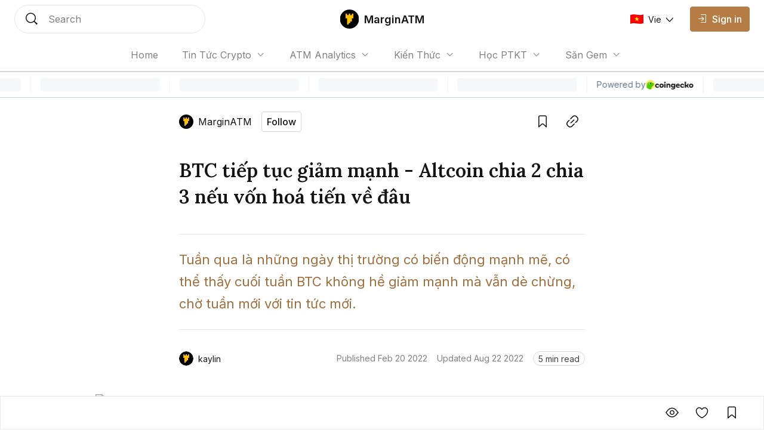

--- FILE ---
content_type: text/html; charset=utf-8
request_url: https://marginatm.com/btc-tiep-tuc-giam-manh-neu-von-hoa-ve-ho-tro
body_size: 16758
content:
<!DOCTYPE html><html lang="vi" class="__variable_0084e6 __variable_62896e __variable_0084e6 no-scrollbar bg-background text-text-primary"><head><meta charSet="utf-8"/><meta name="viewport" content="width=device-width, initial-scale=1"/><link rel="preload" as="image" href="https://coin98.s3.ap-southeast-1.amazonaws.com/AmberBlock/marginatmIcon.svg"/><link rel="preload" href="https://file.coin98.com/insights/marginatm/2022-02/btc-tiep-tuc-giam-manh-neu-von-hoa-ve-ho-tro-10-1645415218452.jpeg" as="image" fetchPriority="high"/><link rel="stylesheet" href="/_next/static/css/c8b860c505ae5df6.css" data-precedence="next"/><link rel="stylesheet" href="/_next/static/css/0157fc6c3dbfaf01.css" data-precedence="next"/><link rel="stylesheet" href="/_next/static/css/047f1fae3e187505.css" data-precedence="next"/><link rel="stylesheet" href="/_next/static/css/ec7582cfe2d14e2c.css" data-precedence="next"/><link rel="preload" as="script" fetchPriority="low" href="/_next/static/chunks/webpack-426229005a921af6.js"/><script src="/_next/static/chunks/1dd3208c-12d29d79dfb36fa7.js" async=""></script><script src="/_next/static/chunks/286-2205b5b86b48d247.js" async=""></script><script src="/_next/static/chunks/main-app-be3132e08b2c9706.js" async=""></script><script src="/_next/static/chunks/4fd32e13-3b99793ab0328e7d.js" async=""></script><script src="/_next/static/chunks/6006-1f86ead26254fc4f.js" async=""></script><script src="/_next/static/chunks/3463-e6afde0b7e0f77d5.js" async=""></script><script src="/_next/static/chunks/5981-a9aa2a88c7a4318d.js" async=""></script><script src="/_next/static/chunks/5393-89b2bce166567502.js" async=""></script><script src="/_next/static/chunks/8666-686b9d1ee6428c92.js" async=""></script><script src="/_next/static/chunks/5880-63fbd6833dc37d23.js" async=""></script><script src="/_next/static/chunks/1094-1ac851a051573e31.js" async=""></script><script src="/_next/static/chunks/8485-0e9b2cf184f64b88.js" async=""></script><script src="/_next/static/chunks/7391-c66ab3b6bf5b2a73.js" async=""></script><script src="/_next/static/chunks/1129-c79781975b60159f.js" async=""></script><script src="/_next/static/chunks/app/layout-c214d51ebe31c069.js" async=""></script><script src="/_next/static/chunks/5469-edf5e9134f11c3b8.js" async=""></script><script src="/_next/static/chunks/2002-70f4e8c1f68864c6.js" async=""></script><script src="/_next/static/chunks/7503-ce5acffd70fe9918.js" async=""></script><script src="/_next/static/chunks/9569-8f3ea120734261cc.js" async=""></script><script src="/_next/static/chunks/5776-103901116b3fa694.js" async=""></script><script src="/_next/static/chunks/3543-dd144f5294bc6c42.js" async=""></script><script src="/_next/static/chunks/8728-8c0589508ced8c18.js" async=""></script><script src="/_next/static/chunks/1767-e29fba664c24e7ee.js" async=""></script><script src="/_next/static/chunks/3259-dfb55bff7cff1b1b.js" async=""></script><script src="/_next/static/chunks/1704-30e622a10b7d6ad7.js" async=""></script><script src="/_next/static/chunks/8726-57f467b988df02a2.js" async=""></script><script src="/_next/static/chunks/7225-07c03ed28c77d507.js" async=""></script><script src="/_next/static/chunks/8101-53d11fcf8952b3bf.js" async=""></script><script src="/_next/static/chunks/app/%5Blocale%5D/sites/%5Bsite%5D/%5Bslug%5D/page-f29732f4c140679e.js" async=""></script><script src="/_next/static/chunks/app/global-error-1ed8c3b8b2ada550.js" async=""></script><script src="/_next/static/chunks/8388-3bce62cac0cdca41.js" async=""></script><script src="/_next/static/chunks/4623-e8ba6dae304cd8ce.js" async=""></script><script src="/_next/static/chunks/app/%5Blocale%5D/sites/%5Bsite%5D/layout-b63b0227cdb15bb2.js" async=""></script><link rel="preload" href="https://www.googletagmanager.com/gtag/js?id=UA-156551387-2" as="script"/><link rel="preload" href="https://widgets.coingecko.com/gecko-coin-price-marquee-widget.js" as="script"/><title>BTC tiếp tục giảm mạnh - Altcoin chia 2 chia 3 nếu vốn hoá tiến về đâu</title><meta name="description" content="Tuần qua là những ngày thị trường có biến động mạnh mẽ, có thể thấy cuối tuần BTC không hề giảm mạnh mà vẫn dè chừng, chờ tuần mới với tin tức mới."/><link rel="canonical" href="https://marginatm.com/btc-tiep-tuc-giam-manh-neu-von-hoa-ve-ho-tro"/><meta name="google-site-verification" content="kiPF7g-0mXwFs8gaqcc_YfitsKwanCnQsb9sGuR_wrs"/><meta property="og:title" content="BTC tiếp tục giảm mạnh - Altcoin chia 2 chia 3 nếu vốn hoá tiến về đâu"/><meta property="og:description" content="Tuần qua là những ngày thị trường có biến động mạnh mẽ, có thể thấy cuối tuần BTC không hề giảm mạnh mà vẫn dè chừng, chờ tuần mới với tin tức mới."/><meta property="og:url" content="https://marginatm.com/btc-tiep-tuc-giam-manh-neu-von-hoa-ve-ho-tro"/><meta property="og:image:alt" content="BTC tiếp tục giảm mạnh - Altcoin chia 2 chia 3 nếu vốn hoá tiến về đâu"/><meta property="og:image:width" content="1080"/><meta property="og:image:height" content="720"/><meta property="og:image" content="https://file.coin98.com/insights/marginatm/2022-02/btc-tiep-tuc-giam-manh-neu-von-hoa-ve-ho-tro-10-1645415218452.jpeg"/><meta property="og:type" content="website"/><meta name="twitter:card" content="summary_large_image"/><meta name="twitter:title" content="BTC tiếp tục giảm mạnh - Altcoin chia 2 chia 3 nếu vốn hoá tiến về đâu"/><meta name="twitter:description" content="Tuần qua là những ngày thị trường có biến động mạnh mẽ, có thể thấy cuối tuần BTC không hề giảm mạnh mà vẫn dè chừng, chờ tuần mới với tin tức mới."/><meta name="twitter:image:alt" content="BTC tiếp tục giảm mạnh - Altcoin chia 2 chia 3 nếu vốn hoá tiến về đâu"/><meta name="twitter:image:width" content="1080"/><meta name="twitter:image:height" content="720"/><meta name="twitter:image" content="https://file.coin98.com/insights/marginatm/2022-02/btc-tiep-tuc-giam-manh-neu-von-hoa-ve-ho-tro-10-1645415218452.jpeg"/><link rel="icon" href="https://coin98.s3.ap-southeast-1.amazonaws.com/logoMarginATM.png"/><meta name="next-size-adjust"/><script src="/_next/static/chunks/polyfills-78c92fac7aa8fdd8.js" noModule=""></script></head><body data-preview="hide" data-modal="hide" data-type="search" class="no-scrollbar group/body data-[preview=show]:overflow-hidden data-[modal=show]:overflow-hidden flex min-h-screen flex-col"><!--$--><div class="fixed bottom-200 left-200 h-fit w-fit -z-1"></div><!--/$--><!--$--><!--/$--><header class="z-90 max-w-screen w-screen transition-all duration-0 fixed left-0 top-0 ch-template-center2rows"><div class="ab-channel-header w-full relative z-10"><div class="ch-content w-full max-w-w1440 mx-auto flex items-center"><div class="ch-left flex items-center flex-none"><button class="group/ab-button relative select-none flex items-center justify-center rounded-050 transition-all duration-200 ease-linear lg:disabled:cursor-not-allowed bg-button-ghost-background lg:hover:bg-button-ghost-background-hovered active:bg-button-ghost-background-pressed lg:hover:disabled:bg-button-ghost-background-disabled disabled:bg-button-ghost-background-disabled border-0125 border-transparent p-100 md:hidden mr-100"><i class="ab-icon !not-italic text-button-ghost-icon group-disabled/ab-button:text-button-ghost-icon-disabled text-size-800 mr-0 ab-menu"></i><span class="select-none text-button-ghost-text group-disabled/ab-button:text-button-ghost-text-disable button-text-large hidden"></span><div class="flex items-center justify-center -z-1 opacity-0 absolute inset-0 ab-btn-loading-wrapper transition-all"><div class="relative animate-spin flex items-center justify-center w-300 h-300"><div class="h-050 w-050 rounded-circle absolute left-50% -translate-x-50% top-0 z-1 bg-btn-loading-transparent"></div><div style="padding:4px;-webkit-mask:conic-gradient(#0000 45deg, #000), linear-gradient(#000 0 0) content-box;mask:conic-gradient(#0000 45deg, #000), linear-gradient(#000 0 0) content-box;-webkit-mask-composite:source-out;mask-composite:subtract" class="w-full h-full rounded-circle border-box bg-btn-loading-transparent"></div></div></div></button><div id="channel-sidebar-mobile" class="h-0 overflow-hidden no-scrollbar bg-overlay ch-sidebar ch-menu-mobile-wrapper transition-all duration-200 ease-linear"><div class="overflow-auto bg-background shadow-elevation-500 pb-300 flex flex-col max-h-full"><div class="relative p-200"><div class="h-300 flex items-center justify-between w-full"><p class="ui-text-large">Language edition</p><button class="group/ab-button relative select-none flex items-center justify-center rounded-050 transition-all duration-200 ease-linear lg:disabled:cursor-not-allowed bg-button-ghost-background lg:hover:bg-button-ghost-background-hovered active:bg-button-ghost-background-pressed lg:hover:disabled:bg-button-ghost-background-disabled disabled:bg-button-ghost-background-disabled border-0125 border-transparent py-050 px-100"><span class="select-none text-button-ghost-text group-disabled/ab-button:text-button-ghost-text-disable button-text-medium"><div class="flex items-center"><img width="22" height="16" class="mr-100"/><p class="ui-text-small"></p></div></span><i class="ab-icon !not-italic text-button-ghost-icon group-disabled/ab-button:text-button-ghost-icon-disabled text-size-400 ml-100 ab-chevron_right"></i><div class="flex items-center justify-center -z-1 opacity-0 absolute inset-0 ab-btn-loading-wrapper transition-all"><div class="relative animate-spin flex items-center justify-center w-200 h-200"><div class="h-050 w-050 rounded-circle absolute left-50% -translate-x-50% top-0 z-1 bg-btn-loading-transparent"></div><div style="padding:4px;-webkit-mask:conic-gradient(#0000 45deg, #000), linear-gradient(#000 0 0) content-box;mask:conic-gradient(#0000 45deg, #000), linear-gradient(#000 0 0) content-box;-webkit-mask-composite:source-out;mask-composite:subtract" class="w-full h-full rounded-circle border-box bg-btn-loading-transparent"></div></div></div></button></div></div><div class="bg-divider h-0125 w-full mb-050"></div><div class="h-auto relative overflow-hidden transition-all duration-300"><div class="transition-all duration-300 w-full overflow-y-auto no-scrollbar max-h-h300 flex flex-col absolute translate-x-100%"></div><div class="flex flex-col transition-all duration-300"><a class="px-200 py-150 text-text-primary ui-text-large" href="/">Home</a><div class="flex flex-col px-400 py-150"><input type="checkbox" id="accordion_kzMKnKIT3zR7OoKP" class="hidden appearance-none peer"/><label for="accordion_kzMKnKIT3zR7OoKP" class="flex items-center lg:hover:cursor-pointer peer-checked:[&amp;_.iconWrapper]:rotate-180 &#x27;ui-text-large">Tin Tức Crypto<div class="iconWrapper ml-100 w-max h-max transition-all ease-linear duration-100"><i class="ab-icon !not-italic ab-chevron_down"></i></div></label><div class="h-0 transition-all ease-in-out duration-100 overflow-hidden peer-checked:h-full relative flex flex-col"><div class="absolute top-0 bottom-0 left-0 pt-150"><div class="bg-divider-subtle w-0125 h-full"></div></div><a class="px-300 py-150 last:pb-0 ui-text-large text-text-primary" href="/tin-tuc-bitcoin">Tin Tức Bitcoin</a><a class="px-300 py-150 last:pb-0 ui-text-large text-text-primary" href="/tin-tuc-altcoin">Tin Tức Altcoin</a><a class="px-300 py-150 last:pb-0 ui-text-large text-text-primary" href="/tin-tuc-thi-truong">Tin Tức Thị Trường</a></div></div><div class="flex flex-col px-400 py-150"><input type="checkbox" id="accordion_I8u8OACWq3VaMILP" class="hidden appearance-none peer"/><label for="accordion_I8u8OACWq3VaMILP" class="flex items-center lg:hover:cursor-pointer peer-checked:[&amp;_.iconWrapper]:rotate-180 &#x27;ui-text-large">ATM Analytics<div class="iconWrapper ml-100 w-max h-max transition-all ease-linear duration-100"><i class="ab-icon !not-italic ab-chevron_down"></i></div></label><div class="h-0 transition-all ease-in-out duration-100 overflow-hidden peer-checked:h-full relative flex flex-col"><div class="absolute top-0 bottom-0 left-0 pt-150"><div class="bg-divider-subtle w-0125 h-full"></div></div><a class="px-300 py-150 last:pb-0 ui-text-large text-text-primary" href="/phan-tich-bitcoin">Phân Tích Bitcoin</a><a class="px-300 py-150 last:pb-0 ui-text-large text-text-primary" href="/phan-tich-ethereum">Phân Tích Ethereum</a><a class="px-300 py-150 last:pb-0 ui-text-large text-text-primary" href="/phan-tich-thi-truong">Phân Tích Thị Trường</a></div></div><div class="flex flex-col px-400 py-150"><input type="checkbox" id="accordion_FDFq6s1i9I6GgE56" class="hidden appearance-none peer"/><label for="accordion_FDFq6s1i9I6GgE56" class="flex items-center lg:hover:cursor-pointer peer-checked:[&amp;_.iconWrapper]:rotate-180 &#x27;ui-text-large">Kiến Thức<div class="iconWrapper ml-100 w-max h-max transition-all ease-linear duration-100"><i class="ab-icon !not-italic ab-chevron_down"></i></div></label><div class="h-0 transition-all ease-in-out duration-100 overflow-hidden peer-checked:h-full relative flex flex-col"><div class="absolute top-0 bottom-0 left-0 pt-150"><div class="bg-divider-subtle w-0125 h-full"></div></div><a class="px-300 py-150 last:pb-0 ui-text-large text-text-primary" href="/thuat-ngu-co-ban">Thuật Ngữ Cơ Bản</a><a class="px-300 py-150 last:pb-0 ui-text-large text-text-primary" href="/kien-thuc-tong-hop">Kiến Thức Tổng Hợp</a><a class="px-300 py-150 last:pb-0 ui-text-large text-text-primary" href="/kinh-nghiem-dau-tu">Kinh Nghiệm Đầu Tư</a><a class="px-300 py-150 last:pb-0 ui-text-large text-text-primary" href="/san-giao-dich">Sàn Giao Dịch</a><a class="px-300 py-150 last:pb-0 ui-text-large text-text-primary" href="/cong-cu-dau-tu">Công Cụ Đầu Tư</a></div></div><div class="flex flex-col px-400 py-150"><input type="checkbox" id="accordion_j9GrMj9OSo6vOkkT" class="hidden appearance-none peer"/><label for="accordion_j9GrMj9OSo6vOkkT" class="flex items-center lg:hover:cursor-pointer peer-checked:[&amp;_.iconWrapper]:rotate-180 &#x27;ui-text-large">Học PTKT<div class="iconWrapper ml-100 w-max h-max transition-all ease-linear duration-100"><i class="ab-icon !not-italic ab-chevron_down"></i></div></label><div class="h-0 transition-all ease-in-out duration-100 overflow-hidden peer-checked:h-full relative flex flex-col"><div class="absolute top-0 bottom-0 left-0 pt-150"><div class="bg-divider-subtle w-0125 h-full"></div></div><a class="px-300 py-150 last:pb-0 ui-text-large text-text-primary" href="/chi-bao-ky-thuat">Chỉ Báo Kỹ Thuật</a><a class="px-300 py-150 last:pb-0 ui-text-large text-text-primary" href="/nen-and-price-action">Nến &amp; Price Action</a><a class="px-300 py-150 last:pb-0 ui-text-large text-text-primary" href="/mo-hinh-bieu-do-gia">Mô Hình Biểu Đồ Giá</a></div></div><div class="flex flex-col px-400 py-150"><input type="checkbox" id="accordion_eelttTfav0PfiB68" class="hidden appearance-none peer"/><label for="accordion_eelttTfav0PfiB68" class="flex items-center lg:hover:cursor-pointer peer-checked:[&amp;_.iconWrapper]:rotate-180 &#x27;ui-text-large">Săn Gem<div class="iconWrapper ml-100 w-max h-max transition-all ease-linear duration-100"><i class="ab-icon !not-italic ab-chevron_down"></i></div></label><div class="h-0 transition-all ease-in-out duration-100 overflow-hidden peer-checked:h-full relative flex flex-col"><div class="absolute top-0 bottom-0 left-0 pt-150"><div class="bg-divider-subtle w-0125 h-full"></div></div><a class="px-300 py-150 last:pb-0 ui-text-large text-text-primary" href="/airdrop">Airdrop</a><a class="px-300 py-150 last:pb-0 ui-text-large text-text-primary" href="/gamefi">GameFi</a></div></div><div class="bg-divider h-0125 w-full my-050"></div><a class="lg:ml-150" href="/signin"><button disabled="" class="group/ab-button relative select-none flex items-center justify-center rounded-050 transition-all duration-200 ease-linear lg:disabled:cursor-not-allowed bg-button-ghost-background lg:hover:bg-button-ghost-background-hovered active:bg-button-ghost-background-pressed lg:hover:disabled:bg-button-ghost-background-disabled disabled:bg-button-ghost-background-disabled border-0125 border-transparent py-100 px-150 lg:hidden"><i class="ab-icon !not-italic text-button-ghost-icon group-disabled/ab-button:text-button-ghost-icon-disabled mr-100 text-size-600 ab-signin"></i><span class="select-none text-button-ghost-text group-disabled/ab-button:text-button-ghost-text-disable button-text-large !text-text-primary !ui-text-large">Sign in</span><div class="flex items-center justify-center -z-1 opacity-0 absolute inset-0 ab-btn-loading-wrapper transition-all"><div class="relative animate-spin flex items-center justify-center w-300 h-300"><div class="h-050 w-050 rounded-circle absolute left-50% -translate-x-50% top-0 z-1 bg-btn-loading-transparent"></div><div style="padding:4px;-webkit-mask:conic-gradient(#0000 45deg, #000), linear-gradient(#000 0 0) content-box;mask:conic-gradient(#0000 45deg, #000), linear-gradient(#000 0 0) content-box;-webkit-mask-composite:source-out;mask-composite:subtract" class="w-full h-full rounded-circle border-box bg-btn-loading-transparent"></div></div></div></button></a></div></div></div></div><button role="trigger" class="group/ab-button relative select-none items-center justify-center rounded-050 transition-all duration-200 ease-linear lg:disabled:cursor-not-allowed bg-button-ghost-background lg:hover:bg-button-ghost-background-hovered active:bg-button-ghost-background-pressed lg:hover:disabled:bg-button-ghost-background-disabled disabled:bg-button-ghost-background-disabled border-0125 border-transparent p-100 ch-search w-fit h-fit md:w-w136 lg:w-w320 md:h-600 hidden md:hidden"><i class="ab-icon !not-italic text-button-ghost-icon group-disabled/ab-button:text-button-ghost-icon-disabled text-size-800 mr-0 ab-search"></i><span class="select-none text-button-ghost-text group-disabled/ab-button:text-button-ghost-text-disable button-text-large hidden"></span><div class="flex items-center justify-center -z-1 opacity-0 absolute inset-0 ab-btn-loading-wrapper transition-all"><div class="relative animate-spin flex items-center justify-center w-300 h-300"><div class="h-050 w-050 rounded-circle absolute left-50% -translate-x-50% top-0 z-1 bg-btn-loading-transparent"></div><div style="padding:4px;-webkit-mask:conic-gradient(#0000 45deg, #000), linear-gradient(#000 0 0) content-box;mask:conic-gradient(#0000 45deg, #000), linear-gradient(#000 0 0) content-box;-webkit-mask-composite:source-out;mask-composite:subtract" class="w-full h-full rounded-circle border-box bg-btn-loading-transparent"></div></div></div></button><button role="trigger" class="group/ab-button relative select-none items-center justify-center rounded-050 transition-all duration-200 ease-linear lg:disabled:cursor-not-allowed p-0 border-none md:w-w136 lg:w-w320 ch-search w-fit h-fit md:w-w136 lg:w-w320 md:h-600 hidden md:block"><span class="select-none button-text-large text-button-text-text active:text-button-text-text-pressed disabled:text-button-text-text-disabled lg:group-hover/ab-button:text-button-text-text-hovered lg:group-disabled/ab-button:text-button-text-text-disabled"><div class="select-none h-full w-full hidden md:flex items-center px-200 py-150 transition-all duration-200 md:hover:cursor-text border-0125 bg-background rounded-circle border-border-subtle"><div class="w-300 h-300 mr-200"><i class="ab-icon !not-italic text-size-800 text-text-primary ab-search"></i></div><span class="ui-text-medium text-text-subtlest">Search</span></div></span><div class="flex items-center justify-center -z-1 opacity-0 absolute inset-0 ab-btn-loading-wrapper transition-all"><div class="relative animate-spin flex items-center justify-center w-300 h-300"><div class="h-050 w-050 rounded-circle absolute left-50% -translate-x-50% top-0 z-1 bg-btn-loading-transparent"></div><div style="padding:4px;-webkit-mask:conic-gradient(#0000 45deg, #000), linear-gradient(#000 0 0) content-box;mask:conic-gradient(#0000 45deg, #000), linear-gradient(#000 0 0) content-box;-webkit-mask-composite:source-out;mask-composite:subtract" class="w-full h-full rounded-circle border-box bg-btn-loading-transparent"></div></div></div></button></div><div class="ch-center grow"><div class="ch-logo-wrapper flex-none"><a class="flex items-center" href="/"><div class="h-400 rounded-050 overflow-hidden relative w-400"><img alt="MarginATM logo" loading="lazy" decoding="async" data-nimg="fill" class="w-full h-auto object-contain" style="position:absolute;height:100%;width:100%;left:0;top:0;right:0;bottom:0;color:transparent" src="https://coin98.s3.ap-southeast-1.amazonaws.com/AmberBlock/marginatmIcon.svg"/></div><span class="ml-100 whitespace-nowrap ui-text-large-emphasis">MarginATM</span></a></div><div class="ch-sidebar ch-menu-wrapper w-0 h-0 overflow-hidden flex items-center"><div class="ch-menu flex items-center h-full"><a class="h-full mx-150 lg:mx-250 flex items-center first:ml-0 last:mr-0 ui-text-medium transition-all duration-200 text-text-subtlest hover:text-text-primary" href="/"><span class="overflow-hidden whitespace-nowrap text-ellipsis max-w-1500">Home</span></a><div class="relative group/navigation mx-250"><div class="flex items-center lg:hover:cursor-pointer ui-text-medium text-text-subtlest">Tin Tức Crypto<div class="ml-100 iconWrapper w-max h-max transition-all ease-linear duration-200 group-hover/navigation:rotate-180"><i class="ab-icon !not-italic ab-chevron_down"></i></div></div><div class="absolute z-1 -left-100 pt-100 origin-top-left opacity-0 invisible group-hover/navigation:opacity-100 group-hover/navigation:visible transition-all duration-200 w-1500"><div class="bg-background py-100 rounded-050 shadow-elevation-100 border-0125 border-border text-primary"><a href="/tin-tuc-bitcoin"><div class="py-100 px-200 lg:hover:bg-background-subtle transition-all duration-200 ease-linear ui-text-small">Tin Tức Bitcoin</div></a><a href="/tin-tuc-altcoin"><div class="py-100 px-200 lg:hover:bg-background-subtle transition-all duration-200 ease-linear ui-text-small">Tin Tức Altcoin</div></a><a href="/tin-tuc-thi-truong"><div class="py-100 px-200 lg:hover:bg-background-subtle transition-all duration-200 ease-linear ui-text-small">Tin Tức Thị Trường</div></a></div></div></div><div class="relative group/navigation mx-250"><div class="flex items-center lg:hover:cursor-pointer ui-text-medium text-text-subtlest">ATM Analytics<div class="ml-100 iconWrapper w-max h-max transition-all ease-linear duration-200 group-hover/navigation:rotate-180"><i class="ab-icon !not-italic ab-chevron_down"></i></div></div><div class="absolute z-1 -left-100 pt-100 origin-top-left opacity-0 invisible group-hover/navigation:opacity-100 group-hover/navigation:visible transition-all duration-200 w-1500"><div class="bg-background py-100 rounded-050 shadow-elevation-100 border-0125 border-border text-primary"><a href="/phan-tich-bitcoin"><div class="py-100 px-200 lg:hover:bg-background-subtle transition-all duration-200 ease-linear ui-text-small">Phân Tích Bitcoin</div></a><a href="/phan-tich-ethereum"><div class="py-100 px-200 lg:hover:bg-background-subtle transition-all duration-200 ease-linear ui-text-small">Phân Tích Ethereum</div></a><a href="/phan-tich-thi-truong"><div class="py-100 px-200 lg:hover:bg-background-subtle transition-all duration-200 ease-linear ui-text-small">Phân Tích Thị Trường</div></a></div></div></div><div class="relative group/navigation mx-250"><div class="flex items-center lg:hover:cursor-pointer ui-text-medium text-text-subtlest">Kiến Thức<div class="ml-100 iconWrapper w-max h-max transition-all ease-linear duration-200 group-hover/navigation:rotate-180"><i class="ab-icon !not-italic ab-chevron_down"></i></div></div><div class="absolute z-1 -left-100 pt-100 origin-top-left opacity-0 invisible group-hover/navigation:opacity-100 group-hover/navigation:visible transition-all duration-200 w-1500"><div class="bg-background py-100 rounded-050 shadow-elevation-100 border-0125 border-border text-primary"><a href="/thuat-ngu-co-ban"><div class="py-100 px-200 lg:hover:bg-background-subtle transition-all duration-200 ease-linear ui-text-small">Thuật Ngữ Cơ Bản</div></a><a href="/kien-thuc-tong-hop"><div class="py-100 px-200 lg:hover:bg-background-subtle transition-all duration-200 ease-linear ui-text-small">Kiến Thức Tổng Hợp</div></a><a href="/kinh-nghiem-dau-tu"><div class="py-100 px-200 lg:hover:bg-background-subtle transition-all duration-200 ease-linear ui-text-small">Kinh Nghiệm Đầu Tư</div></a><a href="/san-giao-dich"><div class="py-100 px-200 lg:hover:bg-background-subtle transition-all duration-200 ease-linear ui-text-small">Sàn Giao Dịch</div></a><a href="/cong-cu-dau-tu"><div class="py-100 px-200 lg:hover:bg-background-subtle transition-all duration-200 ease-linear ui-text-small">Công Cụ Đầu Tư</div></a></div></div></div><div class="relative group/navigation mx-250"><div class="flex items-center lg:hover:cursor-pointer ui-text-medium text-text-subtlest">Học PTKT<div class="ml-100 iconWrapper w-max h-max transition-all ease-linear duration-200 group-hover/navigation:rotate-180"><i class="ab-icon !not-italic ab-chevron_down"></i></div></div><div class="absolute z-1 -left-100 pt-100 origin-top-left opacity-0 invisible group-hover/navigation:opacity-100 group-hover/navigation:visible transition-all duration-200 w-1500"><div class="bg-background py-100 rounded-050 shadow-elevation-100 border-0125 border-border text-primary"><a href="/chi-bao-ky-thuat"><div class="py-100 px-200 lg:hover:bg-background-subtle transition-all duration-200 ease-linear ui-text-small">Chỉ Báo Kỹ Thuật</div></a><a href="/nen-and-price-action"><div class="py-100 px-200 lg:hover:bg-background-subtle transition-all duration-200 ease-linear ui-text-small">Nến &amp; Price Action</div></a><a href="/mo-hinh-bieu-do-gia"><div class="py-100 px-200 lg:hover:bg-background-subtle transition-all duration-200 ease-linear ui-text-small">Mô Hình Biểu Đồ Giá</div></a></div></div></div><div class="relative group/navigation mx-250"><div class="flex items-center lg:hover:cursor-pointer ui-text-medium text-text-subtlest">Săn Gem<div class="ml-100 iconWrapper w-max h-max transition-all ease-linear duration-200 group-hover/navigation:rotate-180"><i class="ab-icon !not-italic ab-chevron_down"></i></div></div><div class="absolute z-1 -left-100 pt-100 origin-top-left opacity-0 invisible group-hover/navigation:opacity-100 group-hover/navigation:visible transition-all duration-200 w-1500"><div class="bg-background py-100 rounded-050 shadow-elevation-100 border-0125 border-border text-primary"><a href="/airdrop"><div class="py-100 px-200 lg:hover:bg-background-subtle transition-all duration-200 ease-linear ui-text-small">Airdrop</div></a><a href="/gamefi"><div class="py-100 px-200 lg:hover:bg-background-subtle transition-all duration-200 ease-linear ui-text-small">GameFi</div></a></div></div></div></div></div></div><div class="flex items-center justify-end flex-none"><div class="flex items-center justify-end flex-none"><a class="lg:ml-150" href="/signin"><button disabled="" class="group/ab-button relative select-none items-center justify-center rounded-050 transition-all duration-200 ease-linear lg:disabled:cursor-not-allowed bg-button-ghost-background lg:hover:bg-button-ghost-background-hovered active:bg-button-ghost-background-pressed lg:hover:disabled:bg-button-ghost-background-disabled disabled:bg-button-ghost-background-disabled border-0125 border-transparent py-100 px-150 hidden md:flex lg:hidden"><i class="ab-icon !not-italic text-button-ghost-icon group-disabled/ab-button:text-button-ghost-icon-disabled mr-100 text-size-600 ab-signin"></i><span class="select-none text-button-ghost-text group-disabled/ab-button:text-button-ghost-text-disable button-text-large"></span><div class="flex items-center justify-center -z-1 opacity-0 absolute inset-0 ab-btn-loading-wrapper transition-all"><div class="relative animate-spin flex items-center justify-center w-300 h-300"><div class="h-050 w-050 rounded-circle absolute left-50% -translate-x-50% top-0 z-1 bg-btn-loading-transparent"></div><div style="padding:4px;-webkit-mask:conic-gradient(#0000 45deg, #000), linear-gradient(#000 0 0) content-box;mask:conic-gradient(#0000 45deg, #000), linear-gradient(#000 0 0) content-box;-webkit-mask-composite:source-out;mask-composite:subtract" class="w-full h-full rounded-circle border-box bg-btn-loading-transparent"></div></div></div></button><button disabled="" class="group/ab-button relative select-none items-center justify-center rounded-050 transition-all duration-200 ease-linear lg:disabled:cursor-not-allowed bg-button-primary-background lg:hover:bg-button-primary-background-hovered active:bg-button-primary-background-pressed lg:hover:disabled:bg-button-primary-background-disabled disabled:bg-button-primary-background-disabled border-0125 border-button-primary-background lg:hover:border-button-primary-background-hovered active:border-button-primary-background-pressed lg:hover:disabled:border-button-primary-background-disabled disabled:border-button-primary-background-disabled py-100 px-150 hidden lg:block"><i class="ab-icon !not-italic text-button-primary-icon group-disabled/ab-button:text-button-primary-icon-disabled text-size-400 mr-100 ab-signin"></i><span class="select-none text-button-primary-text group-disabled/ab-button:text-button-primary-text-disable button-text-large">Sign in</span><div class="flex items-center justify-center -z-1 opacity-0 absolute inset-0 ab-btn-loading-wrapper transition-all"><div class="relative animate-spin flex items-center justify-center w-300 h-300"><div class="bg-g-1 h-050 w-050 rounded-circle absolute left-50% -translate-x-50% top-0 z-1"></div><div style="padding:4px;-webkit-mask:conic-gradient(#0000 45deg, #000), linear-gradient(#000 0 0) content-box;mask:conic-gradient(#0000 45deg, #000), linear-gradient(#000 0 0) content-box;-webkit-mask-composite:source-out;mask-composite:subtract" class="w-full h-full rounded-circle border-box bg-g-1"></div></div></div></button></a><button role="trigger" class="group/ab-button relative select-none flex items-center justify-center rounded-050 transition-all duration-200 ease-linear lg:disabled:cursor-not-allowed bg-button-ghost-background lg:hover:bg-button-ghost-background-hovered active:bg-button-ghost-background-pressed lg:hover:disabled:bg-button-ghost-background-disabled disabled:bg-button-ghost-background-disabled border-0125 border-transparent p-100 ch-search w-fit h-fit md:w-w136 lg:w-w320 md:h-600 md:hidden"><i class="ab-icon !not-italic text-button-ghost-icon group-disabled/ab-button:text-button-ghost-icon-disabled text-size-800 mr-0 ab-search"></i><span class="select-none text-button-ghost-text group-disabled/ab-button:text-button-ghost-text-disable button-text-large hidden"></span><div class="flex items-center justify-center -z-1 opacity-0 absolute inset-0 ab-btn-loading-wrapper transition-all"><div class="relative animate-spin flex items-center justify-center w-300 h-300"><div class="h-050 w-050 rounded-circle absolute left-50% -translate-x-50% top-0 z-1 bg-btn-loading-transparent"></div><div style="padding:4px;-webkit-mask:conic-gradient(#0000 45deg, #000), linear-gradient(#000 0 0) content-box;mask:conic-gradient(#0000 45deg, #000), linear-gradient(#000 0 0) content-box;-webkit-mask-composite:source-out;mask-composite:subtract" class="w-full h-full rounded-circle border-box bg-btn-loading-transparent"></div></div></div></button><button role="trigger" class="group/ab-button relative select-none items-center justify-center rounded-050 transition-all duration-200 ease-linear lg:disabled:cursor-not-allowed p-0 border-none hidden md:w-w136 lg:w-w320 ch-search w-fit h-fit md:w-w136 lg:w-w320 md:h-600 md:hidden"><span class="select-none button-text-large text-button-text-text active:text-button-text-text-pressed disabled:text-button-text-text-disabled lg:group-hover/ab-button:text-button-text-text-hovered lg:group-disabled/ab-button:text-button-text-text-disabled"><div class="select-none h-full w-full hidden md:flex items-center px-200 py-150 transition-all duration-200 md:hover:cursor-text border-0125 bg-background rounded-circle border-border-subtle"><div class="w-300 h-300 mr-200"><i class="ab-icon !not-italic text-size-800 text-text-primary ab-search"></i></div><span class="ui-text-medium text-text-subtlest">Search</span></div></span><div class="flex items-center justify-center -z-1 opacity-0 absolute inset-0 ab-btn-loading-wrapper transition-all"><div class="relative animate-spin flex items-center justify-center w-300 h-300"><div class="h-050 w-050 rounded-circle absolute left-50% -translate-x-50% top-0 z-1 bg-btn-loading-transparent"></div><div style="padding:4px;-webkit-mask:conic-gradient(#0000 45deg, #000), linear-gradient(#000 0 0) content-box;mask:conic-gradient(#0000 45deg, #000), linear-gradient(#000 0 0) content-box;-webkit-mask-composite:source-out;mask-composite:subtract" class="w-full h-full rounded-circle border-box bg-btn-loading-transparent"></div></div></div></button></div></div></div><div class="bg-divider w-full ch-divider-footer h-0125 absolute bottom-0 left-0 right-0 transition-all duration-200 ease-linear"></div></div><div class="left-0 right-0 fixed top-1000 md:top-1500">
          <gecko-coin-price-marquee-widget
            locale="en"
            outlined="true"
            coin-ids=""
            initial-currency="usd"
          ></gecko-coin-price-marquee-widget></div></header><main id="channel-body" class="flex flex-col flex-1 pt-1600 md:pt-sp160"><!--$!--><template data-dgst="BAILOUT_TO_CLIENT_SIDE_RENDERING"></template><!--/$--><div data-navbar="show" data-widget="close" id="article-detail-wrapper" class="group/postDetail bg-background"><div class="w-full max-w-w1280 mx-auto flex flex-col justify-center pt-200 lg:pt-300 pb-550 md:pb-500"><div class="w-full max-w-w680 px-200 md:px-0 mx-auto"><div class="flex items-center w-full max-w-w680 ml-auto justify-between"><div class="block abc-hide-description tag-channel abc-size-small abc-type-shrink abc-show-btn-follow"><div class="flex items-center justify-between overflow-hidden"><div class="flex items-center lg:hover:cursor-pointer"><div class="ab-avatar-size-32 aspect-square ab-avatar-channel abc-image-wrapper flex-none"><img alt="Channel logo" loading="lazy" width="32" height="32" decoding="async" data-nimg="1" class="avatar-img aspect-square w-full object-cover" style="color:transparent" src="https://coin98.s3.ap-southeast-1.amazonaws.com/AmberBlock/marginatmIcon.svg"/></div><span class="abc-name text-text-primary line-clamp-1 ml-100">MarginATM</span></div><button class="group/ab-button relative select-none flex items-center justify-center rounded-050 transition-all duration-200 ease-linear lg:disabled:cursor-not-allowed bg-button-tertiary-background lg:hover:bg-button-tertiary-background-hovered active:bg-button-tertiary-background-pressed lg:hover:disabled:bg-button-tertiary-background-disabled disabled:bg-button-tertiary-background-disabled border-0125 border-button-tertiary-border py-050 px-100 ml-200"><span class="select-none text-button-tertiary-text group-disabled/ab-button:text-button-tertiary-text-disable button-text-medium">Follow</span><div class="flex items-center justify-center -z-1 opacity-0 absolute inset-0 ab-btn-loading-wrapper transition-all"><div class="relative animate-spin flex items-center justify-center w-200 h-200"><div class="h-050 w-050 rounded-circle absolute left-50% -translate-x-50% top-0 z-1 bg-btn-loading-transparent"></div><div style="padding:4px;-webkit-mask:conic-gradient(#0000 45deg, #000), linear-gradient(#000 0 0) content-box;mask:conic-gradient(#0000 45deg, #000), linear-gradient(#000 0 0) content-box;-webkit-mask-composite:source-out;mask-composite:subtract" class="w-full h-full rounded-circle border-box bg-btn-loading-transparent"></div></div></div></button></div></div><div class="flex items-center ml-100 h-500"><div class="overflow-hidden relative w-max h-max group/tooltip lg:hover:overflow-visible mr-100"><button class="group/ab-button relative select-none flex items-center justify-center rounded-050 transition-all duration-200 ease-linear lg:disabled:cursor-not-allowed bg-button-ghost-background lg:hover:bg-button-ghost-background-hovered active:bg-button-ghost-background-pressed lg:hover:disabled:bg-button-ghost-background-disabled disabled:bg-button-ghost-background-disabled border-0125 border-transparent p-100"><i class="ab-icon !not-italic text-button-ghost-icon group-disabled/ab-button:text-button-ghost-icon-disabled text-size-800 mr-0 ab-bookmark_outlined"></i><span class="select-none text-button-ghost-text group-disabled/ab-button:text-button-ghost-text-disable button-text-large hidden"></span><div class="flex items-center justify-center -z-1 opacity-0 absolute inset-0 ab-btn-loading-wrapper transition-all"><div class="relative animate-spin flex items-center justify-center w-300 h-300"><div class="h-050 w-050 rounded-circle absolute left-50% -translate-x-50% top-0 z-1 bg-btn-loading-transparent"></div><div style="padding:4px;-webkit-mask:conic-gradient(#0000 45deg, #000), linear-gradient(#000 0 0) content-box;mask:conic-gradient(#0000 45deg, #000), linear-gradient(#000 0 0) content-box;-webkit-mask-composite:source-out;mask-composite:subtract" class="w-full h-full rounded-circle border-box bg-btn-loading-transparent"></div></div></div></button><div style="transition-duration:0ms" class="w-max h-max absolute z-10 overflow-hidden px-075 py-050 text-size-400 transition-transform ease-linear rounded-050 border border-tooltip-background bg-tooltip-background text-tooltip-text shadow-elevation-none lg:group-hover/tooltip:shadow-elevation-200 mt-150 top-100% -translate-y-100 lg:group-hover/tooltip:translate-y-0 left-1/2 -translate-x-1/2">Save<div class="tooltip-arrow" data-popper-arrow="true"></div></div></div><div class="overflow-hidden relative w-max h-max group/tooltip lg:hover:overflow-visible"><button class="group/ab-button relative select-none flex items-center justify-center rounded-050 transition-all duration-200 ease-linear lg:disabled:cursor-not-allowed bg-button-ghost-background lg:hover:bg-button-ghost-background-hovered active:bg-button-ghost-background-pressed lg:hover:disabled:bg-button-ghost-background-disabled disabled:bg-button-ghost-background-disabled border-0125 border-transparent p-100"><i class="ab-icon !not-italic text-button-ghost-icon group-disabled/ab-button:text-button-ghost-icon-disabled text-size-800 mr-0 ab-link"></i><span class="select-none text-button-ghost-text group-disabled/ab-button:text-button-ghost-text-disable button-text-large hidden"></span><div class="flex items-center justify-center -z-1 opacity-0 absolute inset-0 ab-btn-loading-wrapper transition-all"><div class="relative animate-spin flex items-center justify-center w-300 h-300"><div class="h-050 w-050 rounded-circle absolute left-50% -translate-x-50% top-0 z-1 bg-btn-loading-transparent"></div><div style="padding:4px;-webkit-mask:conic-gradient(#0000 45deg, #000), linear-gradient(#000 0 0) content-box;mask:conic-gradient(#0000 45deg, #000), linear-gradient(#000 0 0) content-box;-webkit-mask-composite:source-out;mask-composite:subtract" class="w-full h-full rounded-circle border-box bg-btn-loading-transparent"></div></div></div></button><div style="transition-duration:0ms" class="w-max h-max absolute z-10 overflow-hidden px-075 py-050 text-size-400 transition-transform ease-linear rounded-050 border border-tooltip-background bg-tooltip-background text-tooltip-text shadow-elevation-none lg:group-hover/tooltip:shadow-elevation-200 mt-150 top-100% -translate-y-100 lg:group-hover/tooltip:translate-y-0 left-1/2 -translate-x-1/2">Copy link<div class="tooltip-arrow" data-popper-arrow="true"></div></div></div></div></div><h1 class="article-h3 text-text-primary text-left mt-500">BTC tiếp tục giảm mạnh - Altcoin chia 2 chia 3 nếu vốn hoá tiến về đâu</h1><div class="bg-divider-subtle h-0125 w-full mt-500"></div><div class="article-text-small md:article-text-large whitespace-pre-wrap text-text-highlight py-300 text-left">Tuần qua là những ngày thị trường có biến động mạnh mẽ, có thể thấy cuối tuần BTC không hề giảm mạnh mà vẫn dè chừng, chờ tuần mới với tin tức mới.</div><div class="bg-divider-subtle h-0125 w-full"></div><div class="flex flex-col md:flex-row md:items-center mt-450 justify-between"><!--$--><div class="flex items-center h-max ui-text-small text-text-primary"><div class="w-300 h-300 rounded-circle animate-pulse bg-background-skeleton flex-none mr-100"></div><div class="line-clamp-1 break-all max-w-w160 ui-text-x-small md:ui-text-small"><span>kaylin</span></div></div><!--/$--><div class="flex flex-col md:flex-row mt-200 md:mt-0 ui-text-small text-text-subtlest align-middle md:items-center justify-between"><div class="flex items-center"><span class="leading-none whitespace-nowrap">Published <!-- -->Feb 20 2022</span><div class="m-050 flex items-center justify-center h-100 aspect-square"><div class="w-100 aspect-square rounded-circle bg-g block scale-50"></div></div><span class="leading-none whitespace-nowrap">Updated <!-- -->Aug 22 2022</span></div><div class="m-050 h-100 aspect-square hidden md:flex md:items-center md:justify-center"><div class="w-100 aspect-square rounded-circle bg-g block scale-50"></div></div><div class="flex items-center mt-200 md:mt-0"><div class="box-border badge flex w-fit items-center justify-center rounded-circle border-0125 px-100 py-0125 border-badge-labeled-neutral-border bg-badge-labeled-neutral-background h-300 text-text-primary whitespace-nowrap"><span class="ui-text-small text-badge-labeled-neutral-text">5 min read</span></div></div></div></div></div><picture class="overflow-hidden relative w-full max-w-w960 mx-auto mt-600"><img alt="thumbnail" draggable="false" fetchPriority="high" width="640" height="420" decoding="async" data-nimg="1" class="select-none w-full h-auto object-cover aspect-3-2 md:rounded-050" style="color:transparent" src="https://file.coin98.com/insights/marginatm/2022-02/btc-tiep-tuc-giam-manh-neu-von-hoa-ve-ho-tro-10-1645415218452.jpeg"/></picture></div><!--$--><div id="detail-content"><div id="ck-editor" class="px-200"><div id="ck-editor-content" class="article-text-x-small md:article-text-medium mx-auto w-full max-w-w680 text-text-primary"><p>Tuần qua l&agrave; những ng&agrave;y thị trường c&oacute; biến động mạnh mẽ, c&oacute; thể thấy cuối tuần BTC kh&ocirc;ng hề giảm mạnh m&agrave; vẫn d&egrave; chừng, chờ tuần mới với tin tức ch&iacute;nh trị, ch&iacute;nh s&aacute;ch mới nhưng kh&ocirc;ng thể tho&aacute;t khỏi m&agrave;u đỏ quen thuộc.</p>

<h2>Dữ liệu on-chain</h2>

<p>Giai đoạn n&agrave;y nh&igrave;n chung tr&ecirc;n thị trường l&agrave; giai đoạn nh&agrave;m ch&aacute;n của dữ liệu On-chain, lượng nạp v&agrave; r&uacute;t r&ograve;ng kh&ocirc;ng c&oacute; sự biến động lớn.</p>

<p>Theo d&otilde;i qua netflow của s&agrave;n Binance ch&uacute;ng ta thấy r&otilde;, mỗi khi lượng BTC được nạp r&ograve;ng l&ecirc;n s&agrave;n th&igrave; đ&oacute; l&agrave; t&iacute;n hiệu cho đợt điều chỉnh sắp xảy ra v&agrave; ngược lại lượng BTC được r&uacute;t r&ograve;ng lớn th&igrave; gi&aacute; sẽ tăng.</p>

<p>Tuy nhi&ecirc;n b&acirc;y giờ th&igrave; netflow đang ở giai đoạn trung t&iacute;nh (sideways).</p>

<figure class="image"><img alt="" src="https://file.coin98.com/insights/marginatm/2022-02/btc-tiep-tuc-giam-manh-neu-von-hoa-ve-ho-tro-1-1645415133197.jpeg" />
<figcaption>Netflow đang ở giai đoạn sideways. Nguồn: <a href="https://cryptoquant.com/asset/btc/summary" rel="nofollow" target="_blank">CryptoQuant</a></figcaption>
</figure>

<p>&Aacute;p lực b&aacute;n đ&atilde; quay lại trong h&ocirc;m qua khiến gi&aacute; giảm xuống v&ugrave;ng $38,500 nhưng hiện tại đang được đẩy l&ecirc;n lại, xu hướng trong ngắn hạn đang nghi&ecirc;ng về phe B&aacute;n.</p>

<figure class="image"><img alt="" src="https://file.coin98.com/insights/marginatm/2022-02/btc-tiep-tuc-giam-manh-neu-von-hoa-ve-ho-tro-2-1645415140321.jpeg" />
<figcaption>Xu hướng trong ngắn hạn đang nghi&ecirc;ng về phe B&aacute;n. Nguồn: CryptoQuant</figcaption>
</figure>

<p>Lượng dự trữ BTC tr&ecirc;n c&aacute;c s&agrave;n giao dịch đang tiếp tục giảm dần, tuy nhi&ecirc;n đang giảm dần bi&ecirc;n độ, tức l&agrave; kh&ocirc;ng c&ograve;n r&uacute;t nhiều nữa, cho thấy nhu cầu t&iacute;ch lũy của c&aacute;c nh&agrave; đầu tư đ&atilde; bắt đầu chững lại.</p>

<p>Nếu xảy ra đợt b&aacute;n th&aacute;o th&igrave; mới c&oacute; khả năng được gom mạnh.</p>

<figure class="image"><img alt="" src="https://file.coin98.com/insights/marginatm/2022-02/btc-tiep-tuc-giam-manh-neu-von-hoa-ve-ho-tro-3-1645415147981.jpeg" />
<figcaption>Lượng dự trữ BTC tr&ecirc;n c&aacute;c s&agrave;n giao dịch giảm dần. Nguồn: CryptoQuant</figcaption>
</figure>

<p>Lượng BTC outflow giảm mạnh cho thấy nhu cầu mua v&agrave; r&uacute;t BTC về v&iacute; c&aacute; nh&acirc;n đang giảm dần trong giai đoạn n&agrave;y, thị trường đang chờ những t&iacute;n hiệu về tin tức vĩ m&ocirc; trong thời gian tới</p>

<figure class="image"><img alt="" src="https://file.coin98.com/insights/marginatm/2022-02/btc-tiep-tuc-giam-manh-neu-von-hoa-ve-ho-tro-4-1645415156909.jpeg" />
<figcaption>Lượng BTC outflow giảm mạnh . Nguồn: CryptoQuant</figcaption>
</figure>

<h2>Ph&acirc;n t&iacute;ch Dom</h2>

<p>Vốn h&oacute;a thị trường vẫn chưa cho thấy sự gia tăng của d&ograve;ng tiền mới chảy v&agrave;o, cũng chưa c&oacute; t&iacute;n hiệu tăng vốn h&oacute;a từ nến.</p>

<p>V&igrave; vậy khả năng cao ch&uacute;ng ta vẫn đang trong nhịp điều chỉnh của ph&acirc;n kỳ giảm gi&aacute; RSI.</p>

<p>V&ugrave;ng $1,200B&nbsp; - $1,400B đang đ&oacute;ng vai tr&ograve; hỗ trợ cứng tr&ecirc;n khung Tuần, khi vốn h&oacute;a giảm về v&ugrave;ng n&agrave;y th&igrave; altcoin c&oacute; khả năng tiếp tục /2 /3 1 lần nữa.</p>

<p>Ngay tại v&ugrave;ng n&agrave;y c&oacute; dấu hiệu tăng gi&aacute; th&igrave; ch&uacute;ng ta sẽ bắt đầu v&agrave;o chu kỳ mới của market.</p>

<figure class="image"><img alt="" src="https://file.coin98.com/insights/marginatm/2022-02/btc-tiep-tuc-giam-manh-neu-von-hoa-ve-ho-tro-5-1645415166109.jpeg" />
<figcaption>Chart Total khung W. Nguồn: Tradingview</figcaption>
</figure>

<p>Thị phần USDT vẫn đang chưa cho thấy setup Giảm mạnh tr&ecirc;n khung Tuần, hiện đang nằm trong v&ugrave;ng kh&aacute;ng cự quan trọng, tại đ&acirc;y sẽ c&oacute; phản ứng tr&ecirc;n thị trường.</p>

<p>Tuy nhi&ecirc;n bởi v&igrave; chưa c&oacute; phản ứng n&ecirc;n ch&uacute;ng ta vẫn tiếp tục ngồi ngo&agrave;i quan s&aacute;t thị trường v&agrave; chưa vội đưa ra quyết định đầu tư trong giai đoạn n&agrave;y.</p>

<p>Vẫn sẽ c&oacute; những nhịp sốc để rũ bỏ tr&ecirc;n thị trường thời gian tới.</p>

<figure class="image"><img alt="" src="https://file.coin98.com/insights/marginatm/2022-02/btc-tiep-tuc-giam-manh-neu-von-hoa-ve-ho-tro-6-1645415174068.jpeg" />
<figcaption>Chart USDT.D khung W. Nguồn: Tradingview</figcaption>
</figure>

<h2>Ph&acirc;n t&iacute;ch BTC</h2>

<p>BTC đ&atilde; đ&oacute;ng nến khung Tuần tương đối xấu với &aacute;p lực b&aacute;n mạnh, Với th&acirc;n nến giảm lớn v&agrave; h&igrave;nh dạng giống Bearish Pinbar, khả năng giảm tiếp của BTC kh&aacute; cao.</p>

<p>V&ugrave;ng $28,000 - $34,000 tr&ecirc;n khung Tuần được kỳ vọng hỗ trợ rất cứng của BTC, nếu thủng th&igrave; chart sẽ trở n&ecirc;n rất xấu trong d&agrave;i hạn.</p>

<p>Số Stablecoin c&ograve;n nắm giữ m&igrave;nh đang chờ BTC giảm về v&ugrave;ng Dow tăng khung Tuần để gom th&ecirc;m Altcoin, nh&igrave;n BTC để gom Altcoin trong thời gian tới.</p>

<figure class="image"><img alt="" src="https://file.coin98.com/insights/marginatm/2022-02/btc-tiep-tuc-giam-manh-neu-von-hoa-ve-ho-tro-7-1645415184623.jpeg" />
<figcaption>Chart BTC/USDT khung W. Nguồn: Tradingview</figcaption>
</figure>

<p>Sẽ l&agrave; những Altcoin c&oacute; Marketcap kh&aacute; lớn, bởi v&igrave; thị trường trong thời gian tới sẽ kh&ocirc;ng giống như c&aacute;c đợt trước, sẽ rất kh&oacute; để x5 x10 t&agrave;i khoản, v&igrave; vậy n&ecirc;n chọn 1 dự &aacute;n c&oacute; PTCB tốt để đầu tư.</p>

<p>Xu hướng khung Ng&agrave;y vẫn đang l&agrave; Giảm, sau những setup Giảm gi&aacute; như Bearish Fakey v&agrave; Evening Star th&igrave; xu hướng Giảm đang được tiếp diễn.</p>

<p>Những ng&agrave;y qua l&agrave; những nến Giảm lớn nhưng Volume lại kh&ocirc;ng cao, kh&ocirc;ng cho thấy đợt b&aacute;n th&aacute;o tr&ecirc;n thị trường.</p>

<p>V&ugrave;ng chuyển xu hướng vẫn l&agrave; v&ugrave;ng $44,000 - $45,000.</p>

<figure class="image"><img alt="" src="https://file.coin98.com/insights/marginatm/2022-02/btc-tiep-tuc-giam-manh-neu-von-hoa-ve-ho-tro-8-1645415193877.jpeg" />
<figcaption>Chart BTC/USDT khung D. Nguồn: Tradingview</figcaption>
</figure>

<p>B&ecirc;n cạnh đ&oacute;, BTC đang xuất hiện Gap CME ở quanh $39,850.</p>

<figure class="image"><img alt="" src="https://file.coin98.com/insights/marginatm/2022-02/btc-tiep-tuc-giam-manh-neu-von-hoa-ve-ho-tro-9-1645415202135.jpeg" />
<figcaption>Chart BTC gap CME khung H4. Nguồn: Tradingview</figcaption>
</figure>

<p><strong>Kết luận</strong></p>

<ul>
	<li>Với xu hướng Giảm lớn tr&ecirc;n khung Ng&agrave;y v&agrave; chưa c&oacute; dấu hiệu &aacute;p lực Mua t&iacute;ch cực tr&ecirc;n thị trường, nh&igrave;n chung trong ngắn v&agrave; trung hạn BTC chưa thực sự lạc quan</li>
	<li>C&aacute;c vị thế Spot đ&atilde; chốt lời v&agrave; nắm giữ Stablecoin n&ecirc;n ki&ecirc;n nhẫn chờ đợi th&ecirc;m 1 thời gian, kh&ocirc;ng vội bắt dao khi gi&aacute; bị Panic sell trong thời gian tới. Cần chờ dấu hiệu r&otilde; r&agrave;ng.</li>
	<li>Dữ liệu on-chain kh&aacute; nh&agrave;m ch&aacute;n v&agrave; chưa c&oacute; động th&aacute;i lớn từ c&aacute;c Whale.</li>
</ul>

<blockquote>
<p style="text-align:justify;"><em><strong>Xem th&ecirc;m: </strong><a href="https://marginatm.com/ap-luc-thi-truong-sol-dieu-chinh" target="_blank"><strong>&Aacute;p lực thị trường c&oacute; thể khiến SOL điều chỉnh mạnh?</strong></a></em></p>
</blockquote>
</div></div></div><!--/$--><div class="h-700 border-0125 py-150 px-200 md:py-100 md:px-300 fixed bottom-0 left-0 right-0 z-90 bg-background shadow-elevation-300 transition-transform duration-200 ease-linear flex items-center justify-between s560:justify-around lg:justify-end group-data-[navbar=hide]/postDetail:translate-y-100% group-data-[navbar=show]/postDetail:translate-y-0"><button class="group/ab-button relative select-none flex items-center justify-center rounded-050 transition-all duration-200 ease-linear lg:disabled:cursor-not-allowed bg-button-ghost-background lg:hover:bg-button-ghost-background-hovered active:bg-button-ghost-background-pressed lg:hover:disabled:bg-button-ghost-background-disabled disabled:bg-button-ghost-background-disabled border-0125 border-transparent p-100 lg:mr-100"><i class="ab-icon !not-italic text-button-ghost-icon group-disabled/ab-button:text-button-ghost-icon-disabled text-size-800 mr-0 ab-show"></i><span class="select-none text-button-ghost-text group-disabled/ab-button:text-button-ghost-text-disable button-text-large hidden"><span class="ml-100 hidden sm:block">0</span></span><div class="flex items-center justify-center -z-1 opacity-0 absolute inset-0 ab-btn-loading-wrapper transition-all"><div class="relative animate-spin flex items-center justify-center w-300 h-300"><div class="h-050 w-050 rounded-circle absolute left-50% -translate-x-50% top-0 z-1 bg-btn-loading-transparent"></div><div style="padding:4px;-webkit-mask:conic-gradient(#0000 45deg, #000), linear-gradient(#000 0 0) content-box;mask:conic-gradient(#0000 45deg, #000), linear-gradient(#000 0 0) content-box;-webkit-mask-composite:source-out;mask-composite:subtract" class="w-full h-full rounded-circle border-box bg-btn-loading-transparent"></div></div></div></button><button class="group/ab-button relative select-none flex items-center justify-center rounded-050 transition-all duration-200 ease-linear lg:disabled:cursor-not-allowed bg-button-ghost-background lg:hover:bg-button-ghost-background-hovered active:bg-button-ghost-background-pressed lg:hover:disabled:bg-button-ghost-background-disabled disabled:bg-button-ghost-background-disabled border-0125 border-transparent p-100 lg:mr-100"><i class="ab-icon !not-italic text-button-ghost-icon group-disabled/ab-button:text-button-ghost-icon-disabled text-size-800 mr-0 ab-like"></i><span class="select-none text-button-ghost-text group-disabled/ab-button:text-button-ghost-text-disable button-text-large hidden"></span><div class="flex items-center justify-center -z-1 opacity-0 absolute inset-0 ab-btn-loading-wrapper transition-all"><div class="relative animate-spin flex items-center justify-center w-300 h-300"><div class="h-050 w-050 rounded-circle absolute left-50% -translate-x-50% top-0 z-1 bg-btn-loading-transparent"></div><div style="padding:4px;-webkit-mask:conic-gradient(#0000 45deg, #000), linear-gradient(#000 0 0) content-box;mask:conic-gradient(#0000 45deg, #000), linear-gradient(#000 0 0) content-box;-webkit-mask-composite:source-out;mask-composite:subtract" class="w-full h-full rounded-circle border-box bg-btn-loading-transparent"></div></div></div></button><button class="group/ab-button relative select-none flex items-center justify-center rounded-050 transition-all duration-200 ease-linear lg:disabled:cursor-not-allowed bg-button-ghost-background lg:hover:bg-button-ghost-background-hovered active:bg-button-ghost-background-pressed lg:hover:disabled:bg-button-ghost-background-disabled disabled:bg-button-ghost-background-disabled border-0125 border-transparent p-100 lg:mr-100"><i class="ab-icon !not-italic text-button-ghost-icon group-disabled/ab-button:text-button-ghost-icon-disabled text-size-800 mr-0 ab-bookmark_outlined"></i><span class="select-none text-button-ghost-text group-disabled/ab-button:text-button-ghost-text-disable button-text-large hidden"></span><div class="flex items-center justify-center -z-1 opacity-0 absolute inset-0 ab-btn-loading-wrapper transition-all"><div class="relative animate-spin flex items-center justify-center w-300 h-300"><div class="h-050 w-050 rounded-circle absolute left-50% -translate-x-50% top-0 z-1 bg-btn-loading-transparent"></div><div style="padding:4px;-webkit-mask:conic-gradient(#0000 45deg, #000), linear-gradient(#000 0 0) content-box;mask:conic-gradient(#0000 45deg, #000), linear-gradient(#000 0 0) content-box;-webkit-mask-composite:source-out;mask-composite:subtract" class="w-full h-full rounded-circle border-box bg-btn-loading-transparent"></div></div></div></button></div><div id="widget-article-detail" class="h-channelScreenBodyWithout1000 md:h-channelScreenBodyWithout1500 bottom-0 top-1500 md:top-sp160 w-w352 shadow-elevation-100 ab-article-detail-widget fixed bg-transparent z-80 transition-all duration-200 ease-linear group-data-[widget=close]/postDetail:-right-100% group-data-[widget=open]/postDetail:right-0"><div class="w-full h-full bg-background pb-700 flex flex-col"><div role="tablist" class="inline-flex items-center border-b-0125 border-b-border-subtle px-250 flex-none"><div role="tab" aria-selected="true" aria-controls="ffxZdeywiMGB4mMd-content-series" data-state="active" id="ffxZdeywiMGB4mMd-trigger-series" class="py-200 text-text-subtlest mx-150 lg:hover:cursor-pointer border-b-025 border-b-transparent inline-flex items-center whitespace-nowrap transition-all focus-visible:outline-none disabled:pointer-events-none disabled:opacity-50 lg:hover:text-text-primary data-[state=active]:text-text-primary data-[state=active]:border-b-text-primary">Series</div></div><div class="mt-2 focus-visible:outline-none flex-1 overflow-y-auto no-scrollbar" data-state="active" role="tabpanel" aria-labelledby="ffxZdeywiMGB4mMd-trigger-series" id="ffxZdeywiMGB4mMd-content-series" tabindex="0" style="animation-duration:0s"><div class="ui-text-x-small-emphasis flex items-center py-200 pl-400 pr-200 text-text-primary bg-background sticky top-0 z-1">RELEVANT SERIES</div><!--$!--><template data-dgst="BAILOUT_TO_CLIENT_SIDE_RENDERING"></template><!--/$--></div></div></div><!--$!--><template data-dgst="BAILOUT_TO_CLIENT_SIDE_RENDERING"></template><!--/$--><!--$!--><template data-dgst="BAILOUT_TO_CLIENT_SIDE_RENDERING"></template><!--/$--></div></main><footer class="hidden"><div class="relative w-full max-w-w1440 mx-auto pt-500 pb-300 md:pb-1000 z-100 bg-background"><div class="bg-divider h-0125 w-full absolute top-0 left-0"></div><div class="md:px-300 xl:px-1000 flex flex-col md:flex-row items-center justify-between"><a href="/"><div class="flex items-center"><img class="h-400 rounded-050 overflow-hidden" src="https://coin98.s3.ap-southeast-1.amazonaws.com/AmberBlock/marginatmIcon.svg" alt="MarginATM logo"/><span class="ml-100 ui-text-large-emphasis whitespace-nowrap">MarginATM</span></div></a><div class="flex items-center mt-200 md:mt-0 gap-300"></div></div><div class="md:px-300 xl:px-1000 mt-200 flex flex-col md:flex-row items-center md:items-start justify-between text-text-subtlest ui-text-x-small"><div class="mb-1000 md:mb-0 flex flex-col items-center md:items-start">© 2024 C98 Asia Pacific Pte. Ltd. All Rights Reserved<span class="flex items-center mt-100 md:mt-0">Powered by<i class="ab-icon !not-italic text-size-800 mx-050 ab-amber_logo_mark"></i>AmberBlocks</span></div><div class="flex justify-center px-200 md:px-0 items-center flex-wrap gap-150 md:gap-300"></div></div></div></footer><script src="/_next/static/chunks/webpack-426229005a921af6.js" async=""></script><script>(self.__next_f=self.__next_f||[]).push([0]);self.__next_f.push([2,null])</script><script>self.__next_f.push([1,"1:HC[\"/\",\"\"]\n2:HL[\"/_next/static/css/c8b860c505ae5df6.css\",\"style\"]\n3:HL[\"/_next/static/css/0157fc6c3dbfaf01.css\",\"style\"]\n4:HL[\"/_next/static/css/047f1fae3e187505.css\",\"style\"]\n5:HL[\"/_next/static/css/ec7582cfe2d14e2c.css\",\"style\"]\n"])</script><script>self.__next_f.push([1,"6:I[89562,[],\"\"]\nb:I[78703,[],\"\"]\nd:I[53751,[],\"\"]\ne:I[71354,[\"570\",\"static/chunks/4fd32e13-3b99793ab0328e7d.js\",\"6006\",\"static/chunks/6006-1f86ead26254fc4f.js\",\"3463\",\"static/chunks/3463-e6afde0b7e0f77d5.js\",\"5981\",\"static/chunks/5981-a9aa2a88c7a4318d.js\",\"5393\",\"static/chunks/5393-89b2bce166567502.js\",\"8666\",\"static/chunks/8666-686b9d1ee6428c92.js\",\"5880\",\"static/chunks/5880-63fbd6833dc37d23.js\",\"1094\",\"static/chunks/1094-1ac851a051573e31.js\",\"8485\",\"static/chunks/8485-0e9b2cf184f64b88.js\",\"7391\",\"static/chunks/7391-c66ab3b6bf5b2a73.js\",\"1129\",\"static/chunks/1129-c79781975b60159f.js\",\"3185\",\"static/chunks/app/layout-c214d51ebe31c069.js\"],\"ReduxProvider\"]\nf:I[79510,[\"570\",\"static/chunks/4fd32e13-3b99793ab0328e7d.js\",\"6006\",\"static/chunks/6006-1f86ead26254fc4f.js\",\"3463\",\"static/chunks/3463-e6afde0b7e0f77d5.js\",\"5981\",\"static/chunks/5981-a9aa2a88c7a4318d.js\",\"5393\",\"static/chunks/5393-89b2bce166567502.js\",\"8666\",\"static/chunks/8666-686b9d1ee6428c92.js\",\"5880\",\"static/chunks/5880-63fbd6833dc37d23.js\",\"1094\",\"static/chunks/1094-1ac851a051573e31.js\",\"8485\",\"static/chunks/8485-0e9b2cf184f64b88.js\",\"7391\",\"static/chunks/7391-c66ab3b6bf5b2a73.js\",\"1129\",\"static/chunks/1129-c79781975b60159f.js\",\"3185\",\"static/chunks/app/layout-c214d51ebe31c069.js\"],\"default\"]\n10:I[11502,[\"570\",\"static/chunks/4fd32e13-3b99793ab0328e7d.js\",\"6006\",\"static/chunks/6006-1f86ead26254fc4f.js\",\"3463\",\"static/chunks/3463-e6afde0b7e0f77d5.js\",\"5981\",\"static/chunks/5981-a9aa2a88c7a4318d.js\",\"5393\",\"static/chunks/5393-89b2bce166567502.js\",\"8666\",\"static/chunks/8666-686b9d1ee6428c92.js\",\"5880\",\"static/chunks/5880-63fbd6833dc37d23.js\",\"1094\",\"static/chunks/1094-1ac851a051573e31.js\",\"8485\",\"static/chunks/8485-0e9b2cf184f64b88.js\",\"7391\",\"static/chunks/7391-c66ab3b6bf5b2a73.js\",\"1129\",\"static/chunks/1129-c79781975b60159f.js\",\"3185\",\"static/chunks/app/layout-c214d51ebe31c069.js\"],\"ApolloWrapper\"]\n11:I[65469,[\"570\",\"static/chunks/4fd32e13-3b99793ab0328e7d.js\",\"6006\",\"static/chunks/6006-1f86ead26254fc4f.js\",\"3463\",\"static/chunks/3463-e6afde0b7e0f77d5.js\",\""])</script><script>self.__next_f.push([1,"5981\",\"static/chunks/5981-a9aa2a88c7a4318d.js\",\"5469\",\"static/chunks/5469-edf5e9134f11c3b8.js\",\"2002\",\"static/chunks/2002-70f4e8c1f68864c6.js\",\"5393\",\"static/chunks/5393-89b2bce166567502.js\",\"8666\",\"static/chunks/8666-686b9d1ee6428c92.js\",\"5880\",\"static/chunks/5880-63fbd6833dc37d23.js\",\"1094\",\"static/chunks/1094-1ac851a051573e31.js\",\"7503\",\"static/chunks/7503-ce5acffd70fe9918.js\",\"9569\",\"static/chunks/9569-8f3ea120734261cc.js\",\"5776\",\"static/chunks/5776-103901116b3fa694.js\",\"3543\",\"static/chunks/3543-dd144f5294bc6c42.js\",\"8728\",\"static/chunks/8728-8c0589508ced8c18.js\",\"8485\",\"static/chunks/8485-0e9b2cf184f64b88.js\",\"1767\",\"static/chunks/1767-e29fba664c24e7ee.js\",\"1129\",\"static/chunks/1129-c79781975b60159f.js\",\"3259\",\"static/chunks/3259-dfb55bff7cff1b1b.js\",\"1704\",\"static/chunks/1704-30e622a10b7d6ad7.js\",\"8726\",\"static/chunks/8726-57f467b988df02a2.js\",\"7225\",\"static/chunks/7225-07c03ed28c77d507.js\",\"8101\",\"static/chunks/8101-53d11fcf8952b3bf.js\",\"1654\",\"static/chunks/app/%5Blocale%5D/sites/%5Bsite%5D/%5Bslug%5D/page-f29732f4c140679e.js\"],\"\"]\n13:I[34055,[\"3463\",\"static/chunks/3463-e6afde0b7e0f77d5.js\",\"5880\",\"static/chunks/5880-63fbd6833dc37d23.js\",\"1129\",\"static/chunks/1129-c79781975b60159f.js\",\"6470\",\"static/chunks/app/global-error-1ed8c3b8b2ada550.js\"],\"default\"]\nc:[\"locale\",\"vi\",\"d\"]\n14:[]\n"])</script><script>self.__next_f.push([1,"0:[[[\"$\",\"link\",\"0\",{\"rel\":\"stylesheet\",\"href\":\"/_next/static/css/c8b860c505ae5df6.css\",\"precedence\":\"next\",\"crossOrigin\":\"$undefined\"}],[\"$\",\"link\",\"1\",{\"rel\":\"stylesheet\",\"href\":\"/_next/static/css/0157fc6c3dbfaf01.css\",\"precedence\":\"next\",\"crossOrigin\":\"$undefined\"}],[\"$\",\"link\",\"2\",{\"rel\":\"stylesheet\",\"href\":\"/_next/static/css/047f1fae3e187505.css\",\"precedence\":\"next\",\"crossOrigin\":\"$undefined\"}]],[\"$\",\"$L6\",null,{\"buildId\":\"amberblocks_channel\",\"assetPrefix\":\"\",\"initialCanonicalUrl\":\"/btc-tiep-tuc-giam-manh-neu-von-hoa-ve-ho-tro\",\"initialTree\":[\"\",{\"children\":[[\"locale\",\"vi\",\"d\"],{\"children\":[\"sites\",{\"children\":[[\"site\",\"marginatm.com\",\"d\"],{\"children\":[[\"slug\",\"btc-tiep-tuc-giam-manh-neu-von-hoa-ve-ho-tro\",\"d\"],{\"children\":[\"__PAGE__\",{}]}]}]}]}]},\"$undefined\",\"$undefined\",true],\"initialSeedData\":[\"\",{\"children\":[[\"locale\",\"vi\",\"d\"],{\"children\":[\"sites\",{\"children\":[[\"site\",\"marginatm.com\",\"d\"],{\"children\":[[\"slug\",\"btc-tiep-tuc-giam-manh-neu-von-hoa-ve-ho-tro\",\"d\"],{\"children\":[\"__PAGE__\",{},[[\"$L7\",\"$L8\"],null],null]},[\"$L9\",null],null]},[\"$La\",null],null]},[\"$\",\"$Lb\",null,{\"parallelRouterKey\":\"children\",\"segmentPath\":[\"children\",\"$c\",\"children\",\"sites\",\"children\"],\"error\":\"$undefined\",\"errorStyles\":\"$undefined\",\"errorScripts\":\"$undefined\",\"template\":[\"$\",\"$Ld\",null,{}],\"templateStyles\":\"$undefined\",\"templateScripts\":\"$undefined\",\"notFound\":\"$undefined\",\"notFoundStyles\":\"$undefined\",\"styles\":null}],null]},[[\"$\",\"$Lb\",null,{\"parallelRouterKey\":\"children\",\"segmentPath\":[\"children\",\"$c\",\"children\"],\"error\":\"$undefined\",\"errorStyles\":\"$undefined\",\"errorScripts\":\"$undefined\",\"template\":[\"$\",\"$Ld\",null,{}],\"templateStyles\":\"$undefined\",\"templateScripts\":\"$undefined\",\"notFound\":\"$undefined\",\"notFoundStyles\":\"$undefined\",\"styles\":null}],null],null]},[[\"$\",\"html\",null,{\"lang\":\"vi\",\"className\":\"__variable_0084e6 __variable_62896e __variable_0084e6 no-scrollbar bg-background text-text-primary\",\"children\":[\"$\",\"body\",null,{\"data-preview\":\"hide\",\"data-modal\":\"hide\",\"data-type\":\"search\",\"className\":\"no-scrollbar group/body data-[preview=show]:overflow-hidden data-[modal=show]:overflow-hidden flex min-h-screen flex-col\",\"children\":[\"$\",\"$Le\",null,{\"children\":[[\"$\",\"$Lf\",null,{}],[\"$\",\"$L10\",null,{\"children\":[\"$\",\"$Lb\",null,{\"parallelRouterKey\":\"children\",\"segmentPath\":[\"children\"],\"error\":\"$undefined\",\"errorStyles\":\"$undefined\",\"errorScripts\":\"$undefined\",\"template\":[\"$\",\"$Ld\",null,{}],\"templateStyles\":\"$undefined\",\"templateScripts\":\"$undefined\",\"notFound\":[\"$\",\"div\",null,{\"className\":\"w-screen flex-1 flex flex-col overflow-hidden\",\"children\":[[\"$\",\"div\",null,{\"className\":\"content flex-1 flex flex-col items-center justify-center\",\"children\":[[\"$\",\"div\",null,{\"className\":\"flex items-center\",\"children\":[\"$\",\"span\",null,{\"className\":\"font-serif-100 leading-120 text-size-1400 md:text-size-2100 font-semibold text-text-not-found\",\"children\":\"404\"}]}],[\"$\",\"div\",null,{\"className\":\"mt-200 md:mt-300 flex flex-col items-center justify-center\",\"children\":[\"$\",\"span\",null,{\"className\":\"ui-text-medium\",\"children\":\"We couldn't find that page.\"}]}],[\"$\",\"div\",null,{\"className\":\"mt-200 md:mt-300 flex justify-center\",\"children\":[\"$\",\"$L11\",null,{\"href\":\"/\",\"children\":[\"$\",\"button\",null,{\"className\":\"ab-btn-size-regular ab-btn-primary ab-btn\",\"children\":\"Go to Home\"}]}]}]]}],[\"$\",\"div\",null,{\"className\":\"land flex-none h-sp200 md:h-sp264 overflow-hidden relative\",\"children\":[\"$\",\"img\",null,{\"src\":\"/assets/error/land-lm.svg\",\"alt\":\"land 404 page\",\"className\":\"h-full md:h-auto md:w-full object-cover\"}]}]]}],\"notFoundStyles\":[],\"styles\":null}]}]]}]}]}],null],null],\"couldBeIntercepted\":false,\"initialHead\":[false,\"$L12\"],\"globalErrorComponent\":\"$13\",\"missingSlots\":\"$W14\"}]]\n"])</script><script>self.__next_f.push([1,"15:[\"site\",\"marginatm.com\",\"d\"]\n16:[\"slug\",\"btc-tiep-tuc-giam-manh-neu-von-hoa-ve-ho-tro\",\"d\"]\n9:[\"$\",\"$Lb\",null,{\"parallelRouterKey\":\"children\",\"segmentPath\":[\"children\",\"$c\",\"children\",\"sites\",\"children\",\"$15\",\"children\",\"$16\",\"children\"],\"error\":\"$undefined\",\"errorStyles\":\"$undefined\",\"errorScripts\":\"$undefined\",\"template\":[\"$\",\"$Ld\",null,{}],\"templateStyles\":\"$undefined\",\"templateScripts\":\"$undefined\",\"notFound\":\"$undefined\",\"notFoundStyles\":\"$undefined\",\"styles\":[[\"$\",\"link\",\"0\",{\"rel\":\"stylesheet\",\"href\":\"/_next/static/css/ec7582cfe2d14e2c.css\",\"precedence\":\"next\",\"crossOrigin\":\"$undefined\"}]]}]\n"])</script><script>self.__next_f.push([1,"17:\"$Sreact.suspense\"\n18:I[30697,[\"570\",\"static/chunks/4fd32e13-3b99793ab0328e7d.js\",\"6006\",\"static/chunks/6006-1f86ead26254fc4f.js\",\"3463\",\"static/chunks/3463-e6afde0b7e0f77d5.js\",\"5981\",\"static/chunks/5981-a9aa2a88c7a4318d.js\",\"5469\",\"static/chunks/5469-edf5e9134f11c3b8.js\",\"2002\",\"static/chunks/2002-70f4e8c1f68864c6.js\",\"5393\",\"static/chunks/5393-89b2bce166567502.js\",\"8666\",\"static/chunks/8666-686b9d1ee6428c92.js\",\"5880\",\"static/chunks/5880-63fbd6833dc37d23.js\",\"1094\",\"static/chunks/1094-1ac851a051573e31.js\",\"7503\",\"static/chunks/7503-ce5acffd70fe9918.js\",\"9569\",\"static/chunks/9569-8f3ea120734261cc.js\",\"5776\",\"static/chunks/5776-103901116b3fa694.js\",\"3543\",\"static/chunks/3543-dd144f5294bc6c42.js\",\"8728\",\"static/chunks/8728-8c0589508ced8c18.js\",\"8485\",\"static/chunks/8485-0e9b2cf184f64b88.js\",\"1767\",\"static/chunks/1767-e29fba664c24e7ee.js\",\"1129\",\"static/chunks/1129-c79781975b60159f.js\",\"3259\",\"static/chunks/3259-dfb55bff7cff1b1b.js\",\"1704\",\"static/chunks/1704-30e622a10b7d6ad7.js\",\"8726\",\"static/chunks/8726-57f467b988df02a2.js\",\"7225\",\"static/chunks/7225-07c03ed28c77d507.js\",\"8101\",\"static/chunks/8101-53d11fcf8952b3bf.js\",\"1654\",\"static/chunks/app/%5Blocale%5D/sites/%5Bsite%5D/%5Bslug%5D/page-f29732f4c140679e.js\"],\"PreloadCss\"]\n19:I[25327,[\"570\",\"static/chunks/4fd32e13-3b99793ab0328e7d.js\",\"6006\",\"static/chunks/6006-1f86ead26254fc4f.js\",\"3463\",\"static/chunks/3463-e6afde0b7e0f77d5.js\",\"5981\",\"static/chunks/5981-a9aa2a88c7a4318d.js\",\"5469\",\"static/chunks/5469-edf5e9134f11c3b8.js\",\"2002\",\"static/chunks/2002-70f4e8c1f68864c6.js\",\"5393\",\"static/chunks/5393-89b2bce166567502.js\",\"8666\",\"static/chunks/8666-686b9d1ee6428c92.js\",\"5880\",\"static/chunks/5880-63fbd6833dc37d23.js\",\"1094\",\"static/chunks/1094-1ac851a051573e31.js\",\"7503\",\"static/chunks/7503-ce5acffd70fe9918.js\",\"9569\",\"static/chunks/9569-8f3ea120734261cc.js\",\"5776\",\"static/chunks/5776-103901116b3fa694.js\",\"3543\",\"static/chunks/3543-dd144f5294bc6c42.js\",\"8728\",\"static/chunks/8728-8c0589508ced8c18.js\",\"8485\",\"static/chunks/8485-0e9b2cf184f64b88.js\",\"1767\",\"static/c"])</script><script>self.__next_f.push([1,"hunks/1767-e29fba664c24e7ee.js\",\"1129\",\"static/chunks/1129-c79781975b60159f.js\",\"3259\",\"static/chunks/3259-dfb55bff7cff1b1b.js\",\"1704\",\"static/chunks/1704-30e622a10b7d6ad7.js\",\"8726\",\"static/chunks/8726-57f467b988df02a2.js\",\"7225\",\"static/chunks/7225-07c03ed28c77d507.js\",\"8101\",\"static/chunks/8101-53d11fcf8952b3bf.js\",\"1654\",\"static/chunks/app/%5Blocale%5D/sites/%5Bsite%5D/%5Bslug%5D/page-f29732f4c140679e.js\"],\"\"]\n1a:I[31025,[\"570\",\"static/chunks/4fd32e13-3b99793ab0328e7d.js\",\"6006\",\"static/chunks/6006-1f86ead26254fc4f.js\",\"3463\",\"static/chunks/3463-e6afde0b7e0f77d5.js\",\"5981\",\"static/chunks/5981-a9aa2a88c7a4318d.js\",\"5469\",\"static/chunks/5469-edf5e9134f11c3b8.js\",\"2002\",\"static/chunks/2002-70f4e8c1f68864c6.js\",\"5393\",\"static/chunks/5393-89b2bce166567502.js\",\"8666\",\"static/chunks/8666-686b9d1ee6428c92.js\",\"5880\",\"static/chunks/5880-63fbd6833dc37d23.js\",\"1094\",\"static/chunks/1094-1ac851a051573e31.js\",\"7503\",\"static/chunks/7503-ce5acffd70fe9918.js\",\"8388\",\"static/chunks/8388-3bce62cac0cdca41.js\",\"1129\",\"static/chunks/1129-c79781975b60159f.js\",\"3259\",\"static/chunks/3259-dfb55bff7cff1b1b.js\",\"4623\",\"static/chunks/4623-e8ba6dae304cd8ce.js\",\"6484\",\"static/chunks/app/%5Blocale%5D/sites/%5Bsite%5D/layout-b63b0227cdb15bb2.js\"],\"default\"]\n1b:I[22989,[\"570\",\"static/chunks/4fd32e13-3b99793ab0328e7d.js\",\"6006\",\"static/chunks/6006-1f86ead26254fc4f.js\",\"3463\",\"static/chunks/3463-e6afde0b7e0f77d5.js\",\"5981\",\"static/chunks/5981-a9aa2a88c7a4318d.js\",\"5469\",\"static/chunks/5469-edf5e9134f11c3b8.js\",\"2002\",\"static/chunks/2002-70f4e8c1f68864c6.js\",\"5393\",\"static/chunks/5393-89b2bce166567502.js\",\"8666\",\"static/chunks/8666-686b9d1ee6428c92.js\",\"5880\",\"static/chunks/5880-63fbd6833dc37d23.js\",\"1094\",\"static/chunks/1094-1ac851a051573e31.js\",\"7503\",\"static/chunks/7503-ce5acffd70fe9918.js\",\"8388\",\"static/chunks/8388-3bce62cac0cdca41.js\",\"1129\",\"static/chunks/1129-c79781975b60159f.js\",\"3259\",\"static/chunks/3259-dfb55bff7cff1b1b.js\",\"4623\",\"static/chunks/4623-e8ba6dae304cd8ce.js\",\"6484\",\"static/chunks/app/%5Blocale%5D/sites/%5Bsite%5D/layout-b"])</script><script>self.__next_f.push([1,"63b0227cdb15bb2.js\"],\"default\"]\na:[[\"$\",\"$17\",null,{\"fallback\":null,\"children\":[[\"$\",\"$L18\",null,{\"moduleIds\":[\"app/[locale]/sites/[site]/layout.tsx -\u003e components/GoogleAnalytics\"]}],[[\"$\",\"$L19\",null,{\"src\":\"https://www.googletagmanager.com/gtag/js?id=UA-156551387-2\",\"strategy\":\"afterInteractive\"}],[\"$\",\"$L19\",null,{\"id\":\"google-analytics\",\"strategy\":\"afterInteractive\",\"children\":\"\\n              window.dataLayer = window.dataLayer || [];\\n              function gtag(){dataLayer.push(arguments);}\\n              gtag('js', new Date());\\n             gtag('config', 'UA-156551387-2');\\n            \"}]]]}],[\"$\",\"$L1a\",null,{\"CLARITY_ID\":\"cz8vkq5tl2\"}],[\"$\",\"$L1b\",null,{\"isPrivate\":false,\"channelId\":\"chnqxu5grknnh7k6\"}],[\"$\",\"$Lb\",null,{\"parallelRouterKey\":\"children\",\"segmentPath\":[\"children\",\"$c\",\"children\",\"sites\",\"children\",\"$15\",\"children\"],\"error\":\"$undefined\",\"errorStyles\":\"$undefined\",\"errorScripts\":\"$undefined\",\"template\":[\"$\",\"$Ld\",null,{}],\"templateStyles\":\"$undefined\",\"templateScripts\":\"$undefined\",\"notFound\":\"$undefined\",\"notFoundStyles\":\"$undefined\",\"styles\":null}]]\n"])</script><script>self.__next_f.push([1,"1c:I[44609,[\"570\",\"static/chunks/4fd32e13-3b99793ab0328e7d.js\",\"6006\",\"static/chunks/6006-1f86ead26254fc4f.js\",\"3463\",\"static/chunks/3463-e6afde0b7e0f77d5.js\",\"5981\",\"static/chunks/5981-a9aa2a88c7a4318d.js\",\"5469\",\"static/chunks/5469-edf5e9134f11c3b8.js\",\"2002\",\"static/chunks/2002-70f4e8c1f68864c6.js\",\"5393\",\"static/chunks/5393-89b2bce166567502.js\",\"8666\",\"static/chunks/8666-686b9d1ee6428c92.js\",\"5880\",\"static/chunks/5880-63fbd6833dc37d23.js\",\"1094\",\"static/chunks/1094-1ac851a051573e31.js\",\"7503\",\"static/chunks/7503-ce5acffd70fe9918.js\",\"9569\",\"static/chunks/9569-8f3ea120734261cc.js\",\"5776\",\"static/chunks/5776-103901116b3fa694.js\",\"3543\",\"static/chunks/3543-dd144f5294bc6c42.js\",\"8728\",\"static/chunks/8728-8c0589508ced8c18.js\",\"8485\",\"static/chunks/8485-0e9b2cf184f64b88.js\",\"1767\",\"static/chunks/1767-e29fba664c24e7ee.js\",\"1129\",\"static/chunks/1129-c79781975b60159f.js\",\"3259\",\"static/chunks/3259-dfb55bff7cff1b1b.js\",\"1704\",\"static/chunks/1704-30e622a10b7d6ad7.js\",\"8726\",\"static/chunks/8726-57f467b988df02a2.js\",\"7225\",\"static/chunks/7225-07c03ed28c77d507.js\",\"8101\",\"static/chunks/8101-53d11fcf8952b3bf.js\",\"1654\",\"static/chunks/app/%5Blocale%5D/sites/%5Bsite%5D/%5Bslug%5D/page-f29732f4c140679e.js\"],\"default\"]\n1d:I[45306,[\"570\",\"static/chunks/4fd32e13-3b99793ab0328e7d.js\",\"6006\",\"static/chunks/6006-1f86ead26254fc4f.js\",\"3463\",\"static/chunks/3463-e6afde0b7e0f77d5.js\",\"5981\",\"static/chunks/5981-a9aa2a88c7a4318d.js\",\"5469\",\"static/chunks/5469-edf5e9134f11c3b8.js\",\"2002\",\"static/chunks/2002-70f4e8c1f68864c6.js\",\"5393\",\"static/chunks/5393-89b2bce166567502.js\",\"8666\",\"static/chunks/8666-686b9d1ee6428c92.js\",\"5880\",\"static/chunks/5880-63fbd6833dc37d23.js\",\"1094\",\"static/chunks/1094-1ac851a051573e31.js\",\"7503\",\"static/chunks/7503-ce5acffd70fe9918.js\",\"9569\",\"static/chunks/9569-8f3ea120734261cc.js\",\"5776\",\"static/chunks/5776-103901116b3fa694.js\",\"3543\",\"static/chunks/3543-dd144f5294bc6c42.js\",\"8728\",\"static/chunks/8728-8c0589508ced8c18.js\",\"8485\",\"static/chunks/8485-0e9b2cf184f64b88.js\",\"1767\",\"static/chunks/1767-e29fba664c24e7"])</script><script>self.__next_f.push([1,"ee.js\",\"1129\",\"static/chunks/1129-c79781975b60159f.js\",\"3259\",\"static/chunks/3259-dfb55bff7cff1b1b.js\",\"1704\",\"static/chunks/1704-30e622a10b7d6ad7.js\",\"8726\",\"static/chunks/8726-57f467b988df02a2.js\",\"7225\",\"static/chunks/7225-07c03ed28c77d507.js\",\"8101\",\"static/chunks/8101-53d11fcf8952b3bf.js\",\"1654\",\"static/chunks/app/%5Blocale%5D/sites/%5Bsite%5D/%5Bslug%5D/page-f29732f4c140679e.js\"],\"default\"]\n1e:I[23505,[\"570\",\"static/chunks/4fd32e13-3b99793ab0328e7d.js\",\"6006\",\"static/chunks/6006-1f86ead26254fc4f.js\",\"3463\",\"static/chunks/3463-e6afde0b7e0f77d5.js\",\"5981\",\"static/chunks/5981-a9aa2a88c7a4318d.js\",\"5469\",\"static/chunks/5469-edf5e9134f11c3b8.js\",\"2002\",\"static/chunks/2002-70f4e8c1f68864c6.js\",\"5393\",\"static/chunks/5393-89b2bce166567502.js\",\"8666\",\"static/chunks/8666-686b9d1ee6428c92.js\",\"5880\",\"static/chunks/5880-63fbd6833dc37d23.js\",\"1094\",\"static/chunks/1094-1ac851a051573e31.js\",\"7503\",\"static/chunks/7503-ce5acffd70fe9918.js\",\"9569\",\"static/chunks/9569-8f3ea120734261cc.js\",\"5776\",\"static/chunks/5776-103901116b3fa694.js\",\"3543\",\"static/chunks/3543-dd144f5294bc6c42.js\",\"8728\",\"static/chunks/8728-8c0589508ced8c18.js\",\"8485\",\"static/chunks/8485-0e9b2cf184f64b88.js\",\"1767\",\"static/chunks/1767-e29fba664c24e7ee.js\",\"1129\",\"static/chunks/1129-c79781975b60159f.js\",\"3259\",\"static/chunks/3259-dfb55bff7cff1b1b.js\",\"1704\",\"static/chunks/1704-30e622a10b7d6ad7.js\",\"8726\",\"static/chunks/8726-57f467b988df02a2.js\",\"7225\",\"static/chunks/7225-07c03ed28c77d507.js\",\"8101\",\"static/chunks/8101-53d11fcf8952b3bf.js\",\"1654\",\"static/chunks/app/%5Blocale%5D/sites/%5Bsite%5D/%5Bslug%5D/page-f29732f4c140679e.js\"],\"default\"]\n1f:I[77347,[\"570\",\"static/chunks/4fd32e13-3b99793ab0328e7d.js\",\"6006\",\"static/chunks/6006-1f86ead26254fc4f.js\",\"3463\",\"static/chunks/3463-e6afde0b7e0f77d5.js\",\"5981\",\"static/chunks/5981-a9aa2a88c7a4318d.js\",\"5469\",\"static/chunks/5469-edf5e9134f11c3b8.js\",\"2002\",\"static/chunks/2002-70f4e8c1f68864c6.js\",\"5393\",\"static/chunks/5393-89b2bce166567502.js\",\"8666\",\"static/chunks/8666-686b9d1ee6428c92.js\",\"5880\",\"static/chunks/588"])</script><script>self.__next_f.push([1,"0-63fbd6833dc37d23.js\",\"1094\",\"static/chunks/1094-1ac851a051573e31.js\",\"7503\",\"static/chunks/7503-ce5acffd70fe9918.js\",\"9569\",\"static/chunks/9569-8f3ea120734261cc.js\",\"5776\",\"static/chunks/5776-103901116b3fa694.js\",\"3543\",\"static/chunks/3543-dd144f5294bc6c42.js\",\"8728\",\"static/chunks/8728-8c0589508ced8c18.js\",\"8485\",\"static/chunks/8485-0e9b2cf184f64b88.js\",\"1767\",\"static/chunks/1767-e29fba664c24e7ee.js\",\"1129\",\"static/chunks/1129-c79781975b60159f.js\",\"3259\",\"static/chunks/3259-dfb55bff7cff1b1b.js\",\"1704\",\"static/chunks/1704-30e622a10b7d6ad7.js\",\"8726\",\"static/chunks/8726-57f467b988df02a2.js\",\"7225\",\"static/chunks/7225-07c03ed28c77d507.js\",\"8101\",\"static/chunks/8101-53d11fcf8952b3bf.js\",\"1654\",\"static/chunks/app/%5Blocale%5D/sites/%5Bsite%5D/%5Bslug%5D/page-f29732f4c140679e.js\"],\"default\"]\n20:I[35658,[\"570\",\"static/chunks/4fd32e13-3b99793ab0328e7d.js\",\"6006\",\"static/chunks/6006-1f86ead26254fc4f.js\",\"3463\",\"static/chunks/3463-e6afde0b7e0f77d5.js\",\"5981\",\"static/chunks/5981-a9aa2a88c7a4318d.js\",\"5469\",\"static/chunks/5469-edf5e9134f11c3b8.js\",\"2002\",\"static/chunks/2002-70f4e8c1f68864c6.js\",\"5393\",\"static/chunks/5393-89b2bce166567502.js\",\"8666\",\"static/chunks/8666-686b9d1ee6428c92.js\",\"5880\",\"static/chunks/5880-63fbd6833dc37d23.js\",\"1094\",\"static/chunks/1094-1ac851a051573e31.js\",\"7503\",\"static/chunks/7503-ce5acffd70fe9918.js\",\"9569\",\"static/chunks/9569-8f3ea120734261cc.js\",\"5776\",\"static/chunks/5776-103901116b3fa694.js\",\"3543\",\"static/chunks/3543-dd144f5294bc6c42.js\",\"8728\",\"static/chunks/8728-8c0589508ced8c18.js\",\"8485\",\"static/chunks/8485-0e9b2cf184f64b88.js\",\"1767\",\"static/chunks/1767-e29fba664c24e7ee.js\",\"1129\",\"static/chunks/1129-c79781975b60159f.js\",\"3259\",\"static/chunks/3259-dfb55bff7cff1b1b.js\",\"1704\",\"static/chunks/1704-30e622a10b7d6ad7.js\",\"8726\",\"static/chunks/8726-57f467b988df02a2.js\",\"7225\",\"static/chunks/7225-07c03ed28c77d507.js\",\"8101\",\"static/chunks/8101-53d11fcf8952b3bf.js\",\"1654\",\"static/chunks/app/%5Blocale%5D/sites/%5Bsite%5D/%5Bslug%5D/page-f29732f4c140679e.js\"],\"Image\"]\n21:I[42889,[\"570\",\"static/"])</script><script>self.__next_f.push([1,"chunks/4fd32e13-3b99793ab0328e7d.js\",\"6006\",\"static/chunks/6006-1f86ead26254fc4f.js\",\"3463\",\"static/chunks/3463-e6afde0b7e0f77d5.js\",\"5981\",\"static/chunks/5981-a9aa2a88c7a4318d.js\",\"5469\",\"static/chunks/5469-edf5e9134f11c3b8.js\",\"2002\",\"static/chunks/2002-70f4e8c1f68864c6.js\",\"5393\",\"static/chunks/5393-89b2bce166567502.js\",\"8666\",\"static/chunks/8666-686b9d1ee6428c92.js\",\"5880\",\"static/chunks/5880-63fbd6833dc37d23.js\",\"1094\",\"static/chunks/1094-1ac851a051573e31.js\",\"7503\",\"static/chunks/7503-ce5acffd70fe9918.js\",\"9569\",\"static/chunks/9569-8f3ea120734261cc.js\",\"5776\",\"static/chunks/5776-103901116b3fa694.js\",\"3543\",\"static/chunks/3543-dd144f5294bc6c42.js\",\"8728\",\"static/chunks/8728-8c0589508ced8c18.js\",\"8485\",\"static/chunks/8485-0e9b2cf184f64b88.js\",\"1767\",\"static/chunks/1767-e29fba664c24e7ee.js\",\"1129\",\"static/chunks/1129-c79781975b60159f.js\",\"3259\",\"static/chunks/3259-dfb55bff7cff1b1b.js\",\"1704\",\"static/chunks/1704-30e622a10b7d6ad7.js\",\"8726\",\"static/chunks/8726-57f467b988df02a2.js\",\"7225\",\"static/chunks/7225-07c03ed28c77d507.js\",\"8101\",\"static/chunks/8101-53d11fcf8952b3bf.js\",\"1654\",\"static/chunks/app/%5Blocale%5D/sites/%5Bsite%5D/%5Bslug%5D/page-f29732f4c140679e.js\"],\"default\"]\n3e:I[80878,[\"570\",\"static/chunks/4fd32e13-3b99793ab0328e7d.js\",\"6006\",\"static/chunks/6006-1f86ead26254fc4f.js\",\"3463\",\"static/chunks/3463-e6afde0b7e0f77d5.js\",\"5981\",\"static/chunks/5981-a9aa2a88c7a4318d.js\",\"5469\",\"static/chunks/5469-edf5e9134f11c3b8.js\",\"2002\",\"static/chunks/2002-70f4e8c1f68864c6.js\",\"5393\",\"static/chunks/5393-89b2bce166567502.js\",\"8666\",\"static/chunks/8666-686b9d1ee6428c92.js\",\"5880\",\"static/chunks/5880-63fbd6833dc37d23.js\",\"1094\",\"static/chunks/1094-1ac851a051573e31.js\",\"7503\",\"static/chunks/7503-ce5acffd70fe9918.js\",\"9569\",\"static/chunks/9569-8f3ea120734261cc.js\",\"5776\",\"static/chunks/5776-103901116b3fa694.js\",\"3543\",\"static/chunks/3543-dd144f5294bc6c42.js\",\"8728\",\"static/chunks/8728-8c0589508ced8c18.js\",\"8485\",\"static/chunks/8485-0e9b2cf184f64b88.js\",\"1767\",\"static/chunks/1767-e29fba664c24e7ee.js\",\"1129\",\"static/chun"])</script><script>self.__next_f.push([1,"ks/1129-c79781975b60159f.js\",\"3259\",\"static/chunks/3259-dfb55bff7cff1b1b.js\",\"1704\",\"static/chunks/1704-30e622a10b7d6ad7.js\",\"8726\",\"static/chunks/8726-57f467b988df02a2.js\",\"7225\",\"static/chunks/7225-07c03ed28c77d507.js\",\"8101\",\"static/chunks/8101-53d11fcf8952b3bf.js\",\"1654\",\"static/chunks/app/%5Blocale%5D/sites/%5Bsite%5D/%5Bslug%5D/page-f29732f4c140679e.js\"],\"default\"]\n45:I[85787,[\"570\",\"static/chunks/4fd32e13-3b99793ab0328e7d.js\",\"6006\",\"static/chunks/6006-1f86ead26254fc4f.js\",\"3463\",\"static/chunks/3463-e6afde0b7e0f77d5.js\",\"5981\",\"static/chunks/5981-a9aa2a88c7a4318d.js\",\"5469\",\"static/chunks/5469-edf5e9134f11c3b8.js\",\"2002\",\"static/chunks/2002-70f4e8c1f68864c6.js\",\"5393\",\"static/chunks/5393-89b2bce166567502.js\",\"8666\",\"static/chunks/8666-686b9d1ee6428c92.js\",\"5880\",\"static/chunks/5880-63fbd6833dc37d23.js\",\"1094\",\"static/chunks/1094-1ac851a051573e31.js\",\"7503\",\"static/chunks/7503-ce5acffd70fe9918.js\",\"9569\",\"static/chunks/9569-8f3ea120734261cc.js\",\"5776\",\"static/chunks/5776-103901116b3fa694.js\",\"3543\",\"static/chunks/3543-dd144f5294bc6c42.js\",\"8728\",\"static/chunks/8728-8c0589508ced8c18.js\",\"8485\",\"static/chunks/8485-0e9b2cf184f64b88.js\",\"1767\",\"static/chunks/1767-e29fba664c24e7ee.js\",\"1129\",\"static/chunks/1129-c79781975b60159f.js\",\"3259\",\"static/chunks/3259-dfb55bff7cff1b1b.js\",\"1704\",\"static/chunks/1704-30e622a10b7d6ad7.js\",\"8726\",\"static/chunks/8726-57f467b988df02a2.js\",\"7225\",\"static/chunks/7225-07c03ed28c77d507.js\",\"8101\",\"static/chunks/8101-53d11fcf8952b3bf.js\",\"1654\",\"static/chunks/app/%5Blocale%5D/sites/%5Bsite%5D/%5Bslug%5D/page-f29732f4c140679e.js\"],\"default\"]\n47:I[51024,[\"570\",\"static/chunks/4fd32e13-3b99793ab0328e7d.js\",\"6006\",\"static/chunks/6006-1f86ead26254fc4f.js\",\"3463\",\"static/chunks/3463-e6afde0b7e0f77d5.js\",\"5981\",\"static/chunks/5981-a9aa2a88c7a4318d.js\",\"5469\",\"static/chunks/5469-edf5e9134f11c3b8.js\",\"2002\",\"static/chunks/2002-70f4e8c1f68864c6.js\",\"5393\",\"static/chunks/5393-89b2bce166567502.js\",\"8666\",\"static/chunks/8666-686b9d1ee6428c92.js\",\"5880\",\"static/chunks/5880-63fbd6833dc37d23.js\",\"10"])</script><script>self.__next_f.push([1,"94\",\"static/chunks/1094-1ac851a051573e31.js\",\"7503\",\"static/chunks/7503-ce5acffd70fe9918.js\",\"9569\",\"static/chunks/9569-8f3ea120734261cc.js\",\"5776\",\"static/chunks/5776-103901116b3fa694.js\",\"3543\",\"static/chunks/3543-dd144f5294bc6c42.js\",\"8728\",\"static/chunks/8728-8c0589508ced8c18.js\",\"8485\",\"static/chunks/8485-0e9b2cf184f64b88.js\",\"1767\",\"static/chunks/1767-e29fba664c24e7ee.js\",\"1129\",\"static/chunks/1129-c79781975b60159f.js\",\"3259\",\"static/chunks/3259-dfb55bff7cff1b1b.js\",\"1704\",\"static/chunks/1704-30e622a10b7d6ad7.js\",\"8726\",\"static/chunks/8726-57f467b988df02a2.js\",\"7225\",\"static/chunks/7225-07c03ed28c77d507.js\",\"8101\",\"static/chunks/8101-53d11fcf8952b3bf.js\",\"1654\",\"static/chunks/app/%5Blocale%5D/sites/%5Bsite%5D/%5Bslug%5D/page-f29732f4c140679e.js\"],\"default\"]\n23:{\"type\":\"home\",\"name\":\"Home\",\"order\":1,\"slug\":\"home\",\"children\":null,\"__typename\":\"LayoutHeaderPageEntity\"}\n26:{\"type\":\"posts\",\"name\":\"Tin Tức Bitcoin\",\"order\":1,\"slug\":\"tin-tuc-bitcoin\",\"__typename\":\"LayoutHeaderPageEntity\"}\n27:{\"type\":\"posts\",\"name\":\"Tin Tức Altcoin\",\"order\":2,\"slug\":\"tin-tuc-altcoin\",\"__typename\":\"LayoutHeaderPageEntity\"}\n28:{\"type\":\"posts\",\"name\":\"Tin Tức Thị Trường\",\"order\":3,\"slug\":\"tin-tuc-thi-truong\",\"__typename\":\"LayoutHeaderPageEntity\"}\n25:[\"$26\",\"$27\",\"$28\"]\n24:{\"type\":\"posts\",\"name\":\"Tin Tức Crypto\",\"order\":2,\"slug\":\"tin-tuc-crypto\",\"children\":\"$25\",\"__typename\":\"LayoutHeaderPageEntity\"}\n2b:{\"type\":\"posts\",\"name\":\"Phân Tích Bitcoin\",\"order\":1,\"slug\":\"phan-tich-bitcoin\",\"__typename\":\"LayoutHeaderPageEntity\"}\n2c:{\"type\":\"posts\",\"name\":\"Phân Tích Ethereum\",\"order\":2,\"slug\":\"phan-tich-ethereum\",\"__typename\":\"LayoutHeaderPageEntity\"}\n2d:{\"type\":\"posts\",\"name\":\"Phân Tích Thị Trường\",\"order\":3,\"slug\":\"phan-tich-thi-truong\",\"__typename\":\"LayoutHeaderPageEntity\"}\n2a:[\"$2b\",\"$2c\",\"$2d\"]\n29:{\"type\":\"posts\",\"name\":\"ATM Analytics\",\"order\":3,\"slug\":\"atm-analytics\",\"children\":\"$2a\",\"__typename\":\"LayoutHeaderPageEntity\"}\n30:{\"type\":\"posts\",\"name\":\"Thuật Ngữ Cơ Bản\",\"order\":1,\"slug\":\"thuat-ngu-co-ban\",\"__type"])</script><script>self.__next_f.push([1,"name\":\"LayoutHeaderPageEntity\"}\n31:{\"type\":\"posts\",\"name\":\"Kiến Thức Tổng Hợp\",\"order\":2,\"slug\":\"kien-thuc-tong-hop\",\"__typename\":\"LayoutHeaderPageEntity\"}\n32:{\"type\":\"posts\",\"name\":\"Kinh Nghiệm Đầu Tư\",\"order\":3,\"slug\":\"kinh-nghiem-dau-tu\",\"__typename\":\"LayoutHeaderPageEntity\"}\n33:{\"type\":\"posts\",\"name\":\"Sàn Giao Dịch\",\"order\":4,\"slug\":\"san-giao-dich\",\"__typename\":\"LayoutHeaderPageEntity\"}\n34:{\"type\":\"posts\",\"name\":\"Công Cụ Đầu Tư\",\"order\":5,\"slug\":\"cong-cu-dau-tu\",\"__typename\":\"LayoutHeaderPageEntity\"}\n2f:[\"$30\",\"$31\",\"$32\",\"$33\",\"$34\"]\n2e:{\"type\":\"posts\",\"name\":\"Kiến Thức\",\"order\":4,\"slug\":\"kien-thuc\",\"children\":\"$2f\",\"__typename\":\"LayoutHeaderPageEntity\"}\n37:{\"type\":\"posts\",\"name\":\"Chỉ Báo Kỹ Thuật\",\"order\":1,\"slug\":\"chi-bao-ky-thuat\",\"__typename\":\"LayoutHeaderPageEntity\"}\n38:{\"type\":\"posts\",\"name\":\"Nến \u0026 Price Action\",\"order\":2,\"slug\":\"nen-and-price-action\",\"__typename\":\"LayoutHeaderPageEntity\"}\n39:{\"type\":\"posts\",\"name\":\"Mô Hình Biểu Đồ Giá\",\"order\":3,\"slug\":\"mo-hinh-bieu-do-gia\",\"__typename\":\"LayoutHeaderPageEntity\"}\n36:[\"$37\",\"$38\",\"$39\"]\n35:{\"type\":\"posts\",\"name\":\"Học PTKT\",\"order\":5,\"slug\":\"hoc-ptkt\",\"children\":\"$36\",\"__typename\":\"LayoutHeaderPageEntity\"}\n3c:{\"type\":\"posts\",\"name\":\"Airdrop\",\"order\":1,\"slug\":\"airdrop\",\"__typename\":\"LayoutHeaderPageEntity\"}\n3d:{\"type\":\"posts\",\"name\":\"GameFi\",\"order\":2,\"slug\":\"gamefi\",\"__typename\":\"LayoutHeaderPageEntity\"}\n3b:[\"$3c\",\"$3d\"]\n3a:{\"type\":\"posts\",\"name\":\"Săn Gem\",\"order\":6,\"slug\":\"san-gem\",\"children\":\"$3b\",\"__typename\":\"LayoutHeaderPageEntity\"}\n22:[\"$23\",\"$24\",\"$29\",\"$2e\",\"$35\",\"$3a\"]\n40:{\"cover\":\"https://files.amberblocks.com/thumbnail/chnqxu5grknnh7k6/channel/chnqxu5grknnh7k6/fpqz67fto7tjlv293xapm8k4z1wrhx0j/photo_2024-02-29_14-09-06.jpg\",\"icon\":\"https://coin98.s3.ap-southeast-1.amazonaws.com/logoMarginATM.png\",\"iconDm\":\"https://coin98.s3.ap-southeast-1.amazonaws.com/logoMarginATM.png\",\"logo\":\"https://coin98.s3.ap-southeast-1.amazonaws.com/AmberBlock/marginatmIcon.svg\",\"logoDm\":\"https://coin98.s3.ap-southeast-1."])</script><script>self.__next_f.push([1,"amazonaws.com/AmberBlock/marginatmIcon.svg\",\"logoDisplay\":null,\"__typename\":\"ChannelAssetEntity\"}\n43:{\"locale\":\"vi\",\"primary\":true,\"__typename\":\"ChannelSettingLocaleEntity\"}\n42:[\"$43\"]\n41:{\"displayAsAuthor\":true,\"displayPostStatistics\":false,\"advertisementEnabled\":false,\"postSortingDate\":\"firstPublishedAt\",\"locales\":\"$42\",\"__typename\":\"ChannelSettingEntity\"}\n44:{\"facebook\":\"https://marginatm.xyz/facebook\",\"twitter\":\"https://marginatm.xyz/twitter\",\"telegram\":\"https://marginatm.xyz/telegram\",\"youtube\":\"https://marginatm.xyz/youtube\",\"discord\":null,\"instagram\":null,\"linkedIn\":null,\"website\":null,\"tiktok\":null,\"__typename\":\"ChannelSocialEntity\"}\n3f:{\"asset\":\"$40\",\"description\":\"Trang thông tin tiền điện tử, công nghệ blockchain và xu hướng mới trong DeFi. Cập nhật thông tin nhanh chóng, chính xác nhất mỗi ngày từ cả thế giới phi tập trung và tập trung.\",\"domain\":\"marginatm.com\",\"id\":\"chnqxu5grknnh7k6\",\"name\":\"MarginATM\",\"setting\":\"$41\",\"social\":\"$44\",\"slug\":\"marginatm\",\"followed\":false,\"totalFollowers\":76,\"type\":\"public\",\"__typename\":\"ChannelEntity\"}\n"])</script><script>self.__next_f.push([1,"8:[[\"$\",\"header\",null,{\"className\":\"z-90 max-w-screen w-screen transition-all duration-0 fixed left-0 top-0 ch-template-center2rows\",\"children\":[[\"$\",\"$L1c\",null,{\"channel\":{\"asset\":{\"cover\":\"https://files.amberblocks.com/thumbnail/chnqxu5grknnh7k6/channel/chnqxu5grknnh7k6/fpqz67fto7tjlv293xapm8k4z1wrhx0j/photo_2024-02-29_14-09-06.jpg\",\"icon\":\"https://coin98.s3.ap-southeast-1.amazonaws.com/logoMarginATM.png\",\"iconDm\":\"https://coin98.s3.ap-southeast-1.amazonaws.com/logoMarginATM.png\",\"logo\":\"https://coin98.s3.ap-southeast-1.amazonaws.com/AmberBlock/marginatmIcon.svg\",\"logoDm\":\"https://coin98.s3.ap-southeast-1.amazonaws.com/AmberBlock/marginatmIcon.svg\",\"logoDisplay\":null,\"__typename\":\"ChannelAssetEntity\"},\"description\":\"Trang thông tin tiền điện tử, công nghệ blockchain và xu hướng mới trong DeFi. Cập nhật thông tin nhanh chóng, chính xác nhất mỗi ngày từ cả thế giới phi tập trung và tập trung.\",\"domain\":\"marginatm.com\",\"id\":\"chnqxu5grknnh7k6\",\"name\":\"MarginATM\",\"setting\":{\"displayAsAuthor\":true,\"displayPostStatistics\":false,\"advertisementEnabled\":false,\"postSortingDate\":\"firstPublishedAt\",\"locales\":[{\"locale\":\"vi\",\"primary\":true,\"__typename\":\"ChannelSettingLocaleEntity\"}],\"__typename\":\"ChannelSettingEntity\"},\"social\":{\"facebook\":\"https://marginatm.xyz/facebook\",\"twitter\":\"https://marginatm.xyz/twitter\",\"telegram\":\"https://marginatm.xyz/telegram\",\"youtube\":\"https://marginatm.xyz/youtube\",\"discord\":null,\"instagram\":null,\"linkedIn\":null,\"website\":null,\"tiktok\":null,\"__typename\":\"ChannelSocialEntity\"},\"slug\":\"marginatm\",\"followed\":false,\"totalFollowers\":76,\"type\":\"public\",\"__typename\":\"ChannelEntity\"}}],[\"$\",\"div\",null,{\"className\":\"ab-channel-header w-full relative z-10\",\"children\":[[\"$\",\"div\",null,{\"className\":\"ch-content w-full max-w-w1440 mx-auto flex items-center\",\"children\":[[\"$\",\"div\",null,{\"className\":\"ch-left flex items-center flex-none\",\"children\":[[[\"$\",\"$L1d\",null,{\"headerType\":\"center2rows\"}],[\"$\",\"div\",null,{\"id\":\"channel-sidebar-mobile\",\"className\":\"h-0 overflow-hidden no-scrollbar bg-overlay ch-sidebar ch-menu-mobile-wrapper transition-all duration-200 ease-linear\",\"children\":[\"$\",\"div\",null,{\"className\":\"overflow-auto bg-background shadow-elevation-500 pb-300 flex flex-col max-h-full\",\"children\":[\"$\",\"$L1e\",null,{\"menu\":[{\"type\":\"home\",\"name\":\"Home\",\"order\":1,\"slug\":\"home\",\"children\":null,\"__typename\":\"LayoutHeaderPageEntity\"},{\"type\":\"posts\",\"name\":\"Tin Tức Crypto\",\"order\":2,\"slug\":\"tin-tuc-crypto\",\"children\":[{\"type\":\"posts\",\"name\":\"Tin Tức Bitcoin\",\"order\":1,\"slug\":\"tin-tuc-bitcoin\",\"__typename\":\"LayoutHeaderPageEntity\"},{\"type\":\"posts\",\"name\":\"Tin Tức Altcoin\",\"order\":2,\"slug\":\"tin-tuc-altcoin\",\"__typename\":\"LayoutHeaderPageEntity\"},{\"type\":\"posts\",\"name\":\"Tin Tức Thị Trường\",\"order\":3,\"slug\":\"tin-tuc-thi-truong\",\"__typename\":\"LayoutHeaderPageEntity\"}],\"__typename\":\"LayoutHeaderPageEntity\"},{\"type\":\"posts\",\"name\":\"ATM Analytics\",\"order\":3,\"slug\":\"atm-analytics\",\"children\":[{\"type\":\"posts\",\"name\":\"Phân Tích Bitcoin\",\"order\":1,\"slug\":\"phan-tich-bitcoin\",\"__typename\":\"LayoutHeaderPageEntity\"},{\"type\":\"posts\",\"name\":\"Phân Tích Ethereum\",\"order\":2,\"slug\":\"phan-tich-ethereum\",\"__typename\":\"LayoutHeaderPageEntity\"},{\"type\":\"posts\",\"name\":\"Phân Tích Thị Trường\",\"order\":3,\"slug\":\"phan-tich-thi-truong\",\"__typename\":\"LayoutHeaderPageEntity\"}],\"__typename\":\"LayoutHeaderPageEntity\"},{\"type\":\"posts\",\"name\":\"Kiến Thức\",\"order\":4,\"slug\":\"kien-thuc\",\"children\":[{\"type\":\"posts\",\"name\":\"Thuật Ngữ Cơ Bản\",\"order\":1,\"slug\":\"thuat-ngu-co-ban\",\"__typename\":\"LayoutHeaderPageEntity\"},{\"type\":\"posts\",\"name\":\"Kiến Thức Tổng Hợp\",\"order\":2,\"slug\":\"kien-thuc-tong-hop\",\"__typename\":\"LayoutHeaderPageEntity\"},{\"type\":\"posts\",\"name\":\"Kinh Nghiệm Đầu Tư\",\"order\":3,\"slug\":\"kinh-nghiem-dau-tu\",\"__typename\":\"LayoutHeaderPageEntity\"},{\"type\":\"posts\",\"name\":\"Sàn Giao Dịch\",\"order\":4,\"slug\":\"san-giao-dich\",\"__typename\":\"LayoutHeaderPageEntity\"},{\"type\":\"posts\",\"name\":\"Công Cụ Đầu Tư\",\"order\":5,\"slug\":\"cong-cu-dau-tu\",\"__typename\":\"LayoutHeaderPageEntity\"}],\"__typename\":\"LayoutHeaderPageEntity\"},{\"type\":\"posts\",\"name\":\"Học PTKT\",\"order\":5,\"slug\":\"hoc-ptkt\",\"children\":[{\"type\":\"posts\",\"name\":\"Chỉ Báo Kỹ Thuật\",\"order\":1,\"slug\":\"chi-bao-ky-thuat\",\"__typename\":\"LayoutHeaderPageEntity\"},{\"type\":\"posts\",\"name\":\"Nến \u0026 Price Action\",\"order\":2,\"slug\":\"nen-and-price-action\",\"__typename\":\"LayoutHeaderPageEntity\"},{\"type\":\"posts\",\"name\":\"Mô Hình Biểu Đồ Giá\",\"order\":3,\"slug\":\"mo-hinh-bieu-do-gia\",\"__typename\":\"LayoutHeaderPageEntity\"}],\"__typename\":\"LayoutHeaderPageEntity\"},{\"type\":\"posts\",\"name\":\"Săn Gem\",\"order\":6,\"slug\":\"san-gem\",\"children\":[{\"type\":\"posts\",\"name\":\"Airdrop\",\"order\":1,\"slug\":\"airdrop\",\"__typename\":\"LayoutHeaderPageEntity\"},{\"type\":\"posts\",\"name\":\"GameFi\",\"order\":2,\"slug\":\"gamefi\",\"__typename\":\"LayoutHeaderPageEntity\"}],\"__typename\":\"LayoutHeaderPageEntity\"}],\"isPrivate\":false}]}]}]],[\"$\",\"$L1f\",null,{\"className\":\"ch-search w-fit h-fit md:w-w136 lg:w-w320 md:h-600 hidden md:block\"}]]}],[\"$\",\"div\",null,{\"className\":\"ch-center grow\",\"children\":[[\"$\",\"div\",null,{\"className\":\"ch-logo-wrapper flex-none\",\"children\":[\"$\",\"$L11\",null,{\"href\":\"/\",\"className\":\"flex items-center\",\"children\":[[\"$\",\"div\",null,{\"className\":\"h-400 rounded-050 overflow-hidden relative w-400\",\"children\":[\"$\",\"$L20\",null,{\"fill\":true,\"src\":\"https://coin98.s3.ap-southeast-1.amazonaws.com/AmberBlock/marginatmIcon.svg\",\"alt\":\"MarginATM logo\",\"className\":\"w-full h-auto object-contain\"}]}],[\"$\",\"span\",null,{\"className\":\"ml-100 whitespace-nowrap ui-text-large-emphasis\",\"children\":\"MarginATM\"}]]}]}],[\"$\",\"div\",null,{\"className\":\"ch-sidebar ch-menu-wrapper w-0 h-0 overflow-hidden flex items-center\",\"children\":[\"$\",\"div\",null,{\"className\":\"ch-menu flex items-center h-full\",\"children\":[\"$\",\"$L21\",null,{\"isHideDivider\":false,\"menu\":\"$22\"}]}]}]]}],[\"$\",\"div\",null,{\"className\":\"flex items-center justify-end flex-none\",\"children\":[\"$\",\"div\",null,{\"className\":\"flex items-center justify-end flex-none\",\"children\":[false,[\"$\",\"$L3e\",null,{\"isAboutPage\":\"$undefined\",\"channelInfo\":\"$3f\"}],[\"$\",\"$L45\",null,{\"isPrivate\":false}],[\"$\",\"$L1f\",null,{\"className\":\"ch-search w-fit h-fit md:w-w136 lg:w-w320 md:h-600 md:hidden\"}]]}]}]]}],[\"$\",\"div\",null,{\"className\":\"bg-divider w-full ch-divider-footer h-0125 absolute bottom-0 left-0 right-0 transition-all duration-200 ease-linear\"}]]}],[[\"$\",\"div\",null,{\"className\":\"left-0 right-0 fixed top-1000 md:top-1500\",\"dangerouslySetInnerHTML\":{\"__html\":\"\\n          \u003cgecko-coin-price-marquee-widget\\n            locale=\\\"en\\\"\\n            outlined=\\\"true\\\"\\n            coin-ids=\\\"\\\"\\n            initial-currency=\\\"usd\\\"\\n          \u003e\u003c/gecko-coin-price-marquee-widget\u003e\"}}],[\"$\",\"$L19\",null,{\"src\":\"https://widgets.coingecko.com/gecko-coin-price-marquee-widget.js\"}]]]}],[\"$\",\"main\",null,{\"id\":\"channel-body\",\"className\":\"flex flex-col flex-1 pt-1600 md:pt-sp160\",\"children\":\"$L46\"}],[\"$\",\"$L47\",null,{\"channelInfo\":\"$3f\",\"isHideFooter\":true}]]\n"])</script><script>self.__next_f.push([1,"12:[[\"$\",\"meta\",\"0\",{\"name\":\"viewport\",\"content\":\"width=device-width, initial-scale=1\"}],[\"$\",\"meta\",\"1\",{\"charSet\":\"utf-8\"}],[\"$\",\"title\",\"2\",{\"children\":\"BTC tiếp tục giảm mạnh - Altcoin chia 2 chia 3 nếu vốn hoá tiến về đâu\"}],[\"$\",\"meta\",\"3\",{\"name\":\"description\",\"content\":\"Tuần qua là những ngày thị trường có biến động mạnh mẽ, có thể thấy cuối tuần BTC không hề giảm mạnh mà vẫn dè chừng, chờ tuần mới với tin tức mới.\"}],[\"$\",\"link\",\"4\",{\"rel\":\"canonical\",\"href\":\"https://marginatm.com/btc-tiep-tuc-giam-manh-neu-von-hoa-ve-ho-tro\"}],[\"$\",\"meta\",\"5\",{\"name\":\"google-site-verification\",\"content\":\"kiPF7g-0mXwFs8gaqcc_YfitsKwanCnQsb9sGuR_wrs\"}],[\"$\",\"meta\",\"6\",{\"property\":\"og:title\",\"content\":\"BTC tiếp tục giảm mạnh - Altcoin chia 2 chia 3 nếu vốn hoá tiến về đâu\"}],[\"$\",\"meta\",\"7\",{\"property\":\"og:description\",\"content\":\"Tuần qua là những ngày thị trường có biến động mạnh mẽ, có thể thấy cuối tuần BTC không hề giảm mạnh mà vẫn dè chừng, chờ tuần mới với tin tức mới.\"}],[\"$\",\"meta\",\"8\",{\"property\":\"og:url\",\"content\":\"https://marginatm.com/btc-tiep-tuc-giam-manh-neu-von-hoa-ve-ho-tro\"}],[\"$\",\"meta\",\"9\",{\"property\":\"og:image:alt\",\"content\":\"BTC tiếp tục giảm mạnh - Altcoin chia 2 chia 3 nếu vốn hoá tiến về đâu\"}],[\"$\",\"meta\",\"10\",{\"property\":\"og:image:width\",\"content\":\"1080\"}],[\"$\",\"meta\",\"11\",{\"property\":\"og:image:height\",\"content\":\"720\"}],[\"$\",\"meta\",\"12\",{\"property\":\"og:image\",\"content\":\"https://file.coin98.com/insights/marginatm/2022-02/btc-tiep-tuc-giam-manh-neu-von-hoa-ve-ho-tro-10-1645415218452.jpeg\"}],[\"$\",\"meta\",\"13\",{\"property\":\"og:type\",\"content\":\"website\"}],[\"$\",\"meta\",\"14\",{\"name\":\"twitter:card\",\"content\":\"summary_large_image\"}],[\"$\",\"meta\",\"15\",{\"name\":\"twitter:title\",\"content\":\"BTC tiếp tục giảm mạnh - Altcoin chia 2 chia 3 nếu vốn hoá tiến về đâu\"}],[\"$\",\"meta\",\"16\",{\"name\":\"twitter:description\",\"content\":\"Tuần qua là những ngày thị trường có biến động mạnh mẽ, có thể thấy cuối tuần BTC không hề giảm mạnh mà vẫn dè chừng, chờ tuần mới với tin tức mới.\"}],[\"$\",\"meta\",\"17\",{\"name\":\"twitter:image:alt\",\"content\":\"BTC tiếp tục giảm mạnh - Altcoin chia 2 chia 3 nếu vốn hoá tiến về đâu\"}],[\"$\",\"meta\",\"18\",{\"name\":\"twitter:image:width\",\"content\":\"1080\"}],[\"$\",\"meta\",\"19\",{\"name\":\"twitter:image:height\",\"content\":\"720\"}],[\"$\",\"meta\",\"20\",{\"name\":\"twitter:image\",\"content\":\"https://file.coin98.com/insights/marginatm/2022-02/btc-tiep-tuc-giam-manh-neu-von-hoa-ve-ho-tro-10-1645415218452.jpeg\"}],[\"$\",\"link\",\"21\",{\"rel\":\"icon\",\"href\":\"https://coin98.s3.ap-southeast-1.amazonaws.com/logoMarginATM.png\"}],[\"$\",\"meta\",\"22\",{\"name\":\"next-size-adjust\"}]]\n"])</script><script>self.__next_f.push([1,"7:null\n"])</script><script>self.__next_f.push([1,"48:I[55742,[\"570\",\"static/chunks/4fd32e13-3b99793ab0328e7d.js\",\"6006\",\"static/chunks/6006-1f86ead26254fc4f.js\",\"3463\",\"static/chunks/3463-e6afde0b7e0f77d5.js\",\"5981\",\"static/chunks/5981-a9aa2a88c7a4318d.js\",\"5469\",\"static/chunks/5469-edf5e9134f11c3b8.js\",\"2002\",\"static/chunks/2002-70f4e8c1f68864c6.js\",\"5393\",\"static/chunks/5393-89b2bce166567502.js\",\"8666\",\"static/chunks/8666-686b9d1ee6428c92.js\",\"5880\",\"static/chunks/5880-63fbd6833dc37d23.js\",\"1094\",\"static/chunks/1094-1ac851a051573e31.js\",\"7503\",\"static/chunks/7503-ce5acffd70fe9918.js\",\"9569\",\"static/chunks/9569-8f3ea120734261cc.js\",\"5776\",\"static/chunks/5776-103901116b3fa694.js\",\"3543\",\"static/chunks/3543-dd144f5294bc6c42.js\",\"8728\",\"static/chunks/8728-8c0589508ced8c18.js\",\"8485\",\"static/chunks/8485-0e9b2cf184f64b88.js\",\"1767\",\"static/chunks/1767-e29fba664c24e7ee.js\",\"1129\",\"static/chunks/1129-c79781975b60159f.js\",\"3259\",\"static/chunks/3259-dfb55bff7cff1b1b.js\",\"1704\",\"static/chunks/1704-30e622a10b7d6ad7.js\",\"8726\",\"static/chunks/8726-57f467b988df02a2.js\",\"7225\",\"static/chunks/7225-07c03ed28c77d507.js\",\"8101\",\"static/chunks/8101-53d11fcf8952b3bf.js\",\"1654\",\"static/chunks/app/%5Blocale%5D/sites/%5Bsite%5D/%5Bslug%5D/page-f29732f4c140679e.js\"],\"default\"]\n4a:I[897,[\"570\",\"static/chunks/4fd32e13-3b99793ab0328e7d.js\",\"6006\",\"static/chunks/6006-1f86ead26254fc4f.js\",\"3463\",\"static/chunks/3463-e6afde0b7e0f77d5.js\",\"5981\",\"static/chunks/5981-a9aa2a88c7a4318d.js\",\"5469\",\"static/chunks/5469-edf5e9134f11c3b8.js\",\"2002\",\"static/chunks/2002-70f4e8c1f68864c6.js\",\"5393\",\"static/chunks/5393-89b2bce166567502.js\",\"8666\",\"static/chunks/8666-686b9d1ee6428c92.js\",\"5880\",\"static/chunks/5880-63fbd6833dc37d23.js\",\"1094\",\"static/chunks/1094-1ac851a051573e31.js\",\"7503\",\"static/chunks/7503-ce5acffd70fe9918.js\",\"9569\",\"static/chunks/9569-8f3ea120734261cc.js\",\"5776\",\"static/chunks/5776-103901116b3fa694.js\",\"3543\",\"static/chunks/3543-dd144f5294bc6c42.js\",\"8728\",\"static/chunks/8728-8c0589508ced8c18.js\",\"8485\",\"static/chunks/8485-0e9b2cf184f64b88.js\",\"1767\",\"static/chunks/1767-e29fba664c24e7ee"])</script><script>self.__next_f.push([1,".js\",\"1129\",\"static/chunks/1129-c79781975b60159f.js\",\"3259\",\"static/chunks/3259-dfb55bff7cff1b1b.js\",\"1704\",\"static/chunks/1704-30e622a10b7d6ad7.js\",\"8726\",\"static/chunks/8726-57f467b988df02a2.js\",\"7225\",\"static/chunks/7225-07c03ed28c77d507.js\",\"8101\",\"static/chunks/8101-53d11fcf8952b3bf.js\",\"1654\",\"static/chunks/app/%5Blocale%5D/sites/%5Bsite%5D/%5Bslug%5D/page-f29732f4c140679e.js\"],\"BailoutToCSR\"]\n4b:I[17792,[\"570\",\"static/chunks/4fd32e13-3b99793ab0328e7d.js\",\"6006\",\"static/chunks/6006-1f86ead26254fc4f.js\",\"3463\",\"static/chunks/3463-e6afde0b7e0f77d5.js\",\"5981\",\"static/chunks/5981-a9aa2a88c7a4318d.js\",\"5469\",\"static/chunks/5469-edf5e9134f11c3b8.js\",\"2002\",\"static/chunks/2002-70f4e8c1f68864c6.js\",\"5393\",\"static/chunks/5393-89b2bce166567502.js\",\"8666\",\"static/chunks/8666-686b9d1ee6428c92.js\",\"5880\",\"static/chunks/5880-63fbd6833dc37d23.js\",\"1094\",\"static/chunks/1094-1ac851a051573e31.js\",\"7503\",\"static/chunks/7503-ce5acffd70fe9918.js\",\"9569\",\"static/chunks/9569-8f3ea120734261cc.js\",\"5776\",\"static/chunks/5776-103901116b3fa694.js\",\"3543\",\"static/chunks/3543-dd144f5294bc6c42.js\",\"8728\",\"static/chunks/8728-8c0589508ced8c18.js\",\"8485\",\"static/chunks/8485-0e9b2cf184f64b88.js\",\"1767\",\"static/chunks/1767-e29fba664c24e7ee.js\",\"1129\",\"static/chunks/1129-c79781975b60159f.js\",\"3259\",\"static/chunks/3259-dfb55bff7cff1b1b.js\",\"1704\",\"static/chunks/1704-30e622a10b7d6ad7.js\",\"8726\",\"static/chunks/8726-57f467b988df02a2.js\",\"7225\",\"static/chunks/7225-07c03ed28c77d507.js\",\"8101\",\"static/chunks/8101-53d11fcf8952b3bf.js\",\"1654\",\"static/chunks/app/%5Blocale%5D/sites/%5Bsite%5D/%5Bslug%5D/page-f29732f4c140679e.js\"],\"default\"]\n60:I[80515,[\"570\",\"static/chunks/4fd32e13-3b99793ab0328e7d.js\",\"6006\",\"static/chunks/6006-1f86ead26254fc4f.js\",\"3463\",\"static/chunks/3463-e6afde0b7e0f77d5.js\",\"5981\",\"static/chunks/5981-a9aa2a88c7a4318d.js\",\"5469\",\"static/chunks/5469-edf5e9134f11c3b8.js\",\"2002\",\"static/chunks/2002-70f4e8c1f68864c6.js\",\"5393\",\"static/chunks/5393-89b2bce166567502.js\",\"8666\",\"static/chunks/8666-686b9d1ee6428c92.js\",\"5880\",\"static/chunks/"])</script><script>self.__next_f.push([1,"5880-63fbd6833dc37d23.js\",\"1094\",\"static/chunks/1094-1ac851a051573e31.js\",\"7503\",\"static/chunks/7503-ce5acffd70fe9918.js\",\"9569\",\"static/chunks/9569-8f3ea120734261cc.js\",\"5776\",\"static/chunks/5776-103901116b3fa694.js\",\"3543\",\"static/chunks/3543-dd144f5294bc6c42.js\",\"8728\",\"static/chunks/8728-8c0589508ced8c18.js\",\"8485\",\"static/chunks/8485-0e9b2cf184f64b88.js\",\"1767\",\"static/chunks/1767-e29fba664c24e7ee.js\",\"1129\",\"static/chunks/1129-c79781975b60159f.js\",\"3259\",\"static/chunks/3259-dfb55bff7cff1b1b.js\",\"1704\",\"static/chunks/1704-30e622a10b7d6ad7.js\",\"8726\",\"static/chunks/8726-57f467b988df02a2.js\",\"7225\",\"static/chunks/7225-07c03ed28c77d507.js\",\"8101\",\"static/chunks/8101-53d11fcf8952b3bf.js\",\"1654\",\"static/chunks/app/%5Blocale%5D/sites/%5Bsite%5D/%5Bslug%5D/page-f29732f4c140679e.js\"],\"default\"]\n61:I[70014,[\"570\",\"static/chunks/4fd32e13-3b99793ab0328e7d.js\",\"6006\",\"static/chunks/6006-1f86ead26254fc4f.js\",\"3463\",\"static/chunks/3463-e6afde0b7e0f77d5.js\",\"5981\",\"static/chunks/5981-a9aa2a88c7a4318d.js\",\"5469\",\"static/chunks/5469-edf5e9134f11c3b8.js\",\"2002\",\"static/chunks/2002-70f4e8c1f68864c6.js\",\"5393\",\"static/chunks/5393-89b2bce166567502.js\",\"8666\",\"static/chunks/8666-686b9d1ee6428c92.js\",\"5880\",\"static/chunks/5880-63fbd6833dc37d23.js\",\"1094\",\"static/chunks/1094-1ac851a051573e31.js\",\"7503\",\"static/chunks/7503-ce5acffd70fe9918.js\",\"9569\",\"static/chunks/9569-8f3ea120734261cc.js\",\"5776\",\"static/chunks/5776-103901116b3fa694.js\",\"3543\",\"static/chunks/3543-dd144f5294bc6c42.js\",\"8728\",\"static/chunks/8728-8c0589508ced8c18.js\",\"8485\",\"static/chunks/8485-0e9b2cf184f64b88.js\",\"1767\",\"static/chunks/1767-e29fba664c24e7ee.js\",\"1129\",\"static/chunks/1129-c79781975b60159f.js\",\"3259\",\"static/chunks/3259-dfb55bff7cff1b1b.js\",\"1704\",\"static/chunks/1704-30e622a10b7d6ad7.js\",\"8726\",\"static/chunks/8726-57f467b988df02a2.js\",\"7225\",\"static/chunks/7225-07c03ed28c77d507.js\",\"8101\",\"static/chunks/8101-53d11fcf8952b3bf.js\",\"1654\",\"static/chunks/app/%5Blocale%5D/sites/%5Bsite%5D/%5Bslug%5D/page-f29732f4c140679e.js\"],\"default\"]\n63:I[75349,[\"570\",\"st"])</script><script>self.__next_f.push([1,"atic/chunks/4fd32e13-3b99793ab0328e7d.js\",\"6006\",\"static/chunks/6006-1f86ead26254fc4f.js\",\"3463\",\"static/chunks/3463-e6afde0b7e0f77d5.js\",\"5981\",\"static/chunks/5981-a9aa2a88c7a4318d.js\",\"5469\",\"static/chunks/5469-edf5e9134f11c3b8.js\",\"2002\",\"static/chunks/2002-70f4e8c1f68864c6.js\",\"5393\",\"static/chunks/5393-89b2bce166567502.js\",\"8666\",\"static/chunks/8666-686b9d1ee6428c92.js\",\"5880\",\"static/chunks/5880-63fbd6833dc37d23.js\",\"1094\",\"static/chunks/1094-1ac851a051573e31.js\",\"7503\",\"static/chunks/7503-ce5acffd70fe9918.js\",\"9569\",\"static/chunks/9569-8f3ea120734261cc.js\",\"5776\",\"static/chunks/5776-103901116b3fa694.js\",\"3543\",\"static/chunks/3543-dd144f5294bc6c42.js\",\"8728\",\"static/chunks/8728-8c0589508ced8c18.js\",\"8485\",\"static/chunks/8485-0e9b2cf184f64b88.js\",\"1767\",\"static/chunks/1767-e29fba664c24e7ee.js\",\"1129\",\"static/chunks/1129-c79781975b60159f.js\",\"3259\",\"static/chunks/3259-dfb55bff7cff1b1b.js\",\"1704\",\"static/chunks/1704-30e622a10b7d6ad7.js\",\"8726\",\"static/chunks/8726-57f467b988df02a2.js\",\"7225\",\"static/chunks/7225-07c03ed28c77d507.js\",\"8101\",\"static/chunks/8101-53d11fcf8952b3bf.js\",\"1654\",\"static/chunks/app/%5Blocale%5D/sites/%5Bsite%5D/%5Bslug%5D/page-f29732f4c140679e.js\"],\"default\"]\n64:I[45346,[\"570\",\"static/chunks/4fd32e13-3b99793ab0328e7d.js\",\"6006\",\"static/chunks/6006-1f86ead26254fc4f.js\",\"3463\",\"static/chunks/3463-e6afde0b7e0f77d5.js\",\"5981\",\"static/chunks/5981-a9aa2a88c7a4318d.js\",\"5469\",\"static/chunks/5469-edf5e9134f11c3b8.js\",\"2002\",\"static/chunks/2002-70f4e8c1f68864c6.js\",\"5393\",\"static/chunks/5393-89b2bce166567502.js\",\"8666\",\"static/chunks/8666-686b9d1ee6428c92.js\",\"5880\",\"static/chunks/5880-63fbd6833dc37d23.js\",\"1094\",\"static/chunks/1094-1ac851a051573e31.js\",\"7503\",\"static/chunks/7503-ce5acffd70fe9918.js\",\"9569\",\"static/chunks/9569-8f3ea120734261cc.js\",\"5776\",\"static/chunks/5776-103901116b3fa694.js\",\"3543\",\"static/chunks/3543-dd144f5294bc6c42.js\",\"8728\",\"static/chunks/8728-8c0589508ced8c18.js\",\"8485\",\"static/chunks/8485-0e9b2cf184f64b88.js\",\"1767\",\"static/chunks/1767-e29fba664c24e7ee.js\",\"1129\",\"static"])</script><script>self.__next_f.push([1,"/chunks/1129-c79781975b60159f.js\",\"3259\",\"static/chunks/3259-dfb55bff7cff1b1b.js\",\"1704\",\"static/chunks/1704-30e622a10b7d6ad7.js\",\"8726\",\"static/chunks/8726-57f467b988df02a2.js\",\"7225\",\"static/chunks/7225-07c03ed28c77d507.js\",\"8101\",\"static/chunks/8101-53d11fcf8952b3bf.js\",\"1654\",\"static/chunks/app/%5Blocale%5D/sites/%5Bsite%5D/%5Bslug%5D/page-f29732f4c140679e.js\"],\"default\"]\n65:I[9760,[\"570\",\"static/chunks/4fd32e13-3b99793ab0328e7d.js\",\"6006\",\"static/chunks/6006-1f86ead26254fc4f.js\",\"3463\",\"static/chunks/3463-e6afde0b7e0f77d5.js\",\"5981\",\"static/chunks/5981-a9aa2a88c7a4318d.js\",\"5469\",\"static/chunks/5469-edf5e9134f11c3b8.js\",\"2002\",\"static/chunks/2002-70f4e8c1f68864c6.js\",\"5393\",\"static/chunks/5393-89b2bce166567502.js\",\"8666\",\"static/chunks/8666-686b9d1ee6428c92.js\",\"5880\",\"static/chunks/5880-63fbd6833dc37d23.js\",\"1094\",\"static/chunks/1094-1ac851a051573e31.js\",\"7503\",\"static/chunks/7503-ce5acffd70fe9918.js\",\"9569\",\"static/chunks/9569-8f3ea120734261cc.js\",\"5776\",\"static/chunks/5776-103901116b3fa694.js\",\"3543\",\"static/chunks/3543-dd144f5294bc6c42.js\",\"8728\",\"static/chunks/8728-8c0589508ced8c18.js\",\"8485\",\"static/chunks/8485-0e9b2cf184f64b88.js\",\"1767\",\"static/chunks/1767-e29fba664c24e7ee.js\",\"1129\",\"static/chunks/1129-c79781975b60159f.js\",\"3259\",\"static/chunks/3259-dfb55bff7cff1b1b.js\",\"1704\",\"static/chunks/1704-30e622a10b7d6ad7.js\",\"8726\",\"static/chunks/8726-57f467b988df02a2.js\",\"7225\",\"static/chunks/7225-07c03ed28c77d507.js\",\"8101\",\"static/chunks/8101-53d11fcf8952b3bf.js\",\"1654\",\"static/chunks/app/%5Blocale%5D/sites/%5Bsite%5D/%5Bslug%5D/page-f29732f4c140679e.js\"],\"default\"]\n66:I[66992,[\"570\",\"static/chunks/4fd32e13-3b99793ab0328e7d.js\",\"6006\",\"static/chunks/6006-1f86ead26254fc4f.js\",\"3463\",\"static/chunks/3463-e6afde0b7e0f77d5.js\",\"5981\",\"static/chunks/5981-a9aa2a88c7a4318d.js\",\"5469\",\"static/chunks/5469-edf5e9134f11c3b8.js\",\"2002\",\"static/chunks/2002-70f4e8c1f68864c6.js\",\"5393\",\"static/chunks/5393-89b2bce166567502.js\",\"8666\",\"static/chunks/8666-686b9d1ee6428c92.js\",\"5880\",\"static/chunks/5880-63fbd6833dc37d23.js\""])</script><script>self.__next_f.push([1,",\"1094\",\"static/chunks/1094-1ac851a051573e31.js\",\"7503\",\"static/chunks/7503-ce5acffd70fe9918.js\",\"9569\",\"static/chunks/9569-8f3ea120734261cc.js\",\"5776\",\"static/chunks/5776-103901116b3fa694.js\",\"3543\",\"static/chunks/3543-dd144f5294bc6c42.js\",\"8728\",\"static/chunks/8728-8c0589508ced8c18.js\",\"8485\",\"static/chunks/8485-0e9b2cf184f64b88.js\",\"1767\",\"static/chunks/1767-e29fba664c24e7ee.js\",\"1129\",\"static/chunks/1129-c79781975b60159f.js\",\"3259\",\"static/chunks/3259-dfb55bff7cff1b1b.js\",\"1704\",\"static/chunks/1704-30e622a10b7d6ad7.js\",\"8726\",\"static/chunks/8726-57f467b988df02a2.js\",\"7225\",\"static/chunks/7225-07c03ed28c77d507.js\",\"8101\",\"static/chunks/8101-53d11fcf8952b3bf.js\",\"1654\",\"static/chunks/app/%5Blocale%5D/sites/%5Bsite%5D/%5Bslug%5D/page-f29732f4c140679e.js\"],\"default\"]\n49:T213c,"])</script><script>self.__next_f.push([1,"\u003cp\u003eTuần qua l\u0026agrave; những ng\u0026agrave;y thị trường c\u0026oacute; biến động mạnh mẽ, c\u0026oacute; thể thấy cuối tuần BTC kh\u0026ocirc;ng hề giảm mạnh m\u0026agrave; vẫn d\u0026egrave; chừng, chờ tuần mới với tin tức ch\u0026iacute;nh trị, ch\u0026iacute;nh s\u0026aacute;ch mới nhưng kh\u0026ocirc;ng thể tho\u0026aacute;t khỏi m\u0026agrave;u đỏ quen thuộc.\u003c/p\u003e\n\n\u003ch2\u003eDữ liệu on-chain\u003c/h2\u003e\n\n\u003cp\u003eGiai đoạn n\u0026agrave;y nh\u0026igrave;n chung tr\u0026ecirc;n thị trường l\u0026agrave; giai đoạn nh\u0026agrave;m ch\u0026aacute;n của dữ liệu On-chain, lượng nạp v\u0026agrave; r\u0026uacute;t r\u0026ograve;ng kh\u0026ocirc;ng c\u0026oacute; sự biến động lớn.\u003c/p\u003e\n\n\u003cp\u003eTheo d\u0026otilde;i qua netflow của s\u0026agrave;n Binance ch\u0026uacute;ng ta thấy r\u0026otilde;, mỗi khi lượng BTC được nạp r\u0026ograve;ng l\u0026ecirc;n s\u0026agrave;n th\u0026igrave; đ\u0026oacute; l\u0026agrave; t\u0026iacute;n hiệu cho đợt điều chỉnh sắp xảy ra v\u0026agrave; ngược lại lượng BTC được r\u0026uacute;t r\u0026ograve;ng lớn th\u0026igrave; gi\u0026aacute; sẽ tăng.\u003c/p\u003e\n\n\u003cp\u003eTuy nhi\u0026ecirc;n b\u0026acirc;y giờ th\u0026igrave; netflow đang ở giai đoạn trung t\u0026iacute;nh (sideways).\u003c/p\u003e\n\n\u003cfigure class=\"image\"\u003e\u003cimg alt=\"\" src=\"https://file.publish.vn/marginatm/2022-02/btc-tiep-tuc-giam-manh-neu-von-hoa-ve-ho-tro-1-1645415133197.jpeg\" /\u003e\n\u003cfigcaption\u003eNetflow đang ở giai đoạn sideways. Nguồn: \u003ca href=\"https://cryptoquant.com/asset/btc/summary\" rel=\"nofollow\" target=\"_blank\"\u003eCryptoQuant\u003c/a\u003e\u003c/figcaption\u003e\n\u003c/figure\u003e\n\n\u003cp\u003e\u0026Aacute;p lực b\u0026aacute;n đ\u0026atilde; quay lại trong h\u0026ocirc;m qua khiến gi\u0026aacute; giảm xuống v\u0026ugrave;ng $38,500 nhưng hiện tại đang được đẩy l\u0026ecirc;n lại, xu hướng trong ngắn hạn đang nghi\u0026ecirc;ng về phe B\u0026aacute;n.\u003c/p\u003e\n\n\u003cfigure class=\"image\"\u003e\u003cimg alt=\"\" src=\"https://file.publish.vn/marginatm/2022-02/btc-tiep-tuc-giam-manh-neu-von-hoa-ve-ho-tro-2-1645415140321.jpeg\" /\u003e\n\u003cfigcaption\u003eXu hướng trong ngắn hạn đang nghi\u0026ecirc;ng về phe B\u0026aacute;n. Nguồn: CryptoQuant\u003c/figcaption\u003e\n\u003c/figure\u003e\n\n\u003cp\u003eLượng dự trữ BTC tr\u0026ecirc;n c\u0026aacute;c s\u0026agrave;n giao dịch đang tiếp tục giảm dần, tuy nhi\u0026ecirc;n đang giảm dần bi\u0026ecirc;n độ, tức l\u0026agrave; kh\u0026ocirc;ng c\u0026ograve;n r\u0026uacute;t nhiều nữa, cho thấy nhu cầu t\u0026iacute;ch lũy của c\u0026aacute;c nh\u0026agrave; đầu tư đ\u0026atilde; bắt đầu chững lại.\u003c/p\u003e\n\n\u003cp\u003eNếu xảy ra đợt b\u0026aacute;n th\u0026aacute;o th\u0026igrave; mới c\u0026oacute; khả năng được gom mạnh.\u003c/p\u003e\n\n\u003cfigure class=\"image\"\u003e\u003cimg alt=\"\" src=\"https://file.publish.vn/marginatm/2022-02/btc-tiep-tuc-giam-manh-neu-von-hoa-ve-ho-tro-3-1645415147981.jpeg\" /\u003e\n\u003cfigcaption\u003eLượng dự trữ BTC tr\u0026ecirc;n c\u0026aacute;c s\u0026agrave;n giao dịch giảm dần. Nguồn: CryptoQuant\u003c/figcaption\u003e\n\u003c/figure\u003e\n\n\u003cp\u003eLượng BTC outflow giảm mạnh cho thấy nhu cầu mua v\u0026agrave; r\u0026uacute;t BTC về v\u0026iacute; c\u0026aacute; nh\u0026acirc;n đang giảm dần trong giai đoạn n\u0026agrave;y, thị trường đang chờ những t\u0026iacute;n hiệu về tin tức vĩ m\u0026ocirc; trong thời gian tới\u003c/p\u003e\n\n\u003cfigure class=\"image\"\u003e\u003cimg alt=\"\" src=\"https://file.publish.vn/marginatm/2022-02/btc-tiep-tuc-giam-manh-neu-von-hoa-ve-ho-tro-4-1645415156909.jpeg\" /\u003e\n\u003cfigcaption\u003eLượng BTC outflow giảm mạnh . Nguồn: CryptoQuant\u003c/figcaption\u003e\n\u003c/figure\u003e\n\n\u003ch2\u003ePh\u0026acirc;n t\u0026iacute;ch Dom\u003c/h2\u003e\n\n\u003cp\u003eVốn h\u0026oacute;a thị trường vẫn chưa cho thấy sự gia tăng của d\u0026ograve;ng tiền mới chảy v\u0026agrave;o, cũng chưa c\u0026oacute; t\u0026iacute;n hiệu tăng vốn h\u0026oacute;a từ nến.\u003c/p\u003e\n\n\u003cp\u003eV\u0026igrave; vậy khả năng cao ch\u0026uacute;ng ta vẫn đang trong nhịp điều chỉnh của ph\u0026acirc;n kỳ giảm gi\u0026aacute; RSI.\u003c/p\u003e\n\n\u003cp\u003eV\u0026ugrave;ng $1,200B\u0026nbsp; - $1,400B đang đ\u0026oacute;ng vai tr\u0026ograve; hỗ trợ cứng tr\u0026ecirc;n khung Tuần, khi vốn h\u0026oacute;a giảm về v\u0026ugrave;ng n\u0026agrave;y th\u0026igrave; altcoin c\u0026oacute; khả năng tiếp tục /2 /3 1 lần nữa.\u003c/p\u003e\n\n\u003cp\u003eNgay tại v\u0026ugrave;ng n\u0026agrave;y c\u0026oacute; dấu hiệu tăng gi\u0026aacute; th\u0026igrave; ch\u0026uacute;ng ta sẽ bắt đầu v\u0026agrave;o chu kỳ mới của market.\u003c/p\u003e\n\n\u003cfigure class=\"image\"\u003e\u003cimg alt=\"\" src=\"https://file.publish.vn/marginatm/2022-02/btc-tiep-tuc-giam-manh-neu-von-hoa-ve-ho-tro-5-1645415166109.jpeg\" /\u003e\n\u003cfigcaption\u003eChart Total khung W. Nguồn: Tradingview\u003c/figcaption\u003e\n\u003c/figure\u003e\n\n\u003cp\u003eThị phần USDT vẫn đang chưa cho thấy setup Giảm mạnh tr\u0026ecirc;n khung Tuần, hiện đang nằm trong v\u0026ugrave;ng kh\u0026aacute;ng cự quan trọng, tại đ\u0026acirc;y sẽ c\u0026oacute; phản ứng tr\u0026ecirc;n thị trường.\u003c/p\u003e\n\n\u003cp\u003eTuy nhi\u0026ecirc;n bởi v\u0026igrave; chưa c\u0026oacute; phản ứng n\u0026ecirc;n ch\u0026uacute;ng ta vẫn tiếp tục ngồi ngo\u0026agrave;i quan s\u0026aacute;t thị trường v\u0026agrave; chưa vội đưa ra quyết định đầu tư trong giai đoạn n\u0026agrave;y.\u003c/p\u003e\n\n\u003cp\u003eVẫn sẽ c\u0026oacute; những nhịp sốc để rũ bỏ tr\u0026ecirc;n thị trường thời gian tới.\u003c/p\u003e\n\n\u003cfigure class=\"image\"\u003e\u003cimg alt=\"\" src=\"https://file.publish.vn/marginatm/2022-02/btc-tiep-tuc-giam-manh-neu-von-hoa-ve-ho-tro-6-1645415174068.jpeg\" /\u003e\n\u003cfigcaption\u003eChart USDT.D khung W. Nguồn: Tradingview\u003c/figcaption\u003e\n\u003c/figure\u003e\n\n\u003ch2\u003ePh\u0026acirc;n t\u0026iacute;ch BTC\u003c/h2\u003e\n\n\u003cp\u003eBTC đ\u0026atilde; đ\u0026oacute;ng nến khung Tuần tương đối xấu với \u0026aacute;p lực b\u0026aacute;n mạnh, Với th\u0026acirc;n nến giảm lớn v\u0026agrave; h\u0026igrave;nh dạng giống Bearish Pinbar, khả năng giảm tiếp của BTC kh\u0026aacute; cao.\u003c/p\u003e\n\n\u003cp\u003eV\u0026ugrave;ng $28,000 - $34,000 tr\u0026ecirc;n khung Tuần được kỳ vọng hỗ trợ rất cứng của BTC, nếu thủng th\u0026igrave; chart sẽ trở n\u0026ecirc;n rất xấu trong d\u0026agrave;i hạn.\u003c/p\u003e\n\n\u003cp\u003eSố Stablecoin c\u0026ograve;n nắm giữ m\u0026igrave;nh đang chờ BTC giảm về v\u0026ugrave;ng Dow tăng khung Tuần để gom th\u0026ecirc;m Altcoin, nh\u0026igrave;n BTC để gom Altcoin trong thời gian tới.\u003c/p\u003e\n\n\u003cfigure class=\"image\"\u003e\u003cimg alt=\"\" src=\"https://file.publish.vn/marginatm/2022-02/btc-tiep-tuc-giam-manh-neu-von-hoa-ve-ho-tro-7-1645415184623.jpeg\" /\u003e\n\u003cfigcaption\u003eChart BTC/USDT khung W. Nguồn: Tradingview\u003c/figcaption\u003e\n\u003c/figure\u003e\n\n\u003cp\u003eSẽ l\u0026agrave; những Altcoin c\u0026oacute; Marketcap kh\u0026aacute; lớn, bởi v\u0026igrave; thị trường trong thời gian tới sẽ kh\u0026ocirc;ng giống như c\u0026aacute;c đợt trước, sẽ rất kh\u0026oacute; để x5 x10 t\u0026agrave;i khoản, v\u0026igrave; vậy n\u0026ecirc;n chọn 1 dự \u0026aacute;n c\u0026oacute; PTCB tốt để đầu tư.\u003c/p\u003e\n\n\u003cp\u003eXu hướng khung Ng\u0026agrave;y vẫn đang l\u0026agrave; Giảm, sau những setup Giảm gi\u0026aacute; như Bearish Fakey v\u0026agrave; Evening Star th\u0026igrave; xu hướng Giảm đang được tiếp diễn.\u003c/p\u003e\n\n\u003cp\u003eNhững ng\u0026agrave;y qua l\u0026agrave; những nến Giảm lớn nhưng Volume lại kh\u0026ocirc;ng cao, kh\u0026ocirc;ng cho thấy đợt b\u0026aacute;n th\u0026aacute;o tr\u0026ecirc;n thị trường.\u003c/p\u003e\n\n\u003cp\u003eV\u0026ugrave;ng chuyển xu hướng vẫn l\u0026agrave; v\u0026ugrave;ng $44,000 - $45,000.\u003c/p\u003e\n\n\u003cfigure class=\"image\"\u003e\u003cimg alt=\"\" src=\"https://file.publish.vn/marginatm/2022-02/btc-tiep-tuc-giam-manh-neu-von-hoa-ve-ho-tro-8-1645415193877.jpeg\" /\u003e\n\u003cfigcaption\u003eChart BTC/USDT khung D. Nguồn: Tradingview\u003c/figcaption\u003e\n\u003c/figure\u003e\n\n\u003cp\u003eB\u0026ecirc;n cạnh đ\u0026oacute;, BTC đang xuất hiện Gap CME ở quanh $39,850.\u003c/p\u003e\n\n\u003cfigure class=\"image\"\u003e\u003cimg alt=\"\" src=\"https://file.publish.vn/marginatm/2022-02/btc-tiep-tuc-giam-manh-neu-von-hoa-ve-ho-tro-9-1645415202135.jpeg\" /\u003e\n\u003cfigcaption\u003eChart BTC gap CME khung H4. Nguồn: Tradingview\u003c/figcaption\u003e\n\u003c/figure\u003e\n\n\u003cp\u003e\u003cstrong\u003eKết luận\u003c/strong\u003e\u003c/p\u003e\n\n\u003cul\u003e\n\t\u003cli\u003eVới xu hướng Giảm lớn tr\u0026ecirc;n khung Ng\u0026agrave;y v\u0026agrave; chưa c\u0026oacute; dấu hiệu \u0026aacute;p lực Mua t\u0026iacute;ch cực tr\u0026ecirc;n thị trường, nh\u0026igrave;n chung trong ngắn v\u0026agrave; trung hạn BTC chưa thực sự lạc quan\u003c/li\u003e\n\t\u003cli\u003eC\u0026aacute;c vị thế Spot đ\u0026atilde; chốt lời v\u0026agrave; nắm giữ Stablecoin n\u0026ecirc;n ki\u0026ecirc;n nhẫn chờ đợi th\u0026ecirc;m 1 thời gian, kh\u0026ocirc;ng vội bắt dao khi gi\u0026aacute; bị Panic sell trong thời gian tới. Cần chờ dấu hiệu r\u0026otilde; r\u0026agrave;ng.\u003c/li\u003e\n\t\u003cli\u003eDữ liệu on-chain kh\u0026aacute; nh\u0026agrave;m ch\u0026aacute;n v\u0026agrave; chưa c\u0026oacute; động th\u0026aacute;i lớn từ c\u0026aacute;c Whale.\u003c/li\u003e\n\u003c/ul\u003e\n\n\u003cblockquote\u003e\n\u003cp style=\"text-align:justify;\"\u003e\u003cem\u003e\u003cstrong\u003eXem th\u0026ecirc;m: \u003c/strong\u003e\u003ca href=\"https://marginatm.com/ap-luc-thi-truong-sol-dieu-chinh\" target=\"_blank\"\u003e\u003cstrong\u003e\u0026Aacute;p lực thị trường c\u0026oacute; thể khiến SOL điều chỉnh mạnh?\u003c/strong\u003e\u003c/a\u003e\u003c/em\u003e\u003c/p\u003e\n\u003c/blockquote\u003e\n"])</script><script>self.__next_f.push([1,"4e:{\"id\":\"usr206hee3hy84wrp2ejh2p7xyou3rme\",\"name\":\"kaylin\",\"profilePictureUrl\":null,\"__typename\":\"AuthorEntity\"}\n4d:[\"$4e\"]\n50:{\"cover\":\"https://files.amberblocks.com/thumbnail/chnqxu5grknnh7k6/channel/chnqxu5grknnh7k6/fpqz67fto7tjlv293xapm8k4z1wrhx0j/photo_2024-02-29_14-09-06.jpg\",\"icon\":\"https://coin98.s3.ap-southeast-1.amazonaws.com/logoMarginATM.png\",\"iconDm\":\"https://coin98.s3.ap-southeast-1.amazonaws.com/logoMarginATM.png\",\"logo\":\"https://coin98.s3.ap-southeast-1.amazonaws.com/AmberBlock/marginatmIcon.svg\",\"logoDm\":\"https://coin98.s3.ap-southeast-1.amazonaws.com/AmberBlock/marginatmIcon.svg\",\"logoDisplay\":null,\"__typename\":\"ChannelAssetEntity\"}\n53:{\"locale\":\"vi\",\"primary\":true,\"__typename\":\"ChannelSettingLocaleEntity\"}\n52:[\"$53\"]\n51:{\"displayAsAuthor\":true,\"displayPostStatistics\":false,\"advertisementEnabled\":false,\"postSortingDate\":\"firstPublishedAt\",\"locales\":\"$52\",\"__typename\":\"ChannelSettingEntity\"}\n54:{\"facebook\":\"https://marginatm.xyz/facebook\",\"twitter\":\"https://marginatm.xyz/twitter\",\"telegram\":\"https://marginatm.xyz/telegram\",\"youtube\":\"https://marginatm.xyz/youtube\",\"discord\":null,\"instagram\":null,\"linkedIn\":null,\"website\":null,\"tiktok\":null,\"__typename\":\"ChannelSocialEntity\"}\n4f:{\"asset\":\"$50\",\"description\":\"Trang thông tin tiền điện tử, công nghệ blockchain và xu hướng mới trong DeFi. Cập nhật thông tin nhanh chóng, chính xác nhất mỗi ngày từ cả thế giới phi tập trung và tập trung.\",\"domain\":\"marginatm.com\",\"id\":\"chnqxu5grknnh7k6\",\"name\":\"MarginATM\",\"setting\":\"$51\",\"social\":\"$54\",\"slug\":\"marginatm\",\"followed\":false,\"totalFollowers\":76,\"type\":\"public\",\"__typename\":\"ChannelEntity\"}\n57:{\"duration\":null,\"layout\":\"default\",\"type\":\"image\",\"url\":\"https://file.coin98.com/insights/marginatm/2022-02/btc-tiep-tuc-giam-manh-neu-von-hoa-ve-ho-tro-10-1645415218452.jpeg\",\"youtubeUrl\":null,\"mediaFileAlt\":null,\"__typename\":\"ArticleDetailContentHeaderMediaEntity\"}\n58:{\"color\":null,\"display\":true,\"text\":\"Tuần qua là những ngày thị trường có biến động mạ"])</script><script>self.__next_f.push([1,"nh mẽ, có thể thấy cuối tuần BTC không hề giảm mạnh mà vẫn dè chừng, chờ tuần mới với tin tức mới.\",\"__typename\":\"ArticleDetailContentHeaderSapoEntity\"}\n59:{\"layout\":null,\"text\":\"BTC tiếp tục giảm mạnh - Altcoin chia 2 chia 3 nếu vốn hoá tiến về đâu\",\"typography\":null,\"__typename\":\"ArticleDetailContentHeaderTitleEntity\"}\n56:{\"media\":\"$57\",\"sapo\":\"$58\",\"title\":\"$59\",\"__typename\":\"ArticleDetailContentHeaderEntity\"}\n5a:T213c,"])</script><script>self.__next_f.push([1,"\u003cp\u003eTuần qua l\u0026agrave; những ng\u0026agrave;y thị trường c\u0026oacute; biến động mạnh mẽ, c\u0026oacute; thể thấy cuối tuần BTC kh\u0026ocirc;ng hề giảm mạnh m\u0026agrave; vẫn d\u0026egrave; chừng, chờ tuần mới với tin tức ch\u0026iacute;nh trị, ch\u0026iacute;nh s\u0026aacute;ch mới nhưng kh\u0026ocirc;ng thể tho\u0026aacute;t khỏi m\u0026agrave;u đỏ quen thuộc.\u003c/p\u003e\n\n\u003ch2\u003eDữ liệu on-chain\u003c/h2\u003e\n\n\u003cp\u003eGiai đoạn n\u0026agrave;y nh\u0026igrave;n chung tr\u0026ecirc;n thị trường l\u0026agrave; giai đoạn nh\u0026agrave;m ch\u0026aacute;n của dữ liệu On-chain, lượng nạp v\u0026agrave; r\u0026uacute;t r\u0026ograve;ng kh\u0026ocirc;ng c\u0026oacute; sự biến động lớn.\u003c/p\u003e\n\n\u003cp\u003eTheo d\u0026otilde;i qua netflow của s\u0026agrave;n Binance ch\u0026uacute;ng ta thấy r\u0026otilde;, mỗi khi lượng BTC được nạp r\u0026ograve;ng l\u0026ecirc;n s\u0026agrave;n th\u0026igrave; đ\u0026oacute; l\u0026agrave; t\u0026iacute;n hiệu cho đợt điều chỉnh sắp xảy ra v\u0026agrave; ngược lại lượng BTC được r\u0026uacute;t r\u0026ograve;ng lớn th\u0026igrave; gi\u0026aacute; sẽ tăng.\u003c/p\u003e\n\n\u003cp\u003eTuy nhi\u0026ecirc;n b\u0026acirc;y giờ th\u0026igrave; netflow đang ở giai đoạn trung t\u0026iacute;nh (sideways).\u003c/p\u003e\n\n\u003cfigure class=\"image\"\u003e\u003cimg alt=\"\" src=\"https://file.publish.vn/marginatm/2022-02/btc-tiep-tuc-giam-manh-neu-von-hoa-ve-ho-tro-1-1645415133197.jpeg\" /\u003e\n\u003cfigcaption\u003eNetflow đang ở giai đoạn sideways. Nguồn: \u003ca href=\"https://cryptoquant.com/asset/btc/summary\" rel=\"nofollow\" target=\"_blank\"\u003eCryptoQuant\u003c/a\u003e\u003c/figcaption\u003e\n\u003c/figure\u003e\n\n\u003cp\u003e\u0026Aacute;p lực b\u0026aacute;n đ\u0026atilde; quay lại trong h\u0026ocirc;m qua khiến gi\u0026aacute; giảm xuống v\u0026ugrave;ng $38,500 nhưng hiện tại đang được đẩy l\u0026ecirc;n lại, xu hướng trong ngắn hạn đang nghi\u0026ecirc;ng về phe B\u0026aacute;n.\u003c/p\u003e\n\n\u003cfigure class=\"image\"\u003e\u003cimg alt=\"\" src=\"https://file.publish.vn/marginatm/2022-02/btc-tiep-tuc-giam-manh-neu-von-hoa-ve-ho-tro-2-1645415140321.jpeg\" /\u003e\n\u003cfigcaption\u003eXu hướng trong ngắn hạn đang nghi\u0026ecirc;ng về phe B\u0026aacute;n. Nguồn: CryptoQuant\u003c/figcaption\u003e\n\u003c/figure\u003e\n\n\u003cp\u003eLượng dự trữ BTC tr\u0026ecirc;n c\u0026aacute;c s\u0026agrave;n giao dịch đang tiếp tục giảm dần, tuy nhi\u0026ecirc;n đang giảm dần bi\u0026ecirc;n độ, tức l\u0026agrave; kh\u0026ocirc;ng c\u0026ograve;n r\u0026uacute;t nhiều nữa, cho thấy nhu cầu t\u0026iacute;ch lũy của c\u0026aacute;c nh\u0026agrave; đầu tư đ\u0026atilde; bắt đầu chững lại.\u003c/p\u003e\n\n\u003cp\u003eNếu xảy ra đợt b\u0026aacute;n th\u0026aacute;o th\u0026igrave; mới c\u0026oacute; khả năng được gom mạnh.\u003c/p\u003e\n\n\u003cfigure class=\"image\"\u003e\u003cimg alt=\"\" src=\"https://file.publish.vn/marginatm/2022-02/btc-tiep-tuc-giam-manh-neu-von-hoa-ve-ho-tro-3-1645415147981.jpeg\" /\u003e\n\u003cfigcaption\u003eLượng dự trữ BTC tr\u0026ecirc;n c\u0026aacute;c s\u0026agrave;n giao dịch giảm dần. Nguồn: CryptoQuant\u003c/figcaption\u003e\n\u003c/figure\u003e\n\n\u003cp\u003eLượng BTC outflow giảm mạnh cho thấy nhu cầu mua v\u0026agrave; r\u0026uacute;t BTC về v\u0026iacute; c\u0026aacute; nh\u0026acirc;n đang giảm dần trong giai đoạn n\u0026agrave;y, thị trường đang chờ những t\u0026iacute;n hiệu về tin tức vĩ m\u0026ocirc; trong thời gian tới\u003c/p\u003e\n\n\u003cfigure class=\"image\"\u003e\u003cimg alt=\"\" src=\"https://file.publish.vn/marginatm/2022-02/btc-tiep-tuc-giam-manh-neu-von-hoa-ve-ho-tro-4-1645415156909.jpeg\" /\u003e\n\u003cfigcaption\u003eLượng BTC outflow giảm mạnh . Nguồn: CryptoQuant\u003c/figcaption\u003e\n\u003c/figure\u003e\n\n\u003ch2\u003ePh\u0026acirc;n t\u0026iacute;ch Dom\u003c/h2\u003e\n\n\u003cp\u003eVốn h\u0026oacute;a thị trường vẫn chưa cho thấy sự gia tăng của d\u0026ograve;ng tiền mới chảy v\u0026agrave;o, cũng chưa c\u0026oacute; t\u0026iacute;n hiệu tăng vốn h\u0026oacute;a từ nến.\u003c/p\u003e\n\n\u003cp\u003eV\u0026igrave; vậy khả năng cao ch\u0026uacute;ng ta vẫn đang trong nhịp điều chỉnh của ph\u0026acirc;n kỳ giảm gi\u0026aacute; RSI.\u003c/p\u003e\n\n\u003cp\u003eV\u0026ugrave;ng $1,200B\u0026nbsp; - $1,400B đang đ\u0026oacute;ng vai tr\u0026ograve; hỗ trợ cứng tr\u0026ecirc;n khung Tuần, khi vốn h\u0026oacute;a giảm về v\u0026ugrave;ng n\u0026agrave;y th\u0026igrave; altcoin c\u0026oacute; khả năng tiếp tục /2 /3 1 lần nữa.\u003c/p\u003e\n\n\u003cp\u003eNgay tại v\u0026ugrave;ng n\u0026agrave;y c\u0026oacute; dấu hiệu tăng gi\u0026aacute; th\u0026igrave; ch\u0026uacute;ng ta sẽ bắt đầu v\u0026agrave;o chu kỳ mới của market.\u003c/p\u003e\n\n\u003cfigure class=\"image\"\u003e\u003cimg alt=\"\" src=\"https://file.publish.vn/marginatm/2022-02/btc-tiep-tuc-giam-manh-neu-von-hoa-ve-ho-tro-5-1645415166109.jpeg\" /\u003e\n\u003cfigcaption\u003eChart Total khung W. Nguồn: Tradingview\u003c/figcaption\u003e\n\u003c/figure\u003e\n\n\u003cp\u003eThị phần USDT vẫn đang chưa cho thấy setup Giảm mạnh tr\u0026ecirc;n khung Tuần, hiện đang nằm trong v\u0026ugrave;ng kh\u0026aacute;ng cự quan trọng, tại đ\u0026acirc;y sẽ c\u0026oacute; phản ứng tr\u0026ecirc;n thị trường.\u003c/p\u003e\n\n\u003cp\u003eTuy nhi\u0026ecirc;n bởi v\u0026igrave; chưa c\u0026oacute; phản ứng n\u0026ecirc;n ch\u0026uacute;ng ta vẫn tiếp tục ngồi ngo\u0026agrave;i quan s\u0026aacute;t thị trường v\u0026agrave; chưa vội đưa ra quyết định đầu tư trong giai đoạn n\u0026agrave;y.\u003c/p\u003e\n\n\u003cp\u003eVẫn sẽ c\u0026oacute; những nhịp sốc để rũ bỏ tr\u0026ecirc;n thị trường thời gian tới.\u003c/p\u003e\n\n\u003cfigure class=\"image\"\u003e\u003cimg alt=\"\" src=\"https://file.publish.vn/marginatm/2022-02/btc-tiep-tuc-giam-manh-neu-von-hoa-ve-ho-tro-6-1645415174068.jpeg\" /\u003e\n\u003cfigcaption\u003eChart USDT.D khung W. Nguồn: Tradingview\u003c/figcaption\u003e\n\u003c/figure\u003e\n\n\u003ch2\u003ePh\u0026acirc;n t\u0026iacute;ch BTC\u003c/h2\u003e\n\n\u003cp\u003eBTC đ\u0026atilde; đ\u0026oacute;ng nến khung Tuần tương đối xấu với \u0026aacute;p lực b\u0026aacute;n mạnh, Với th\u0026acirc;n nến giảm lớn v\u0026agrave; h\u0026igrave;nh dạng giống Bearish Pinbar, khả năng giảm tiếp của BTC kh\u0026aacute; cao.\u003c/p\u003e\n\n\u003cp\u003eV\u0026ugrave;ng $28,000 - $34,000 tr\u0026ecirc;n khung Tuần được kỳ vọng hỗ trợ rất cứng của BTC, nếu thủng th\u0026igrave; chart sẽ trở n\u0026ecirc;n rất xấu trong d\u0026agrave;i hạn.\u003c/p\u003e\n\n\u003cp\u003eSố Stablecoin c\u0026ograve;n nắm giữ m\u0026igrave;nh đang chờ BTC giảm về v\u0026ugrave;ng Dow tăng khung Tuần để gom th\u0026ecirc;m Altcoin, nh\u0026igrave;n BTC để gom Altcoin trong thời gian tới.\u003c/p\u003e\n\n\u003cfigure class=\"image\"\u003e\u003cimg alt=\"\" src=\"https://file.publish.vn/marginatm/2022-02/btc-tiep-tuc-giam-manh-neu-von-hoa-ve-ho-tro-7-1645415184623.jpeg\" /\u003e\n\u003cfigcaption\u003eChart BTC/USDT khung W. Nguồn: Tradingview\u003c/figcaption\u003e\n\u003c/figure\u003e\n\n\u003cp\u003eSẽ l\u0026agrave; những Altcoin c\u0026oacute; Marketcap kh\u0026aacute; lớn, bởi v\u0026igrave; thị trường trong thời gian tới sẽ kh\u0026ocirc;ng giống như c\u0026aacute;c đợt trước, sẽ rất kh\u0026oacute; để x5 x10 t\u0026agrave;i khoản, v\u0026igrave; vậy n\u0026ecirc;n chọn 1 dự \u0026aacute;n c\u0026oacute; PTCB tốt để đầu tư.\u003c/p\u003e\n\n\u003cp\u003eXu hướng khung Ng\u0026agrave;y vẫn đang l\u0026agrave; Giảm, sau những setup Giảm gi\u0026aacute; như Bearish Fakey v\u0026agrave; Evening Star th\u0026igrave; xu hướng Giảm đang được tiếp diễn.\u003c/p\u003e\n\n\u003cp\u003eNhững ng\u0026agrave;y qua l\u0026agrave; những nến Giảm lớn nhưng Volume lại kh\u0026ocirc;ng cao, kh\u0026ocirc;ng cho thấy đợt b\u0026aacute;n th\u0026aacute;o tr\u0026ecirc;n thị trường.\u003c/p\u003e\n\n\u003cp\u003eV\u0026ugrave;ng chuyển xu hướng vẫn l\u0026agrave; v\u0026ugrave;ng $44,000 - $45,000.\u003c/p\u003e\n\n\u003cfigure class=\"image\"\u003e\u003cimg alt=\"\" src=\"https://file.publish.vn/marginatm/2022-02/btc-tiep-tuc-giam-manh-neu-von-hoa-ve-ho-tro-8-1645415193877.jpeg\" /\u003e\n\u003cfigcaption\u003eChart BTC/USDT khung D. Nguồn: Tradingview\u003c/figcaption\u003e\n\u003c/figure\u003e\n\n\u003cp\u003eB\u0026ecirc;n cạnh đ\u0026oacute;, BTC đang xuất hiện Gap CME ở quanh $39,850.\u003c/p\u003e\n\n\u003cfigure class=\"image\"\u003e\u003cimg alt=\"\" src=\"https://file.publish.vn/marginatm/2022-02/btc-tiep-tuc-giam-manh-neu-von-hoa-ve-ho-tro-9-1645415202135.jpeg\" /\u003e\n\u003cfigcaption\u003eChart BTC gap CME khung H4. Nguồn: Tradingview\u003c/figcaption\u003e\n\u003c/figure\u003e\n\n\u003cp\u003e\u003cstrong\u003eKết luận\u003c/strong\u003e\u003c/p\u003e\n\n\u003cul\u003e\n\t\u003cli\u003eVới xu hướng Giảm lớn tr\u0026ecirc;n khung Ng\u0026agrave;y v\u0026agrave; chưa c\u0026oacute; dấu hiệu \u0026aacute;p lực Mua t\u0026iacute;ch cực tr\u0026ecirc;n thị trường, nh\u0026igrave;n chung trong ngắn v\u0026agrave; trung hạn BTC chưa thực sự lạc quan\u003c/li\u003e\n\t\u003cli\u003eC\u0026aacute;c vị thế Spot đ\u0026atilde; chốt lời v\u0026agrave; nắm giữ Stablecoin n\u0026ecirc;n ki\u0026ecirc;n nhẫn chờ đợi th\u0026ecirc;m 1 thời gian, kh\u0026ocirc;ng vội bắt dao khi gi\u0026aacute; bị Panic sell trong thời gian tới. Cần chờ dấu hiệu r\u0026otilde; r\u0026agrave;ng.\u003c/li\u003e\n\t\u003cli\u003eDữ liệu on-chain kh\u0026aacute; nh\u0026agrave;m ch\u0026aacute;n v\u0026agrave; chưa c\u0026oacute; động th\u0026aacute;i lớn từ c\u0026aacute;c Whale.\u003c/li\u003e\n\u003c/ul\u003e\n\n\u003cblockquote\u003e\n\u003cp style=\"text-align:justify;\"\u003e\u003cem\u003e\u003cstrong\u003eXem th\u0026ecirc;m: \u003c/strong\u003e\u003ca href=\"https://marginatm.com/ap-luc-thi-truong-sol-dieu-chinh\" target=\"_blank\"\u003e\u003cstrong\u003e\u0026Aacute;p lực thị trường c\u0026oacute; thể khiến SOL điều chỉnh mạnh?\u003c/strong\u003e\u003c/a\u003e\u003c/em\u003e\u003c/p\u003e\n\u003c/blockquote\u003e\n"])</script><script>self.__next_f.push([1,"5b:{\"description\":\"Tuần qua là những ngày thị trường có biến động mạnh mẽ, có thể thấy cuối tuần BTC không hề giảm mạnh mà vẫn dè chừng, chờ tuần mới với tin tức mới.\",\"keywords\":\"bitcoin giảm mạnh, altcoin chia 2 \",\"slug\":\"btc-tiep-tuc-giam-manh-neu-von-hoa-ve-ho-tro\",\"thumbnailUrl\":\"https://file.coin98.com/insights/marginatm/2022-02/btc-tiep-tuc-giam-manh-neu-von-hoa-ve-ho-tro-10-1645415218452.jpeg\",\"title\":\"BTC tiếp tục giảm mạnh - Altcoin chia 2 chia 3 nếu vốn hoá tiến về đâu\",\"__typename\":\"ArticleDetailContentSeoEntity\"}\n55:{\"blockContent\":null,\"header\":\"$56\",\"html\":\"$5a\",\"readTime\":5,\"seo\":\"$5b\",\"theme\":\"default\",\"__typename\":\"ArticleDetailContentEntity\"}\n5d:{\"locale\":\"vi\",\"slug\":\"btc-tiep-tuc-giam-manh-neu-von-hoa-ve-ho-tro\",\"__typename\":\"ArticleLocaleSlug\"}\n5c:[\"$5d\"]\n5e:[]\n4c:{\"audience\":\"everyone\",\"authors\":\"$4d\",\"channel\":\"$4f\",\"channelId\":\"chnqxu5grknnh7k6\",\"content\":\"$55\",\"id\":\"p17t3u7fwhq70t34\",\"publishedAt\":1645351200000,\"updatedAt\":1661135489570,\"showAudio\":false,\"showTableOfContents\":false,\"locale\":\"vi\",\"slug\":\"btc-tiep-tuc-giam-manh-neu-von-hoa-ve-ho-tro\",\"slugs\":\"$5c\",\"tags\":\"$5e\",\"type\":\"normal\",\"saved\":false,\"liked\":false,\"__typename\":\"ArticleDetailEntity\"}\n5f:T218d,"])</script><script>self.__next_f.push([1,"\u003cp\u003eTuần qua l\u0026agrave; những ng\u0026agrave;y thị trường c\u0026oacute; biến động mạnh mẽ, c\u0026oacute; thể thấy cuối tuần BTC kh\u0026ocirc;ng hề giảm mạnh m\u0026agrave; vẫn d\u0026egrave; chừng, chờ tuần mới với tin tức ch\u0026iacute;nh trị, ch\u0026iacute;nh s\u0026aacute;ch mới nhưng kh\u0026ocirc;ng thể tho\u0026aacute;t khỏi m\u0026agrave;u đỏ quen thuộc.\u003c/p\u003e\n\n\u003ch2\u003eDữ liệu on-chain\u003c/h2\u003e\n\n\u003cp\u003eGiai đoạn n\u0026agrave;y nh\u0026igrave;n chung tr\u0026ecirc;n thị trường l\u0026agrave; giai đoạn nh\u0026agrave;m ch\u0026aacute;n của dữ liệu On-chain, lượng nạp v\u0026agrave; r\u0026uacute;t r\u0026ograve;ng kh\u0026ocirc;ng c\u0026oacute; sự biến động lớn.\u003c/p\u003e\n\n\u003cp\u003eTheo d\u0026otilde;i qua netflow của s\u0026agrave;n Binance ch\u0026uacute;ng ta thấy r\u0026otilde;, mỗi khi lượng BTC được nạp r\u0026ograve;ng l\u0026ecirc;n s\u0026agrave;n th\u0026igrave; đ\u0026oacute; l\u0026agrave; t\u0026iacute;n hiệu cho đợt điều chỉnh sắp xảy ra v\u0026agrave; ngược lại lượng BTC được r\u0026uacute;t r\u0026ograve;ng lớn th\u0026igrave; gi\u0026aacute; sẽ tăng.\u003c/p\u003e\n\n\u003cp\u003eTuy nhi\u0026ecirc;n b\u0026acirc;y giờ th\u0026igrave; netflow đang ở giai đoạn trung t\u0026iacute;nh (sideways).\u003c/p\u003e\n\n\u003cfigure class=\"image\"\u003e\u003cimg alt=\"\" src=\"https://file.coin98.com/insights/marginatm/2022-02/btc-tiep-tuc-giam-manh-neu-von-hoa-ve-ho-tro-1-1645415133197.jpeg\" /\u003e\n\u003cfigcaption\u003eNetflow đang ở giai đoạn sideways. Nguồn: \u003ca href=\"https://cryptoquant.com/asset/btc/summary\" rel=\"nofollow\" target=\"_blank\"\u003eCryptoQuant\u003c/a\u003e\u003c/figcaption\u003e\n\u003c/figure\u003e\n\n\u003cp\u003e\u0026Aacute;p lực b\u0026aacute;n đ\u0026atilde; quay lại trong h\u0026ocirc;m qua khiến gi\u0026aacute; giảm xuống v\u0026ugrave;ng $38,500 nhưng hiện tại đang được đẩy l\u0026ecirc;n lại, xu hướng trong ngắn hạn đang nghi\u0026ecirc;ng về phe B\u0026aacute;n.\u003c/p\u003e\n\n\u003cfigure class=\"image\"\u003e\u003cimg alt=\"\" src=\"https://file.coin98.com/insights/marginatm/2022-02/btc-tiep-tuc-giam-manh-neu-von-hoa-ve-ho-tro-2-1645415140321.jpeg\" /\u003e\n\u003cfigcaption\u003eXu hướng trong ngắn hạn đang nghi\u0026ecirc;ng về phe B\u0026aacute;n. Nguồn: CryptoQuant\u003c/figcaption\u003e\n\u003c/figure\u003e\n\n\u003cp\u003eLượng dự trữ BTC tr\u0026ecirc;n c\u0026aacute;c s\u0026agrave;n giao dịch đang tiếp tục giảm dần, tuy nhi\u0026ecirc;n đang giảm dần bi\u0026ecirc;n độ, tức l\u0026agrave; kh\u0026ocirc;ng c\u0026ograve;n r\u0026uacute;t nhiều nữa, cho thấy nhu cầu t\u0026iacute;ch lũy của c\u0026aacute;c nh\u0026agrave; đầu tư đ\u0026atilde; bắt đầu chững lại.\u003c/p\u003e\n\n\u003cp\u003eNếu xảy ra đợt b\u0026aacute;n th\u0026aacute;o th\u0026igrave; mới c\u0026oacute; khả năng được gom mạnh.\u003c/p\u003e\n\n\u003cfigure class=\"image\"\u003e\u003cimg alt=\"\" src=\"https://file.coin98.com/insights/marginatm/2022-02/btc-tiep-tuc-giam-manh-neu-von-hoa-ve-ho-tro-3-1645415147981.jpeg\" /\u003e\n\u003cfigcaption\u003eLượng dự trữ BTC tr\u0026ecirc;n c\u0026aacute;c s\u0026agrave;n giao dịch giảm dần. Nguồn: CryptoQuant\u003c/figcaption\u003e\n\u003c/figure\u003e\n\n\u003cp\u003eLượng BTC outflow giảm mạnh cho thấy nhu cầu mua v\u0026agrave; r\u0026uacute;t BTC về v\u0026iacute; c\u0026aacute; nh\u0026acirc;n đang giảm dần trong giai đoạn n\u0026agrave;y, thị trường đang chờ những t\u0026iacute;n hiệu về tin tức vĩ m\u0026ocirc; trong thời gian tới\u003c/p\u003e\n\n\u003cfigure class=\"image\"\u003e\u003cimg alt=\"\" src=\"https://file.coin98.com/insights/marginatm/2022-02/btc-tiep-tuc-giam-manh-neu-von-hoa-ve-ho-tro-4-1645415156909.jpeg\" /\u003e\n\u003cfigcaption\u003eLượng BTC outflow giảm mạnh . Nguồn: CryptoQuant\u003c/figcaption\u003e\n\u003c/figure\u003e\n\n\u003ch2\u003ePh\u0026acirc;n t\u0026iacute;ch Dom\u003c/h2\u003e\n\n\u003cp\u003eVốn h\u0026oacute;a thị trường vẫn chưa cho thấy sự gia tăng của d\u0026ograve;ng tiền mới chảy v\u0026agrave;o, cũng chưa c\u0026oacute; t\u0026iacute;n hiệu tăng vốn h\u0026oacute;a từ nến.\u003c/p\u003e\n\n\u003cp\u003eV\u0026igrave; vậy khả năng cao ch\u0026uacute;ng ta vẫn đang trong nhịp điều chỉnh của ph\u0026acirc;n kỳ giảm gi\u0026aacute; RSI.\u003c/p\u003e\n\n\u003cp\u003eV\u0026ugrave;ng $1,200B\u0026nbsp; - $1,400B đang đ\u0026oacute;ng vai tr\u0026ograve; hỗ trợ cứng tr\u0026ecirc;n khung Tuần, khi vốn h\u0026oacute;a giảm về v\u0026ugrave;ng n\u0026agrave;y th\u0026igrave; altcoin c\u0026oacute; khả năng tiếp tục /2 /3 1 lần nữa.\u003c/p\u003e\n\n\u003cp\u003eNgay tại v\u0026ugrave;ng n\u0026agrave;y c\u0026oacute; dấu hiệu tăng gi\u0026aacute; th\u0026igrave; ch\u0026uacute;ng ta sẽ bắt đầu v\u0026agrave;o chu kỳ mới của market.\u003c/p\u003e\n\n\u003cfigure class=\"image\"\u003e\u003cimg alt=\"\" src=\"https://file.coin98.com/insights/marginatm/2022-02/btc-tiep-tuc-giam-manh-neu-von-hoa-ve-ho-tro-5-1645415166109.jpeg\" /\u003e\n\u003cfigcaption\u003eChart Total khung W. Nguồn: Tradingview\u003c/figcaption\u003e\n\u003c/figure\u003e\n\n\u003cp\u003eThị phần USDT vẫn đang chưa cho thấy setup Giảm mạnh tr\u0026ecirc;n khung Tuần, hiện đang nằm trong v\u0026ugrave;ng kh\u0026aacute;ng cự quan trọng, tại đ\u0026acirc;y sẽ c\u0026oacute; phản ứng tr\u0026ecirc;n thị trường.\u003c/p\u003e\n\n\u003cp\u003eTuy nhi\u0026ecirc;n bởi v\u0026igrave; chưa c\u0026oacute; phản ứng n\u0026ecirc;n ch\u0026uacute;ng ta vẫn tiếp tục ngồi ngo\u0026agrave;i quan s\u0026aacute;t thị trường v\u0026agrave; chưa vội đưa ra quyết định đầu tư trong giai đoạn n\u0026agrave;y.\u003c/p\u003e\n\n\u003cp\u003eVẫn sẽ c\u0026oacute; những nhịp sốc để rũ bỏ tr\u0026ecirc;n thị trường thời gian tới.\u003c/p\u003e\n\n\u003cfigure class=\"image\"\u003e\u003cimg alt=\"\" src=\"https://file.coin98.com/insights/marginatm/2022-02/btc-tiep-tuc-giam-manh-neu-von-hoa-ve-ho-tro-6-1645415174068.jpeg\" /\u003e\n\u003cfigcaption\u003eChart USDT.D khung W. Nguồn: Tradingview\u003c/figcaption\u003e\n\u003c/figure\u003e\n\n\u003ch2\u003ePh\u0026acirc;n t\u0026iacute;ch BTC\u003c/h2\u003e\n\n\u003cp\u003eBTC đ\u0026atilde; đ\u0026oacute;ng nến khung Tuần tương đối xấu với \u0026aacute;p lực b\u0026aacute;n mạnh, Với th\u0026acirc;n nến giảm lớn v\u0026agrave; h\u0026igrave;nh dạng giống Bearish Pinbar, khả năng giảm tiếp của BTC kh\u0026aacute; cao.\u003c/p\u003e\n\n\u003cp\u003eV\u0026ugrave;ng $28,000 - $34,000 tr\u0026ecirc;n khung Tuần được kỳ vọng hỗ trợ rất cứng của BTC, nếu thủng th\u0026igrave; chart sẽ trở n\u0026ecirc;n rất xấu trong d\u0026agrave;i hạn.\u003c/p\u003e\n\n\u003cp\u003eSố Stablecoin c\u0026ograve;n nắm giữ m\u0026igrave;nh đang chờ BTC giảm về v\u0026ugrave;ng Dow tăng khung Tuần để gom th\u0026ecirc;m Altcoin, nh\u0026igrave;n BTC để gom Altcoin trong thời gian tới.\u003c/p\u003e\n\n\u003cfigure class=\"image\"\u003e\u003cimg alt=\"\" src=\"https://file.coin98.com/insights/marginatm/2022-02/btc-tiep-tuc-giam-manh-neu-von-hoa-ve-ho-tro-7-1645415184623.jpeg\" /\u003e\n\u003cfigcaption\u003eChart BTC/USDT khung W. Nguồn: Tradingview\u003c/figcaption\u003e\n\u003c/figure\u003e\n\n\u003cp\u003eSẽ l\u0026agrave; những Altcoin c\u0026oacute; Marketcap kh\u0026aacute; lớn, bởi v\u0026igrave; thị trường trong thời gian tới sẽ kh\u0026ocirc;ng giống như c\u0026aacute;c đợt trước, sẽ rất kh\u0026oacute; để x5 x10 t\u0026agrave;i khoản, v\u0026igrave; vậy n\u0026ecirc;n chọn 1 dự \u0026aacute;n c\u0026oacute; PTCB tốt để đầu tư.\u003c/p\u003e\n\n\u003cp\u003eXu hướng khung Ng\u0026agrave;y vẫn đang l\u0026agrave; Giảm, sau những setup Giảm gi\u0026aacute; như Bearish Fakey v\u0026agrave; Evening Star th\u0026igrave; xu hướng Giảm đang được tiếp diễn.\u003c/p\u003e\n\n\u003cp\u003eNhững ng\u0026agrave;y qua l\u0026agrave; những nến Giảm lớn nhưng Volume lại kh\u0026ocirc;ng cao, kh\u0026ocirc;ng cho thấy đợt b\u0026aacute;n th\u0026aacute;o tr\u0026ecirc;n thị trường.\u003c/p\u003e\n\n\u003cp\u003eV\u0026ugrave;ng chuyển xu hướng vẫn l\u0026agrave; v\u0026ugrave;ng $44,000 - $45,000.\u003c/p\u003e\n\n\u003cfigure class=\"image\"\u003e\u003cimg alt=\"\" src=\"https://file.coin98.com/insights/marginatm/2022-02/btc-tiep-tuc-giam-manh-neu-von-hoa-ve-ho-tro-8-1645415193877.jpeg\" /\u003e\n\u003cfigcaption\u003eChart BTC/USDT khung D. Nguồn: Tradingview\u003c/figcaption\u003e\n\u003c/figure\u003e\n\n\u003cp\u003eB\u0026ecirc;n cạnh đ\u0026oacute;, BTC đang xuất hiện Gap CME ở quanh $39,850.\u003c/p\u003e\n\n\u003cfigure class=\"image\"\u003e\u003cimg alt=\"\" src=\"https://file.coin98.com/insights/marginatm/2022-02/btc-tiep-tuc-giam-manh-neu-von-hoa-ve-ho-tro-9-1645415202135.jpeg\" /\u003e\n\u003cfigcaption\u003eChart BTC gap CME khung H4. Nguồn: Tradingview\u003c/figcaption\u003e\n\u003c/figure\u003e\n\n\u003cp\u003e\u003cstrong\u003eKết luận\u003c/strong\u003e\u003c/p\u003e\n\n\u003cul\u003e\n\t\u003cli\u003eVới xu hướng Giảm lớn tr\u0026ecirc;n khung Ng\u0026agrave;y v\u0026agrave; chưa c\u0026oacute; dấu hiệu \u0026aacute;p lực Mua t\u0026iacute;ch cực tr\u0026ecirc;n thị trường, nh\u0026igrave;n chung trong ngắn v\u0026agrave; trung hạn BTC chưa thực sự lạc quan\u003c/li\u003e\n\t\u003cli\u003eC\u0026aacute;c vị thế Spot đ\u0026atilde; chốt lời v\u0026agrave; nắm giữ Stablecoin n\u0026ecirc;n ki\u0026ecirc;n nhẫn chờ đợi th\u0026ecirc;m 1 thời gian, kh\u0026ocirc;ng vội bắt dao khi gi\u0026aacute; bị Panic sell trong thời gian tới. Cần chờ dấu hiệu r\u0026otilde; r\u0026agrave;ng.\u003c/li\u003e\n\t\u003cli\u003eDữ liệu on-chain kh\u0026aacute; nh\u0026agrave;m ch\u0026aacute;n v\u0026agrave; chưa c\u0026oacute; động th\u0026aacute;i lớn từ c\u0026aacute;c Whale.\u003c/li\u003e\n\u003c/ul\u003e\n\n\u003cblockquote\u003e\n\u003cp style=\"text-align:justify;\"\u003e\u003cem\u003e\u003cstrong\u003eXem th\u0026ecirc;m: \u003c/strong\u003e\u003ca href=\"https://marginatm.com/ap-luc-thi-truong-sol-dieu-chinh\" target=\"_blank\"\u003e\u003cstrong\u003e\u0026Aacute;p lực thị trường c\u0026oacute; thể khiến SOL điều chỉnh mạnh?\u003c/strong\u003e\u003c/a\u003e\u003c/em\u003e\u003c/p\u003e\n\u003c/blockquote\u003e\n"])</script><script>self.__next_f.push([1,"62:T218d,"])</script><script>self.__next_f.push([1,"\u003cp\u003eTuần qua l\u0026agrave; những ng\u0026agrave;y thị trường c\u0026oacute; biến động mạnh mẽ, c\u0026oacute; thể thấy cuối tuần BTC kh\u0026ocirc;ng hề giảm mạnh m\u0026agrave; vẫn d\u0026egrave; chừng, chờ tuần mới với tin tức ch\u0026iacute;nh trị, ch\u0026iacute;nh s\u0026aacute;ch mới nhưng kh\u0026ocirc;ng thể tho\u0026aacute;t khỏi m\u0026agrave;u đỏ quen thuộc.\u003c/p\u003e\n\n\u003ch2\u003eDữ liệu on-chain\u003c/h2\u003e\n\n\u003cp\u003eGiai đoạn n\u0026agrave;y nh\u0026igrave;n chung tr\u0026ecirc;n thị trường l\u0026agrave; giai đoạn nh\u0026agrave;m ch\u0026aacute;n của dữ liệu On-chain, lượng nạp v\u0026agrave; r\u0026uacute;t r\u0026ograve;ng kh\u0026ocirc;ng c\u0026oacute; sự biến động lớn.\u003c/p\u003e\n\n\u003cp\u003eTheo d\u0026otilde;i qua netflow của s\u0026agrave;n Binance ch\u0026uacute;ng ta thấy r\u0026otilde;, mỗi khi lượng BTC được nạp r\u0026ograve;ng l\u0026ecirc;n s\u0026agrave;n th\u0026igrave; đ\u0026oacute; l\u0026agrave; t\u0026iacute;n hiệu cho đợt điều chỉnh sắp xảy ra v\u0026agrave; ngược lại lượng BTC được r\u0026uacute;t r\u0026ograve;ng lớn th\u0026igrave; gi\u0026aacute; sẽ tăng.\u003c/p\u003e\n\n\u003cp\u003eTuy nhi\u0026ecirc;n b\u0026acirc;y giờ th\u0026igrave; netflow đang ở giai đoạn trung t\u0026iacute;nh (sideways).\u003c/p\u003e\n\n\u003cfigure class=\"image\"\u003e\u003cimg alt=\"\" src=\"https://file.coin98.com/insights/marginatm/2022-02/btc-tiep-tuc-giam-manh-neu-von-hoa-ve-ho-tro-1-1645415133197.jpeg\" /\u003e\n\u003cfigcaption\u003eNetflow đang ở giai đoạn sideways. Nguồn: \u003ca href=\"https://cryptoquant.com/asset/btc/summary\" rel=\"nofollow\" target=\"_blank\"\u003eCryptoQuant\u003c/a\u003e\u003c/figcaption\u003e\n\u003c/figure\u003e\n\n\u003cp\u003e\u0026Aacute;p lực b\u0026aacute;n đ\u0026atilde; quay lại trong h\u0026ocirc;m qua khiến gi\u0026aacute; giảm xuống v\u0026ugrave;ng $38,500 nhưng hiện tại đang được đẩy l\u0026ecirc;n lại, xu hướng trong ngắn hạn đang nghi\u0026ecirc;ng về phe B\u0026aacute;n.\u003c/p\u003e\n\n\u003cfigure class=\"image\"\u003e\u003cimg alt=\"\" src=\"https://file.coin98.com/insights/marginatm/2022-02/btc-tiep-tuc-giam-manh-neu-von-hoa-ve-ho-tro-2-1645415140321.jpeg\" /\u003e\n\u003cfigcaption\u003eXu hướng trong ngắn hạn đang nghi\u0026ecirc;ng về phe B\u0026aacute;n. Nguồn: CryptoQuant\u003c/figcaption\u003e\n\u003c/figure\u003e\n\n\u003cp\u003eLượng dự trữ BTC tr\u0026ecirc;n c\u0026aacute;c s\u0026agrave;n giao dịch đang tiếp tục giảm dần, tuy nhi\u0026ecirc;n đang giảm dần bi\u0026ecirc;n độ, tức l\u0026agrave; kh\u0026ocirc;ng c\u0026ograve;n r\u0026uacute;t nhiều nữa, cho thấy nhu cầu t\u0026iacute;ch lũy của c\u0026aacute;c nh\u0026agrave; đầu tư đ\u0026atilde; bắt đầu chững lại.\u003c/p\u003e\n\n\u003cp\u003eNếu xảy ra đợt b\u0026aacute;n th\u0026aacute;o th\u0026igrave; mới c\u0026oacute; khả năng được gom mạnh.\u003c/p\u003e\n\n\u003cfigure class=\"image\"\u003e\u003cimg alt=\"\" src=\"https://file.coin98.com/insights/marginatm/2022-02/btc-tiep-tuc-giam-manh-neu-von-hoa-ve-ho-tro-3-1645415147981.jpeg\" /\u003e\n\u003cfigcaption\u003eLượng dự trữ BTC tr\u0026ecirc;n c\u0026aacute;c s\u0026agrave;n giao dịch giảm dần. Nguồn: CryptoQuant\u003c/figcaption\u003e\n\u003c/figure\u003e\n\n\u003cp\u003eLượng BTC outflow giảm mạnh cho thấy nhu cầu mua v\u0026agrave; r\u0026uacute;t BTC về v\u0026iacute; c\u0026aacute; nh\u0026acirc;n đang giảm dần trong giai đoạn n\u0026agrave;y, thị trường đang chờ những t\u0026iacute;n hiệu về tin tức vĩ m\u0026ocirc; trong thời gian tới\u003c/p\u003e\n\n\u003cfigure class=\"image\"\u003e\u003cimg alt=\"\" src=\"https://file.coin98.com/insights/marginatm/2022-02/btc-tiep-tuc-giam-manh-neu-von-hoa-ve-ho-tro-4-1645415156909.jpeg\" /\u003e\n\u003cfigcaption\u003eLượng BTC outflow giảm mạnh . Nguồn: CryptoQuant\u003c/figcaption\u003e\n\u003c/figure\u003e\n\n\u003ch2\u003ePh\u0026acirc;n t\u0026iacute;ch Dom\u003c/h2\u003e\n\n\u003cp\u003eVốn h\u0026oacute;a thị trường vẫn chưa cho thấy sự gia tăng của d\u0026ograve;ng tiền mới chảy v\u0026agrave;o, cũng chưa c\u0026oacute; t\u0026iacute;n hiệu tăng vốn h\u0026oacute;a từ nến.\u003c/p\u003e\n\n\u003cp\u003eV\u0026igrave; vậy khả năng cao ch\u0026uacute;ng ta vẫn đang trong nhịp điều chỉnh của ph\u0026acirc;n kỳ giảm gi\u0026aacute; RSI.\u003c/p\u003e\n\n\u003cp\u003eV\u0026ugrave;ng $1,200B\u0026nbsp; - $1,400B đang đ\u0026oacute;ng vai tr\u0026ograve; hỗ trợ cứng tr\u0026ecirc;n khung Tuần, khi vốn h\u0026oacute;a giảm về v\u0026ugrave;ng n\u0026agrave;y th\u0026igrave; altcoin c\u0026oacute; khả năng tiếp tục /2 /3 1 lần nữa.\u003c/p\u003e\n\n\u003cp\u003eNgay tại v\u0026ugrave;ng n\u0026agrave;y c\u0026oacute; dấu hiệu tăng gi\u0026aacute; th\u0026igrave; ch\u0026uacute;ng ta sẽ bắt đầu v\u0026agrave;o chu kỳ mới của market.\u003c/p\u003e\n\n\u003cfigure class=\"image\"\u003e\u003cimg alt=\"\" src=\"https://file.coin98.com/insights/marginatm/2022-02/btc-tiep-tuc-giam-manh-neu-von-hoa-ve-ho-tro-5-1645415166109.jpeg\" /\u003e\n\u003cfigcaption\u003eChart Total khung W. Nguồn: Tradingview\u003c/figcaption\u003e\n\u003c/figure\u003e\n\n\u003cp\u003eThị phần USDT vẫn đang chưa cho thấy setup Giảm mạnh tr\u0026ecirc;n khung Tuần, hiện đang nằm trong v\u0026ugrave;ng kh\u0026aacute;ng cự quan trọng, tại đ\u0026acirc;y sẽ c\u0026oacute; phản ứng tr\u0026ecirc;n thị trường.\u003c/p\u003e\n\n\u003cp\u003eTuy nhi\u0026ecirc;n bởi v\u0026igrave; chưa c\u0026oacute; phản ứng n\u0026ecirc;n ch\u0026uacute;ng ta vẫn tiếp tục ngồi ngo\u0026agrave;i quan s\u0026aacute;t thị trường v\u0026agrave; chưa vội đưa ra quyết định đầu tư trong giai đoạn n\u0026agrave;y.\u003c/p\u003e\n\n\u003cp\u003eVẫn sẽ c\u0026oacute; những nhịp sốc để rũ bỏ tr\u0026ecirc;n thị trường thời gian tới.\u003c/p\u003e\n\n\u003cfigure class=\"image\"\u003e\u003cimg alt=\"\" src=\"https://file.coin98.com/insights/marginatm/2022-02/btc-tiep-tuc-giam-manh-neu-von-hoa-ve-ho-tro-6-1645415174068.jpeg\" /\u003e\n\u003cfigcaption\u003eChart USDT.D khung W. Nguồn: Tradingview\u003c/figcaption\u003e\n\u003c/figure\u003e\n\n\u003ch2\u003ePh\u0026acirc;n t\u0026iacute;ch BTC\u003c/h2\u003e\n\n\u003cp\u003eBTC đ\u0026atilde; đ\u0026oacute;ng nến khung Tuần tương đối xấu với \u0026aacute;p lực b\u0026aacute;n mạnh, Với th\u0026acirc;n nến giảm lớn v\u0026agrave; h\u0026igrave;nh dạng giống Bearish Pinbar, khả năng giảm tiếp của BTC kh\u0026aacute; cao.\u003c/p\u003e\n\n\u003cp\u003eV\u0026ugrave;ng $28,000 - $34,000 tr\u0026ecirc;n khung Tuần được kỳ vọng hỗ trợ rất cứng của BTC, nếu thủng th\u0026igrave; chart sẽ trở n\u0026ecirc;n rất xấu trong d\u0026agrave;i hạn.\u003c/p\u003e\n\n\u003cp\u003eSố Stablecoin c\u0026ograve;n nắm giữ m\u0026igrave;nh đang chờ BTC giảm về v\u0026ugrave;ng Dow tăng khung Tuần để gom th\u0026ecirc;m Altcoin, nh\u0026igrave;n BTC để gom Altcoin trong thời gian tới.\u003c/p\u003e\n\n\u003cfigure class=\"image\"\u003e\u003cimg alt=\"\" src=\"https://file.coin98.com/insights/marginatm/2022-02/btc-tiep-tuc-giam-manh-neu-von-hoa-ve-ho-tro-7-1645415184623.jpeg\" /\u003e\n\u003cfigcaption\u003eChart BTC/USDT khung W. Nguồn: Tradingview\u003c/figcaption\u003e\n\u003c/figure\u003e\n\n\u003cp\u003eSẽ l\u0026agrave; những Altcoin c\u0026oacute; Marketcap kh\u0026aacute; lớn, bởi v\u0026igrave; thị trường trong thời gian tới sẽ kh\u0026ocirc;ng giống như c\u0026aacute;c đợt trước, sẽ rất kh\u0026oacute; để x5 x10 t\u0026agrave;i khoản, v\u0026igrave; vậy n\u0026ecirc;n chọn 1 dự \u0026aacute;n c\u0026oacute; PTCB tốt để đầu tư.\u003c/p\u003e\n\n\u003cp\u003eXu hướng khung Ng\u0026agrave;y vẫn đang l\u0026agrave; Giảm, sau những setup Giảm gi\u0026aacute; như Bearish Fakey v\u0026agrave; Evening Star th\u0026igrave; xu hướng Giảm đang được tiếp diễn.\u003c/p\u003e\n\n\u003cp\u003eNhững ng\u0026agrave;y qua l\u0026agrave; những nến Giảm lớn nhưng Volume lại kh\u0026ocirc;ng cao, kh\u0026ocirc;ng cho thấy đợt b\u0026aacute;n th\u0026aacute;o tr\u0026ecirc;n thị trường.\u003c/p\u003e\n\n\u003cp\u003eV\u0026ugrave;ng chuyển xu hướng vẫn l\u0026agrave; v\u0026ugrave;ng $44,000 - $45,000.\u003c/p\u003e\n\n\u003cfigure class=\"image\"\u003e\u003cimg alt=\"\" src=\"https://file.coin98.com/insights/marginatm/2022-02/btc-tiep-tuc-giam-manh-neu-von-hoa-ve-ho-tro-8-1645415193877.jpeg\" /\u003e\n\u003cfigcaption\u003eChart BTC/USDT khung D. Nguồn: Tradingview\u003c/figcaption\u003e\n\u003c/figure\u003e\n\n\u003cp\u003eB\u0026ecirc;n cạnh đ\u0026oacute;, BTC đang xuất hiện Gap CME ở quanh $39,850.\u003c/p\u003e\n\n\u003cfigure class=\"image\"\u003e\u003cimg alt=\"\" src=\"https://file.coin98.com/insights/marginatm/2022-02/btc-tiep-tuc-giam-manh-neu-von-hoa-ve-ho-tro-9-1645415202135.jpeg\" /\u003e\n\u003cfigcaption\u003eChart BTC gap CME khung H4. Nguồn: Tradingview\u003c/figcaption\u003e\n\u003c/figure\u003e\n\n\u003cp\u003e\u003cstrong\u003eKết luận\u003c/strong\u003e\u003c/p\u003e\n\n\u003cul\u003e\n\t\u003cli\u003eVới xu hướng Giảm lớn tr\u0026ecirc;n khung Ng\u0026agrave;y v\u0026agrave; chưa c\u0026oacute; dấu hiệu \u0026aacute;p lực Mua t\u0026iacute;ch cực tr\u0026ecirc;n thị trường, nh\u0026igrave;n chung trong ngắn v\u0026agrave; trung hạn BTC chưa thực sự lạc quan\u003c/li\u003e\n\t\u003cli\u003eC\u0026aacute;c vị thế Spot đ\u0026atilde; chốt lời v\u0026agrave; nắm giữ Stablecoin n\u0026ecirc;n ki\u0026ecirc;n nhẫn chờ đợi th\u0026ecirc;m 1 thời gian, kh\u0026ocirc;ng vội bắt dao khi gi\u0026aacute; bị Panic sell trong thời gian tới. Cần chờ dấu hiệu r\u0026otilde; r\u0026agrave;ng.\u003c/li\u003e\n\t\u003cli\u003eDữ liệu on-chain kh\u0026aacute; nh\u0026agrave;m ch\u0026aacute;n v\u0026agrave; chưa c\u0026oacute; động th\u0026aacute;i lớn từ c\u0026aacute;c Whale.\u003c/li\u003e\n\u003c/ul\u003e\n\n\u003cblockquote\u003e\n\u003cp style=\"text-align:justify;\"\u003e\u003cem\u003e\u003cstrong\u003eXem th\u0026ecirc;m: \u003c/strong\u003e\u003ca href=\"https://marginatm.com/ap-luc-thi-truong-sol-dieu-chinh\" target=\"_blank\"\u003e\u003cstrong\u003e\u0026Aacute;p lực thị trường c\u0026oacute; thể khiến SOL điều chỉnh mạnh?\u003c/strong\u003e\u003c/a\u003e\u003c/em\u003e\u003c/p\u003e\n\u003c/blockquote\u003e\n"])</script><script>self.__next_f.push([1,"46:[[\"$\",\"$L48\",null,{\"data\":{\"audience\":\"everyone\",\"authors\":[{\"id\":\"usr206hee3hy84wrp2ejh2p7xyou3rme\",\"name\":\"kaylin\",\"profilePictureUrl\":null,\"__typename\":\"AuthorEntity\"}],\"channel\":{\"asset\":{\"cover\":\"https://files.amberblocks.com/thumbnail/chnqxu5grknnh7k6/channel/chnqxu5grknnh7k6/fpqz67fto7tjlv293xapm8k4z1wrhx0j/photo_2024-02-29_14-09-06.jpg\",\"icon\":\"https://coin98.s3.ap-southeast-1.amazonaws.com/logoMarginATM.png\",\"iconDm\":\"https://coin98.s3.ap-southeast-1.amazonaws.com/logoMarginATM.png\",\"logo\":\"https://coin98.s3.ap-southeast-1.amazonaws.com/AmberBlock/marginatmIcon.svg\",\"logoDm\":\"https://coin98.s3.ap-southeast-1.amazonaws.com/AmberBlock/marginatmIcon.svg\",\"logoDisplay\":null,\"__typename\":\"ChannelAssetEntity\"},\"description\":\"Trang thông tin tiền điện tử, công nghệ blockchain và xu hướng mới trong DeFi. Cập nhật thông tin nhanh chóng, chính xác nhất mỗi ngày từ cả thế giới phi tập trung và tập trung.\",\"domain\":\"marginatm.com\",\"id\":\"chnqxu5grknnh7k6\",\"name\":\"MarginATM\",\"setting\":{\"displayAsAuthor\":true,\"displayPostStatistics\":false,\"advertisementEnabled\":false,\"postSortingDate\":\"firstPublishedAt\",\"locales\":[{\"locale\":\"vi\",\"primary\":true,\"__typename\":\"ChannelSettingLocaleEntity\"}],\"__typename\":\"ChannelSettingEntity\"},\"social\":{\"facebook\":\"https://marginatm.xyz/facebook\",\"twitter\":\"https://marginatm.xyz/twitter\",\"telegram\":\"https://marginatm.xyz/telegram\",\"youtube\":\"https://marginatm.xyz/youtube\",\"discord\":null,\"instagram\":null,\"linkedIn\":null,\"website\":null,\"tiktok\":null,\"__typename\":\"ChannelSocialEntity\"},\"slug\":\"marginatm\",\"followed\":false,\"totalFollowers\":76,\"type\":\"public\",\"__typename\":\"ChannelEntity\"},\"channelId\":\"chnqxu5grknnh7k6\",\"content\":{\"blockContent\":null,\"header\":{\"media\":{\"duration\":null,\"layout\":\"default\",\"type\":\"image\",\"url\":\"https://file.coin98.com/insights/marginatm/2022-02/btc-tiep-tuc-giam-manh-neu-von-hoa-ve-ho-tro-10-1645415218452.jpeg\",\"youtubeUrl\":null,\"mediaFileAlt\":null,\"__typename\":\"ArticleDetailContentHeaderMediaEntity\"},\"sapo\":{\"color\":null,\"display\":true,\"text\":\"Tuần qua là những ngày thị trường có biến động mạnh mẽ, có thể thấy cuối tuần BTC không hề giảm mạnh mà vẫn dè chừng, chờ tuần mới với tin tức mới.\",\"__typename\":\"ArticleDetailContentHeaderSapoEntity\"},\"title\":{\"layout\":null,\"text\":\"BTC tiếp tục giảm mạnh - Altcoin chia 2 chia 3 nếu vốn hoá tiến về đâu\",\"typography\":null,\"__typename\":\"ArticleDetailContentHeaderTitleEntity\"},\"__typename\":\"ArticleDetailContentHeaderEntity\"},\"html\":\"$49\",\"readTime\":5,\"seo\":{\"description\":\"Tuần qua là những ngày thị trường có biến động mạnh mẽ, có thể thấy cuối tuần BTC không hề giảm mạnh mà vẫn dè chừng, chờ tuần mới với tin tức mới.\",\"keywords\":\"bitcoin giảm mạnh, altcoin chia 2 \",\"slug\":\"btc-tiep-tuc-giam-manh-neu-von-hoa-ve-ho-tro\",\"thumbnailUrl\":\"https://file.coin98.com/insights/marginatm/2022-02/btc-tiep-tuc-giam-manh-neu-von-hoa-ve-ho-tro-10-1645415218452.jpeg\",\"title\":\"BTC tiếp tục giảm mạnh - Altcoin chia 2 chia 3 nếu vốn hoá tiến về đâu\",\"__typename\":\"ArticleDetailContentSeoEntity\"},\"theme\":\"default\",\"__typename\":\"ArticleDetailContentEntity\"},\"id\":\"p17t3u7fwhq70t34\",\"publishedAt\":1645351200000,\"updatedAt\":1661135489570,\"showAudio\":false,\"showTableOfContents\":false,\"locale\":\"vi\",\"slug\":\"btc-tiep-tuc-giam-manh-neu-von-hoa-ve-ho-tro\",\"slugs\":[{\"locale\":\"vi\",\"slug\":\"btc-tiep-tuc-giam-manh-neu-von-hoa-ve-ho-tro\",\"__typename\":\"ArticleLocaleSlug\"}],\"tags\":[],\"type\":\"normal\",\"saved\":false,\"liked\":false,\"__typename\":\"ArticleDetailEntity\"}}],false,[\"$\",\"$17\",null,{\"fallback\":null,\"children\":[\"$\",\"$L4a\",null,{\"reason\":\"next/dynamic\",\"children\":[\"$\",\"$L4b\",null,{\"detailData\":\"$4c\",\"html\":\"$5f\"}]}]}],[\"$\",\"div\",null,{\"data-navbar\":\"show\",\"data-widget\":\"close\",\"id\":\"article-detail-wrapper\",\"className\":\"group/postDetail bg-background\",\"children\":[[\"$\",\"$L60\",null,{\"detailData\":\"$4c\"}],[\"$\",\"$17\",null,{\"fallback\":null,\"children\":[[\"$\",\"$L18\",null,{\"moduleIds\":[\"screens/ArticleDetail/Wrapper.tsx -\u003e components/PostDetail/DetailContent\"]}],[\"$\",\"$L61\",null,{\"domain\":\"marginatm.com\",\"blocks\":\"$undefined\",\"html\":\"$62\",\"advertisementEnabled\":false}]]}],[\"$\",\"$L63\",null,{\"postId\":\"p17t3u7fwhq70t34\"}],false,[\"$\",\"$L64\",null,{\"className\":\"h-channelScreenBodyWithout1000 md:h-channelScreenBodyWithout1500\",\"detailData\":\"$4c\",\"headerTemplate\":\"center2rows\",\"isShowPriceWidget\":true}],[\"$\",\"$17\",null,{\"fallback\":null,\"children\":[\"$\",\"$L4a\",null,{\"reason\":\"next/dynamic\",\"children\":[\"$\",\"$L65\",null,{\"id\":\"p17t3u7fwhq70t34\",\"audience\":\"everyone\",\"locale\":\"vi\"}]}]}],[\"$\",\"$17\",null,{\"fallback\":null,\"children\":[\"$\",\"$L4a\",null,{\"reason\":\"next/dynamic\",\"children\":[\"$\",\"$L66\",null,{}]}]}]]}]]\n"])</script><script defer src="https://static.cloudflareinsights.com/beacon.min.js/vcd15cbe7772f49c399c6a5babf22c1241717689176015" integrity="sha512-ZpsOmlRQV6y907TI0dKBHq9Md29nnaEIPlkf84rnaERnq6zvWvPUqr2ft8M1aS28oN72PdrCzSjY4U6VaAw1EQ==" data-cf-beacon='{"version":"2024.11.0","token":"7edd977e849647f18f8bb4c448ba6724","r":1,"server_timing":{"name":{"cfCacheStatus":true,"cfEdge":true,"cfExtPri":true,"cfL4":true,"cfOrigin":true,"cfSpeedBrain":true},"location_startswith":null}}' crossorigin="anonymous"></script>
</body></html>

--- FILE ---
content_type: text/x-component
request_url: https://marginatm.com/chi-bao-ky-thuat?_rsc=9xd0w
body_size: 118
content:
0:["amberblocks_channel",[["children",["locale","vi","d"],"children","sites","children",["site","marginatm.com","d"],"children",["slug","chi-bao-ky-thuat","d"],[["slug","chi-bao-ky-thuat","d"],{"children":["__PAGE__",{}]},"$undefined","$undefined",true],null,null]]]


--- FILE ---
content_type: text/x-component
request_url: https://marginatm.com/kien-thuc-tong-hop?_rsc=9xd0w
body_size: 119
content:
0:["amberblocks_channel",[["children",["locale","vi","d"],"children","sites","children",["site","marginatm.com","d"],"children",["slug","kien-thuc-tong-hop","d"],[["slug","kien-thuc-tong-hop","d"],{"children":["__PAGE__",{}]},"$undefined","$undefined",true],null,null]]]


--- FILE ---
content_type: application/javascript; charset=UTF-8
request_url: https://marginatm.com/_next/static/chunks/5981-a9aa2a88c7a4318d.js
body_size: 81306
content:
"use strict";(self.webpackChunk_N_E=self.webpackChunk_N_E||[]).push([[5981],{18965:function(e,t,n){var r=Object.create?function(e,t,n,r){void 0===r&&(r=n);var i=Object.getOwnPropertyDescriptor(t,n);(!i||("get"in i?!t.__esModule:i.writable||i.configurable))&&(i={enumerable:!0,get:function(){return t[n]}}),Object.defineProperty(e,r,i)}:function(e,t,n,r){void 0===r&&(r=n),e[r]=t[n]},i=Object.create?function(e,t){Object.defineProperty(e,"default",{enumerable:!0,value:t})}:function(e,t){e.default=t};Object.defineProperty(t,"__esModule",{value:!0}),t.ApolloNextAppProvider=t.ApolloClientSingleton=void 0;let o=function(e){if(e&&e.__esModule)return e;var t={};if(null!=e)for(var n in e)"default"!==n&&Object.prototype.hasOwnProperty.call(e,n)&&r(t,e,n);return i(t,e),t}(n(7653)),a=n(96163),s=n(55249);t.ApolloClientSingleton=Symbol.for("ApolloClientSingleton"),t.ApolloNextAppProvider=e=>{var n;let{makeClient:r,children:i}=e,u=o.useRef();return"undefined"!=typeof window?u.current=null!==(n=window[t.ApolloClientSingleton])&&void 0!==n?n:window[t.ApolloClientSingleton]=r():u.current||(u.current=r()),o.createElement(a.ApolloProvider,{client:u.current},o.createElement(s.RehydrationContextProvider,null,i))}},56057:function(e,t){Object.defineProperty(t,"__esModule",{value:!0}),t.ApolloBackgroundQueryTransport=t.ApolloSSRDataTransport=t.ApolloResultCache=t.ApolloRehydrationCache=void 0,t.ApolloRehydrationCache=Symbol.for("ApolloRehydrationCache"),t.ApolloResultCache=Symbol.for("ApolloResultCache"),t.ApolloSSRDataTransport=Symbol.for("ApolloSSRDataTransport"),t.ApolloBackgroundQueryTransport=Symbol.for("ApolloBackgroundQueryTransport")},4693:function(e,t,n){var r=this&&this.__importDefault||function(e){return e&&e.__esModule?e:{default:e}};Object.defineProperty(t,"__esModule",{value:!0}),t.NextSSRApolloClient=void 0;let i=n(96163),o=n(88988),a=n(73493),s=n(8195),u=n(56057),c=r(n(50590));function l(e){return e.queryManager}class f extends i.ApolloClient{constructor(e){super(e),this.rehydrationContext={incomingBackgroundQueries:[]},this.simulatedStreamingQueries=new Map,this.registerWindowHook()}identifyUniqueQuery(e){let t=this.documentTransform.transformDocument(e.query),{serverQuery:n}=l(this).getDocumentInfo(t);if(!n)throw Error("could not identify unique query");let r=(0,a.canonicalStringify)(e.variables||{}),i=[(0,o.print)(n),r].toString();return{query:n,cacheKey:i,varJson:r}}registerWindowHook(){"undefined"!=typeof window&&(Array.isArray(window[u.ApolloBackgroundQueryTransport]||[])&&((0,s.registerLateInitializingQueue)(u.ApolloBackgroundQueryTransport,e=>{if("complete"===document.readyState)return;let{query:t,varJson:n,cacheKey:r}=this.identifyUniqueQuery(e);if(!t)return;let a=(0,o.print)(t),s=l(this),u=s.inFlightLinkObservables.get(a)||new Map;if(s.inFlightLinkObservables.set(a,u),!u.has(n)){let t,o,a;let c=()=>{s.fetchCancelFns.get(r)===a&&s.fetchCancelFns.delete(r),u.get(n)===o&&u.delete(n),this.simulatedStreamingQueries.get(r)===t&&this.simulatedStreamingQueries.delete(r)},l=new Promise((n,i)=>{this.simulatedStreamingQueries.set(r,t={resolve:n,reject:i,options:e})});l.finally(c),u.set(n,o=new i.Observable(e=>{l.then(t=>{e.next(t),e.complete()}).catch(t=>{e.error(t)})})),s.fetchCancelFns.set(r,a=e=>{var t;let{reject:n}=null!==(t=this.simulatedStreamingQueries.get(r))&&void 0!==t?t:{};n&&n(e),c()})}}),"complete"!==document.readyState&&window.addEventListener("load",()=>{let e=l(this);for(let[t,n]of this.simulatedStreamingQueries){this.simulatedStreamingQueries.delete(t),c.default.debug("streaming connection closed before server query could be fully transported, rerunning:",n.options);let r=e.generateQueryId();e.fetchQuery(r,Object.assign(Object.assign({},n.options),{context:Object.assign(Object.assign({},n.options.context),{queryDeduplication:!1})})).finally(()=>e.stopQuery(r)).then(n.resolve,n.reject)}},{once:!0})),Array.isArray(window[u.ApolloResultCache]||[])&&(0,s.registerLateInitializingQueue)(u.ApolloResultCache,e=>{var t;let{cacheKey:n}=this.identifyUniqueQuery(e),{resolve:r}=null!==(t=this.simulatedStreamingQueries.get(n))&&void 0!==t?t:{};r&&r({data:e.result}),this.cache.write(e)}))}watchQuery(e){return"undefined"==typeof window&&"cache-only"!==e.fetchPolicy&&"standby"!==e.fetchPolicy&&this.rehydrationContext.incomingBackgroundQueries.push(e),super.watchQuery(e)}setRehydrationContext(e){e.incomingBackgroundQueries!==this.rehydrationContext.incomingBackgroundQueries&&e.incomingBackgroundQueries.push(...this.rehydrationContext.incomingBackgroundQueries.splice(0)),this.rehydrationContext=e}}t.NextSSRApolloClient=f},25515:function(e,t,n){Object.defineProperty(t,"__esModule",{value:!0}),t.NextSSRInMemoryCache=void 0;let r=n(96163);class i extends r.InMemoryCache{constructor(e){super(e),this.rehydrationContext={incomingResults:[],uninitialized:!0}}write(e){return"undefined"==typeof window&&this.rehydrationContext.incomingResults.push(e),super.write(e)}setRehydrationContext(e){this.rehydrationContext.uninitialized&&e.incomingResults.push(...this.rehydrationContext.incomingResults),this.rehydrationContext=e,this.rehydrationContext.uninitialized=!1}}t.NextSSRInMemoryCache=i},55249:function(e,t,n){var r=this&&this.__importDefault||function(e){return e&&e.__esModule?e:{default:e}};Object.defineProperty(t,"__esModule",{value:!0}),t.useRehydrationContext=t.RehydrationContextProvider=void 0;let i=n(96163),o=r(n(7653)),a=n(25515),s=n(67754),u=n(580),c=r(n(50590)),l=n(4693),f=o.default.createContext(void 0);t.RehydrationContextProvider=({children:e})=>{let t=(0,i.useApolloClient)(),n=o.default.useRef();if("undefined"==typeof window){if(n.current||(n.current=function(){let e={currentlyInjected:!1,transportValueData:{},transportedValues:{},incomingResults:[],incomingBackgroundQueries:[],RehydrateOnClient(){if(e.currentlyInjected=!1,!Object.keys(e.transportValueData).length&&!Object.keys(e.incomingResults).length&&!Object.keys(e.incomingBackgroundQueries).length)return o.default.createElement(o.default.Fragment,null);c.default.debug("transporting data",e.transportValueData),c.default.debug("transporting results",e.incomingResults),c.default.debug("transporting incomingBackgroundQueries",e.incomingBackgroundQueries);let t=(0,u.transportDataToJS)({rehydrate:Object.fromEntries(Object.entries(e.transportValueData).filter(([t,n])=>e.transportedValues[t]!==n)),results:e.incomingResults,backgroundQueries:e.incomingBackgroundQueries});return Object.assign(e.transportedValues,e.transportValueData),e.transportValueData={},e.incomingResults=[],e.incomingBackgroundQueries=[],o.default.createElement("script",{dangerouslySetInnerHTML:{__html:t}})}};return e}()),t instanceof l.NextSSRApolloClient)t.setRehydrationContext(n.current);else throw Error("When using Next SSR, you must use the `NextSSRApolloClient`");if(t.cache instanceof a.NextSSRInMemoryCache)t.cache.setRehydrationContext(n.current);else throw Error("When using Next SSR, you must use the `NextSSRInMemoryCache`")}else(0,u.registerDataTransport)();return o.default.createElement(f.Provider,{value:n.current},e)},t.useRehydrationContext=function(){let e=o.default.useContext(f),t=o.default.useContext(s.ServerInsertedHTMLContext);if("undefined"==typeof window)return t&&e&&!e.currentlyInjected&&(e.currentlyInjected=!0,t(()=>o.default.createElement(e.RehydrateOnClient,null))),e}},580:function(e,t,n){var r=this&&this.__importDefault||function(e){return e&&e.__esModule?e:{default:e}};Object.defineProperty(t,"__esModule",{value:!0}),t.registerDataTransport=t.transportDataToJS=void 0;let i=r(n(99683)),o=n(56057),a=n(8195),s=r(n(50590));t.transportDataToJS=function(e){let t=Symbol.keyFor(o.ApolloSSRDataTransport);return`(window[Symbol.for("${t}")] ??= []).push(${i.default.stringify(e)})`},t.registerDataTransport=function(){(0,a.registerLateInitializingQueue)(o.ApolloSSRDataTransport,e=>{var t,n,r;let a=i.default.deserialize(e);s.default.debug("received data from the server:",a),Object.assign(null!==(t=window[o.ApolloRehydrationCache])&&void 0!==t?t:window[o.ApolloRehydrationCache]={},a.rehydrate),(null!==(n=window[o.ApolloBackgroundQueryTransport])&&void 0!==n?n:window[o.ApolloBackgroundQueryTransport]=[]).push(...a.backgroundQueries),(null!==(r=window[o.ApolloResultCache])&&void 0!==r?r:window[o.ApolloResultCache]=[]).push(...a.results)})}},12166:function(e,t,n){Object.defineProperty(t,"__esModule",{value:!0}),t.useBackgroundQuery=t.useReadQuery=t.useSuspenseQuery=t.useQuery=t.useFragment=void 0;let r=n(96163),i=n(32397),o=n(55249);function a(e,t){return function(){for(var n=arguments.length,r=Array(n),o=0;o<n;o++)r[o]=arguments[o];let a=e(...r),s={};for(let e of t)s[e]=a[e];return Object.assign(Object.assign({},a),(0,i.useTransportValue)(s))}}t.useFragment=a(r.useFragment,["data","complete","missing"]),t.useQuery=a("undefined"==typeof window?(e,t)=>(0,r.useQuery)(e,Object.assign(Object.assign({},t),{fetchPolicy:"cache-only"})):r.useQuery,["data","loading","networkStatus","called"]),t.useSuspenseQuery=a(r.useSuspenseQuery,["data","networkStatus"]),t.useReadQuery=a(r.useReadQuery,["data","networkStatus"]),t.useBackgroundQuery=function(){for(var e=arguments.length,t=Array(e),n=0;n<e;n++)t[n]=arguments[n];return(0,o.useRehydrationContext)(),(0,r.useBackgroundQuery)(...t)}},8195:function(e,t){Object.defineProperty(t,"__esModule",{value:!0}),t.registerLateInitializingQueue=void 0,t.registerLateInitializingQueue=function(e,t){if("undefined"!=typeof window){let n=window[e]||[];Array.isArray(n)&&(window[e]={push:(...e)=>{for(let n of e)t(n)}},window[e].push(...n))}}},32397:function(e,t,n){Object.defineProperty(t,"__esModule",{value:!0}),t.useTransportValue=void 0;let r=n(7653),i=n(56057),o=n(55249);t.useTransportValue=function(e){let t=(0,r.useId)(),[n,a]=(0,r.useState)(!1);(0,r.useEffect)(()=>a(!0),[]);let s=(0,o.useRehydrationContext)();if("undefined"==typeof window)s&&(s.transportValueData[t]=e);else{let r=window[i.ApolloRehydrationCache];r&&(n&&delete r[t],t in r&&(e=r[t]))}return e}},67754:function(e,t,n){n.r(t);var r=n(534),i={};for(var o in r)"default"!==o&&(i[o]=(function(e){return r[e]}).bind(0,o));n.d(t,i)},99683:function(e,t,n){n.r(t),n.d(t,{SuperJSON:function(){return H},allowErrorProps:function(){return es},default:function(){return Z},deserialize:function(){return et},parse:function(){return er},registerClass:function(){return ei},registerCustom:function(){return eo},registerSymbol:function(){return ea},serialize:function(){return ee},stringify:function(){return en}});var r,i=function(){function e(){this.keyToValue=new Map,this.valueToKey=new Map}return e.prototype.set=function(e,t){this.keyToValue.set(e,t),this.valueToKey.set(t,e)},e.prototype.getByKey=function(e){return this.keyToValue.get(e)},e.prototype.getByValue=function(e){return this.valueToKey.get(e)},e.prototype.clear=function(){this.keyToValue.clear(),this.valueToKey.clear()},e}(),o=function(){function e(e){this.generateIdentifier=e,this.kv=new i}return e.prototype.register=function(e,t){this.kv.getByValue(e)||(t||(t=this.generateIdentifier(e)),this.kv.set(t,e))},e.prototype.clear=function(){this.kv.clear()},e.prototype.getIdentifier=function(e){return this.kv.getByValue(e)},e.prototype.getValue=function(e){return this.kv.getByKey(e)},e}(),a=(r=function(e,t){return(r=Object.setPrototypeOf||({__proto__:[]})instanceof Array&&function(e,t){e.__proto__=t}||function(e,t){for(var n in t)Object.prototype.hasOwnProperty.call(t,n)&&(e[n]=t[n])})(e,t)},function(e,t){if("function"!=typeof t&&null!==t)throw TypeError("Class extends value "+String(t)+" is not a constructor or null");function n(){this.constructor=e}r(e,t),e.prototype=null===t?Object.create(t):(n.prototype=t.prototype,new n)}),s=function(e){function t(){var t=e.call(this,function(e){return e.name})||this;return t.classToAllowedProps=new Map,t}return a(t,e),t.prototype.register=function(t,n){"object"==typeof n?(n.allowProps&&this.classToAllowedProps.set(t,n.allowProps),e.prototype.register.call(this,t,n.identifier)):e.prototype.register.call(this,t,n)},t.prototype.getAllowedProps=function(e){return this.classToAllowedProps.get(e)},t}(o),u=function(e,t){var n="function"==typeof Symbol&&e[Symbol.iterator];if(!n)return e;var r,i,o=n.call(e),a=[];try{for(;(void 0===t||t-- >0)&&!(r=o.next()).done;)a.push(r.value)}catch(e){i={error:e}}finally{try{r&&!r.done&&(n=o.return)&&n.call(o)}finally{if(i)throw i.error}}return a};function c(e,t){Object.entries(e).forEach(function(e){var n=u(e,2),r=n[0];return t(n[1],r)})}function l(e,t){return -1!==e.indexOf(t)}function f(e,t){for(var n=0;n<e.length;n++){var r=e[n];if(t(r))return r}}var p=function(){function e(){this.transfomers={}}return e.prototype.register=function(e){this.transfomers[e.name]=e},e.prototype.findApplicable=function(e){return function(e,t){var n=function(e){if("values"in Object)return Object.values(e);var t=[];for(var n in e)e.hasOwnProperty(n)&&t.push(e[n]);return t}(e);if("find"in n)return n.find(t);for(var r=0;r<n.length;r++){var i=n[r];if(t(i))return i}}(this.transfomers,function(t){return t.isApplicable(e)})},e.prototype.findByName=function(e){return this.transfomers[e]},e}(),d=function(e){return void 0===e},h=function(e){return"object"==typeof e&&null!==e&&e!==Object.prototype&&(null===Object.getPrototypeOf(e)||Object.getPrototypeOf(e)===Object.prototype)},y=function(e){return h(e)&&0===Object.keys(e).length},v=function(e){return Array.isArray(e)},m=function(e){return e instanceof Map},g=function(e){return e instanceof Set},b=function(e){return"Symbol"===Object.prototype.toString.call(e).slice(8,-1)},E=function(e){return"number"==typeof e&&isNaN(e)},_=function(e){return e.replace(/\./g,"\\.")},T=function(e){return e.map(String).map(_).join(".")},w=function(e){for(var t=[],n="",r=0;r<e.length;r++){var i=e.charAt(r);if("\\"===i&&"."===e.charAt(r+1)){n+=".",r++;continue}if("."===i){t.push(n),n="";continue}n+=i}var o=n;return t.push(o),t},O=function(){return(O=Object.assign||function(e){for(var t,n=1,r=arguments.length;n<r;n++)for(var i in t=arguments[n])Object.prototype.hasOwnProperty.call(t,i)&&(e[i]=t[i]);return e}).apply(this,arguments)},I=function(e,t){var n="function"==typeof Symbol&&e[Symbol.iterator];if(!n)return e;var r,i,o=n.call(e),a=[];try{for(;(void 0===t||t-- >0)&&!(r=o.next()).done;)a.push(r.value)}catch(e){i={error:e}}finally{try{r&&!r.done&&(n=o.return)&&n.call(o)}finally{if(i)throw i.error}}return a},S=function(e,t){for(var n=0,r=t.length,i=e.length;n<r;n++,i++)e[i]=t[n];return e};function N(e,t,n,r){return{isApplicable:e,annotation:t,transform:n,untransform:r}}var k=[N(d,"undefined",function(){return null},function(){}),N(function(e){return"bigint"==typeof e},"bigint",function(e){return e.toString()},function(e){return"undefined"!=typeof BigInt?BigInt(e):(console.error("Please add a BigInt polyfill."),e)}),N(function(e){return e instanceof Date&&!isNaN(e.valueOf())},"Date",function(e){return e.toISOString()},function(e){return new Date(e)}),N(function(e){return e instanceof Error},"Error",function(e,t){var n={name:e.name,message:e.message};return t.allowedErrorProps.forEach(function(t){n[t]=e[t]}),n},function(e,t){var n=Error(e.message);return n.name=e.name,n.stack=e.stack,t.allowedErrorProps.forEach(function(t){n[t]=e[t]}),n}),N(function(e){return e instanceof RegExp},"regexp",function(e){return""+e},function(e){return new RegExp(e.slice(1,e.lastIndexOf("/")),e.slice(e.lastIndexOf("/")+1))}),N(g,"set",function(e){return S([],I(e.values()))},function(e){return new Set(e)}),N(m,"map",function(e){return S([],I(e.entries()))},function(e){return new Map(e)}),N(function(e){var t;return E(e)||(t=e)===1/0||t===-1/0},"number",function(e){return E(e)?"NaN":e>0?"Infinity":"-Infinity"},Number),N(function(e){return 0===e&&1/e==-1/0},"number",function(){return"-0"},Number),N(function(e){return e instanceof URL},"URL",function(e){return e.toString()},function(e){return new URL(e)})];function D(e,t,n,r){return{isApplicable:e,annotation:t,transform:n,untransform:r}}var R=D(function(e,t){return!!b(e)&&!!t.symbolRegistry.getIdentifier(e)},function(e,t){return["symbol",t.symbolRegistry.getIdentifier(e)]},function(e){return e.description},function(e,t,n){var r=n.symbolRegistry.getValue(t[1]);if(!r)throw Error("Trying to deserialize unknown symbol");return r}),A=[Int8Array,Uint8Array,Int16Array,Uint16Array,Int32Array,Uint32Array,Float32Array,Float64Array,Uint8ClampedArray].reduce(function(e,t){return e[t.name]=t,e},{}),F=D(function(e){return ArrayBuffer.isView(e)&&!(e instanceof DataView)},function(e){return["typed-array",e.constructor.name]},function(e){return S([],I(e))},function(e,t){var n=A[t[1]];if(!n)throw Error("Trying to deserialize unknown typed array");return new n(e)});function x(e,t){return null!=e&&!!e.constructor&&!!t.classRegistry.getIdentifier(e.constructor)}var j=D(x,function(e,t){return["class",t.classRegistry.getIdentifier(e.constructor)]},function(e,t){var n=t.classRegistry.getAllowedProps(e.constructor);if(!n)return O({},e);var r={};return n.forEach(function(t){r[t]=e[t]}),r},function(e,t,n){var r=n.classRegistry.getValue(t[1]);if(!r)throw Error("Trying to deserialize unknown class - check https://github.com/blitz-js/superjson/issues/116#issuecomment-773996564");return Object.assign(Object.create(r.prototype),e)}),C=D(function(e,t){return!!t.customTransformerRegistry.findApplicable(e)},function(e,t){return["custom",t.customTransformerRegistry.findApplicable(e).name]},function(e,t){return t.customTransformerRegistry.findApplicable(e).serialize(e)},function(e,t,n){var r=n.customTransformerRegistry.findByName(t[1]);if(!r)throw Error("Trying to deserialize unknown custom value");return r.deserialize(e)}),L=[j,R,C,F],V=function(e,t){var n=f(L,function(n){return n.isApplicable(e,t)});if(n)return{value:n.transform(e,t),type:n.annotation(e,t)};var r=f(k,function(n){return n.isApplicable(e,t)});if(r)return{value:r.transform(e,t),type:r.annotation}},P={};k.forEach(function(e){P[e.annotation]=e});var $=function(e,t,n){if(v(t))switch(t[0]){case"symbol":return R.untransform(e,t,n);case"class":return j.untransform(e,t,n);case"custom":return C.untransform(e,t,n);case"typed-array":return F.untransform(e,t,n);default:throw Error("Unknown transformation: "+t)}else{var r=P[t];if(!r)throw Error("Unknown transformation: "+t);return r.untransform(e,n)}},M=function(e,t){for(var n=e.keys();t>0;)n.next(),t--;return n.next().value};function Q(e){if(l(e,"__proto__"))throw Error("__proto__ is not allowed as a property");if(l(e,"prototype"))throw Error("prototype is not allowed as a property");if(l(e,"constructor"))throw Error("constructor is not allowed as a property")}var q=function(e,t){Q(t);for(var n=0;n<t.length;n++){var r=t[n];if(g(e))e=M(e,+r);else if(m(e)){var i=+r,o=0==+t[++n]?"key":"value",a=M(e,i);switch(o){case"key":e=a;break;case"value":e=e.get(a)}}else e=e[r]}return e},U=function(e,t,n){if(Q(t),0===t.length)return n(e);for(var r=e,i=0;i<t.length-1;i++){var o=t[i];if(v(r))r=r[+o];else if(h(r))r=r[o];else if(g(r)){var a=+o;r=M(r,a)}else if(m(r)){if(i===t.length-2)break;var a=+o,s=0==+t[++i]?"key":"value",u=M(r,a);switch(s){case"key":r=u;break;case"value":r=r.get(u)}}}var c=t[t.length-1];if(v(r)?r[+c]=n(r[+c]):h(r)&&(r[c]=n(r[c])),g(r)){var l=M(r,+c),f=n(l);l!==f&&(r.delete(l),r.add(f))}if(m(r)){var a=+t[t.length-2],p=M(r,a),s=0==+c?"key":"value";switch(s){case"key":var d=n(p);r.set(d,r.get(p)),d!==p&&r.delete(p);break;case"value":r.set(p,n(r.get(p)))}}return e},B=function(e,t){var n="function"==typeof Symbol&&e[Symbol.iterator];if(!n)return e;var r,i,o=n.call(e),a=[];try{for(;(void 0===t||t-- >0)&&!(r=o.next()).done;)a.push(r.value)}catch(e){i={error:e}}finally{try{r&&!r.done&&(n=o.return)&&n.call(o)}finally{if(i)throw i.error}}return a},G=function(e,t){for(var n=0,r=t.length,i=e.length;n<r;n++,i++)e[i]=t[n];return e},X=function(e,t,n,r,i,o,a){void 0===i&&(i=[]),void 0===o&&(o=[]),void 0===a&&(a=new Map);var s,u,f="boolean"==typeof(s=e)||null===s||d(s)||"number"==typeof s&&!isNaN(s)||"string"==typeof s||b(s);if(!f){p=i,(E=t.get(e))?E.push(p):t.set(e,[p]);var p,E,T=a.get(e);if(T)return r?{transformedValue:null}:T}if(!(h(e)||v(e)||m(e)||g(e)||x(e,n))){var w=V(e,n),O=w?{transformedValue:w.value,annotations:[w.type]}:{transformedValue:e};return f||a.set(e,O),O}if(l(o,e))return{transformedValue:null};var I=V(e,n),S=null!==(u=null==I?void 0:I.value)&&void 0!==u?u:e,N=v(S)?[]:{},k={};c(S,function(s,u){var l=X(s,t,n,r,G(G([],B(i)),[u]),G(G([],B(o)),[e]),a);N[u]=l.transformedValue,v(l.annotations)?k[u]=l.annotations:h(l.annotations)&&c(l.annotations,function(e,t){k[_(u)+"."+t]=e})});var D=y(k)?{transformedValue:N,annotations:I?[I.type]:void 0}:{transformedValue:N,annotations:I?[I.type,k]:k};return f||a.set(e,D),D};function z(e){return Object.prototype.toString.call(e).slice(8,-1)}function Y(e){return"Array"===z(e)}var J=function(){return(J=Object.assign||function(e){for(var t,n=1,r=arguments.length;n<r;n++)for(var i in t=arguments[n])Object.prototype.hasOwnProperty.call(t,i)&&(e[i]=t[i]);return e}).apply(this,arguments)},W=function(e,t){var n="function"==typeof Symbol&&e[Symbol.iterator];if(!n)return e;var r,i,o=n.call(e),a=[];try{for(;(void 0===t||t-- >0)&&!(r=o.next()).done;)a.push(r.value)}catch(e){i={error:e}}finally{try{r&&!r.done&&(n=o.return)&&n.call(o)}finally{if(i)throw i.error}}return a},K=function(e,t){for(var n=0,r=t.length,i=e.length;n<r;n++,i++)e[i]=t[n];return e},H=function(){function e(e){var t=(void 0===e?{}:e).dedupe;this.classRegistry=new s,this.symbolRegistry=new o(function(e){var t;return null!==(t=e.description)&&void 0!==t?t:""}),this.customTransformerRegistry=new p,this.allowedErrorProps=[],this.dedupe=void 0!==t&&t}return e.prototype.serialize=function(e){var t,n,r,i=new Map,o=X(e,i,this,this.dedupe),a={json:o.transformedValue};o.annotations&&(a.meta=J(J({},a.meta),{values:o.annotations}));var s=(t=this.dedupe,n={},r=void 0,(i.forEach(function(e){if(!(e.length<=1)){t||(e=e.map(function(e){return e.map(String)}).sort(function(e,t){return e.length-t.length}));var i=B(e),o=i[0],a=i.slice(1);0===o.length?r=a.map(T):n[T(o)]=a.map(T)}}),r)?y(n)?[r]:[r,n]:y(n)?void 0:n);return s&&(a.meta=J(J({},a.meta),{referentialEqualities:s})),a},e.prototype.deserialize=function(e){var t,n,r,i=e.json,o=e.meta,a=function e(t,n={}){return Y(t)?t.map(t=>e(t,n)):!function(e){if("Object"!==z(e))return!1;let t=Object.getPrototypeOf(e);return!!t&&t.constructor===Object&&t===Object.prototype}(t)?t:[...Object.getOwnPropertyNames(t),...Object.getOwnPropertySymbols(t)].reduce((r,i)=>{if(Y(n.props)&&!n.props.includes(i))return r;let o=e(t[i],n);return function(e,t,n,r,i){let o=({}).propertyIsEnumerable.call(r,t)?"enumerable":"nonenumerable";"enumerable"===o&&(e[t]=n),i&&"nonenumerable"===o&&Object.defineProperty(e,t,{value:n,enumerable:!1,writable:!0,configurable:!0})}(r,i,o,t,n.nonenumerable),r},{})}(i);return(null==o?void 0:o.values)&&(t=a,n=o.values,r=this,function e(t,n,r){if(void 0===r&&(r=[]),t){if(!v(t)){c(t,function(t,i){return e(t,n,G(G([],B(r)),B(w(i))))});return}var i=B(t,2),o=i[0],a=i[1];a&&c(a,function(t,i){e(t,n,G(G([],B(r)),B(w(i))))}),n(o,r)}}(n,function(e,n){t=U(t,n,function(t){return $(t,e,r)})}),a=t),(null==o?void 0:o.referentialEqualities)&&(a=function(e,t){function n(t,n){var r=q(e,w(n));t.map(w).forEach(function(t){e=U(e,t,function(){return r})})}if(v(t)){var r=B(t,2),i=r[0],o=r[1];i.forEach(function(t){e=U(e,w(t),function(){return e})}),o&&c(o,n)}else c(t,n);return e}(a,o.referentialEqualities)),a},e.prototype.stringify=function(e){return JSON.stringify(this.serialize(e))},e.prototype.parse=function(e){return this.deserialize(JSON.parse(e))},e.prototype.registerClass=function(e,t){this.classRegistry.register(e,t)},e.prototype.registerSymbol=function(e,t){this.symbolRegistry.register(e,t)},e.prototype.registerCustom=function(e,t){this.customTransformerRegistry.register(J({name:t},e))},e.prototype.allowErrorProps=function(){for(var e,t=[],n=0;n<arguments.length;n++)t[n]=arguments[n];(e=this.allowedErrorProps).push.apply(e,K([],W(t)))},e.defaultInstance=new e,e.serialize=e.defaultInstance.serialize.bind(e.defaultInstance),e.deserialize=e.defaultInstance.deserialize.bind(e.defaultInstance),e.stringify=e.defaultInstance.stringify.bind(e.defaultInstance),e.parse=e.defaultInstance.parse.bind(e.defaultInstance),e.registerClass=e.defaultInstance.registerClass.bind(e.defaultInstance),e.registerSymbol=e.defaultInstance.registerSymbol.bind(e.defaultInstance),e.registerCustom=e.defaultInstance.registerCustom.bind(e.defaultInstance),e.allowErrorProps=e.defaultInstance.allowErrorProps.bind(e.defaultInstance),e}(),Z=H,ee=H.serialize,et=H.deserialize,en=H.stringify,er=H.parse,ei=H.registerClass,eo=H.registerCustom,ea=H.registerSymbol,es=H.allowErrorProps},12197:function(e,t,n){n.d(t,{R:function(){return a}});var r=n(53176),i=n(2317),o=n(23677),a=function(){function e(){this.assumeImmutableResults=!1,this.getFragmentDoc=(0,i.re)(o.Yk)}return e.prototype.batch=function(e){var t,n=this,r="string"==typeof e.optimistic?e.optimistic:!1===e.optimistic?null:void 0;return this.performTransaction(function(){return t=e.update(n)},r),t},e.prototype.recordOptimisticTransaction=function(e,t){this.performTransaction(e,t)},e.prototype.transformDocument=function(e){return e},e.prototype.transformForLink=function(e){return e},e.prototype.identify=function(e){},e.prototype.gc=function(){return[]},e.prototype.modify=function(e){return!1},e.prototype.readQuery=function(e,t){return void 0===t&&(t=!!e.optimistic),this.read((0,r.pi)((0,r.pi)({},e),{rootId:e.id||"ROOT_QUERY",optimistic:t}))},e.prototype.readFragment=function(e,t){return void 0===t&&(t=!!e.optimistic),this.read((0,r.pi)((0,r.pi)({},e),{query:this.getFragmentDoc(e.fragment,e.fragmentName),rootId:e.id,optimistic:t}))},e.prototype.writeQuery=function(e){var t=e.id,n=e.data,i=(0,r._T)(e,["id","data"]);return this.write(Object.assign(i,{dataId:t||"ROOT_QUERY",result:n}))},e.prototype.writeFragment=function(e){var t=e.id,n=e.data,i=e.fragment,o=e.fragmentName,a=(0,r._T)(e,["id","data","fragment","fragmentName"]);return this.write(Object.assign(a,{query:this.getFragmentDoc(i,o),dataId:t,result:n}))},e.prototype.updateQuery=function(e,t){return this.batch({update:function(n){var i=n.readQuery(e),o=t(i);return null==o?i:(n.writeQuery((0,r.pi)((0,r.pi)({},e),{data:o})),o)}})},e.prototype.updateFragment=function(e,t){return this.batch({update:function(n){var i=n.readFragment(e),o=t(i);return null==o?i:(n.writeFragment((0,r.pi)((0,r.pi)({},e),{data:o})),o)}})},e}()},61905:function(e,t,n){var r;n.d(t,{C:function(){return r}}),r||(r={})},70657:function(e,t,n){n.d(t,{y:function(){return i}});var r=n(53176),i=function(e){function t(n,r,i,o){var a,s=e.call(this,n)||this;if(s.message=n,s.path=r,s.query=i,s.variables=o,Array.isArray(s.path)){s.missing=s.message;for(var u=s.path.length-1;u>=0;--u)s.missing=((a={})[s.path[u]]=s.missing,a)}else s.missing=s.path;return s.__proto__=t.prototype,s}return(0,r.ZT)(t,e),t}(Error)},73493:function(e,t,n){n.r(t),n.d(t,{ApolloCache:function(){return r.R},Cache:function(){return i.C},EntityStore:function(){return s.cf},InMemoryCache:function(){return c.h},MissingFieldError:function(){return o.y},Policies:function(){return f.r},cacheSlot:function(){return l.ab},canonicalStringify:function(){return p.B},createFragmentRegistry:function(){return m},defaultDataIdFromObject:function(){return u.uG},fieldNameFromStoreName:function(){return u.E_},isReference:function(){return a.Yk},makeReference:function(){return a.kQ},makeVar:function(){return l.QS}}),n(76044);var r=n(12197),i=n(61905),o=n(70657),a=n(34674),s=n(95126),u=n(97045),c=n(12589),l=n(52537),f=n(95637),p=n(99074),d=n(53176),h=n(21293),y=n(2317),v=n(68984);function m(){for(var e=[],t=0;t<arguments.length;t++)e[t]=arguments[t];return new(b.bind.apply(b,(0,d.ev)([void 0],e,!1)))}var g=Array.prototype.forEach,b=function(){function e(){for(var e=[],t=0;t<arguments.length;t++)e[t]=arguments[t];this.registry=Object.create(null),this.resetCaches(),e.length&&this.register.apply(this,e)}return e.prototype.register=function(){var e=this,t=new Map;return g.call(arguments,function(e){(0,v.kU)(e).forEach(function(e){t.set(e.name.value,e)})}),t.forEach(function(t,n){t!==e.registry[n]&&(e.registry[n]=t,e.invalidate(n))}),this},e.prototype.invalidate=function(e){},e.prototype.resetCaches=function(){this.invalidate=(this.lookup=this.cacheUnaryMethod("lookup")).dirty,this.transform=this.cacheUnaryMethod("transform"),this.findFragmentSpreads=this.cacheUnaryMethod("findFragmentSpreads")},e.prototype.cacheUnaryMethod=function(t){var n=this,r=e.prototype[t];return(0,y.re)(function(){return r.apply(n,arguments)},{makeCacheKey:function(e){return e}})},e.prototype.lookup=function(e){return this.registry[e]||null},e.prototype.transform=function(e){var t=this,n=new Map;(0,v.kU)(e).forEach(function(e){n.set(e.name.value,e)});var r=new Set,i=function(e){n.has(e)||r.add(e)},o=function(e){return Object.keys(t.findFragmentSpreads(e)).forEach(i)};o(e);var a=[],s=Object.create(null);if(r.forEach(function(e){var r=n.get(e);if(r)o(s[e]=r);else{a.push(e);var i=t.lookup(e);i&&o(s[e]=i)}}),a.length){var u=[];a.forEach(function(e){var t=s[e];t&&u.push(t)}),u.length&&(e=(0,d.pi)((0,d.pi)({},e),{definitions:e.definitions.concat(u)}))}return e},e.prototype.findFragmentSpreads=function(e){var t=Object.create(null);return(0,h.Vn)(e,{FragmentSpread:function(e){t[e.name.value]=e}}),t},e}()},95126:function(e,t,n){n.d(t,{HL:function(){return _},cf:function(){return b},ur:function(){return I}});var r,i,o=n(53176),a=n(76044),s=n(2317),u=n(62102),c=n(24497),l=n(68282),f=n(34674),p=n(70460),d=n(94066),h=n(77912),y=n(97045),v=Object.create(null),m=function(){return v},g=Object.create(null),b=function(){function e(e,t){var n=this;this.policies=e,this.group=t,this.data=Object.create(null),this.rootIds=Object.create(null),this.refs=Object.create(null),this.getFieldValue=function(e,t){return(0,l.J)((0,f.Yk)(e)?n.get(e.__ref,t):e&&e[t])},this.canRead=function(e){return(0,f.Yk)(e)?n.has(e.__ref):"object"==typeof e},this.toReference=function(e,t){if("string"==typeof e)return(0,f.kQ)(e);if((0,f.Yk)(e))return e;var r=n.policies.identify(e)[0];if(r){var i=(0,f.kQ)(r);return t&&n.merge(r,e),i}}}return e.prototype.toObject=function(){return(0,o.pi)({},this.data)},e.prototype.has=function(e){return void 0!==this.lookup(e,!0)},e.prototype.get=function(e,t){if(this.group.depend(e,t),y.RI.call(this.data,e)){var n=this.data[e];if(n&&y.RI.call(n,t))return n[t]}return"__typename"===t&&y.RI.call(this.policies.rootTypenamesById,e)?this.policies.rootTypenamesById[e]:this instanceof T?this.parent.get(e,t):void 0},e.prototype.lookup=function(e,t){return(t&&this.group.depend(e,"__exists"),y.RI.call(this.data,e))?this.data[e]:this instanceof T?this.parent.lookup(e,t):this.policies.rootTypenamesById[e]?Object.create(null):void 0},e.prototype.merge=function(e,t){var n,r=this;(0,f.Yk)(e)&&(e=e.__ref),(0,f.Yk)(t)&&(t=t.__ref);var i="string"==typeof e?this.lookup(n=e):e,o="string"==typeof t?this.lookup(n=t):t;if(o){(0,a.kG)("string"==typeof n,1);var s=new p.w0(O).merge(i,o);if(this.data[n]=s,s!==i&&(delete this.refs[n],this.group.caching)){var u=Object.create(null);i||(u.__exists=1),Object.keys(o).forEach(function(e){if(!i||i[e]!==s[e]){u[e]=1;var t=(0,y.E_)(e);t===e||r.policies.hasKeyArgs(s.__typename,t)||(u[t]=1),void 0!==s[e]||r instanceof T||delete s[e]}}),u.__typename&&!(i&&i.__typename)&&this.policies.rootTypenamesById[n]===s.__typename&&delete u.__typename,Object.keys(u).forEach(function(e){return r.group.dirty(n,e)})}}},e.prototype.modify=function(e,t){var n=this,r=this.lookup(e);if(r){var i=Object.create(null),a=!1,s=!0,u={DELETE:v,INVALIDATE:g,isReference:f.Yk,toReference:this.toReference,canRead:this.canRead,readField:function(t,r){return n.policies.readField("string"==typeof t?{fieldName:t,from:r||(0,f.kQ)(e)}:t,{store:n})}};if(Object.keys(r).forEach(function(c){var f=(0,y.E_)(c),p=r[c];if(void 0!==p){var d="function"==typeof t?t:t[c]||t[f];if(d){var h=d===m?v:d((0,l.J)(p),(0,o.pi)((0,o.pi)({},u),{fieldName:f,storeFieldName:c,storage:n.getStorage(e,c)}));h===g?n.group.dirty(e,c):(h===v&&(h=void 0),h!==p&&(i[c]=h,a=!0,p=h))}void 0!==p&&(s=!1)}}),a)return this.merge(e,i),s&&(this instanceof T?this.data[e]=void 0:delete this.data[e],this.group.dirty(e,"__exists")),!0}return!1},e.prototype.delete=function(e,t,n){var r,i=this.lookup(e);if(i){var o=this.getFieldValue(i,"__typename"),a=t&&n?this.policies.getStoreFieldName({typename:o,fieldName:t,args:n}):t;return this.modify(e,a?((r={})[a]=m,r):m)}return!1},e.prototype.evict=function(e,t){var n=!1;return e.id&&(y.RI.call(this.data,e.id)&&(n=this.delete(e.id,e.fieldName,e.args)),this instanceof T&&this!==t&&(n=this.parent.evict(e,t)||n),(e.fieldName||n)&&this.group.dirty(e.id,e.fieldName||"__exists")),n},e.prototype.clear=function(){this.replace(null)},e.prototype.extract=function(){var e=this,t=this.toObject(),n=[];return this.getRootIdSet().forEach(function(t){y.RI.call(e.policies.rootTypenamesById,t)||n.push(t)}),n.length&&(t.__META={extraRootIds:n.sort()}),t},e.prototype.replace=function(e){var t=this;if(Object.keys(this.data).forEach(function(n){e&&y.RI.call(e,n)||t.delete(n)}),e){var n=e.__META,r=(0,o._T)(e,["__META"]);Object.keys(r).forEach(function(e){t.merge(e,r[e])}),n&&n.extraRootIds.forEach(this.retain,this)}},e.prototype.retain=function(e){return this.rootIds[e]=(this.rootIds[e]||0)+1},e.prototype.release=function(e){if(this.rootIds[e]>0){var t=--this.rootIds[e];return t||delete this.rootIds[e],t}return 0},e.prototype.getRootIdSet=function(e){return void 0===e&&(e=new Set),Object.keys(this.rootIds).forEach(e.add,e),this instanceof T?this.parent.getRootIdSet(e):Object.keys(this.policies.rootTypenamesById).forEach(e.add,e),e},e.prototype.gc=function(){var e=this,t=this.getRootIdSet(),n=this.toObject();t.forEach(function(r){y.RI.call(n,r)&&(Object.keys(e.findChildRefIds(r)).forEach(t.add,t),delete n[r])});var r=Object.keys(n);if(r.length){for(var i=this;i instanceof T;)i=i.parent;r.forEach(function(e){return i.delete(e)})}return r},e.prototype.findChildRefIds=function(e){if(!y.RI.call(this.refs,e)){var t=this.refs[e]=Object.create(null),n=this.data[e];if(!n)return t;var r=new Set([n]);r.forEach(function(e){(0,f.Yk)(e)&&(t[e.__ref]=!0),(0,d.s)(e)&&Object.keys(e).forEach(function(t){var n=e[t];(0,d.s)(n)&&r.add(n)})})}return this.refs[e]},e.prototype.makeCacheKey=function(){return this.group.keyMaker.lookupArray(arguments)},e}(),E=function(){function e(e,t){void 0===t&&(t=null),this.caching=e,this.parent=t,this.d=null,this.resetCaching()}return e.prototype.resetCaching=function(){this.d=this.caching?(0,s.dP)():null,this.keyMaker=new c.B(h.mr)},e.prototype.depend=function(e,t){if(this.d){this.d(t+"#"+e);var n=(0,y.E_)(t);n!==t&&this.d(n+"#"+e),this.parent&&this.parent.depend(e,t)}},e.prototype.dirty=function(e,t){this.d&&this.d.dirty(t+"#"+e,"__exists"===t?"forget":"setDirty")},e}();function _(e,t){I(e)&&e.group.depend(t,"__exists")}i=function(e){function t(t){var n=t.policies,r=t.resultCaching,i=t.seed,o=e.call(this,n,new E(void 0===r||r))||this;return o.stump=new w(o),o.storageTrie=new c.B(h.mr),i&&o.replace(i),o}return(0,o.ZT)(t,e),t.prototype.addLayer=function(e,t){return this.stump.addLayer(e,t)},t.prototype.removeLayer=function(){return this},t.prototype.getStorage=function(){return this.storageTrie.lookupArray(arguments)},t}(r=b||(b={})),r.Root=i;var T=function(e){function t(t,n,r,i){var o=e.call(this,n.policies,i)||this;return o.id=t,o.parent=n,o.replay=r,o.group=i,r(o),o}return(0,o.ZT)(t,e),t.prototype.addLayer=function(e,n){return new t(e,this,n,this.group)},t.prototype.removeLayer=function(e){var t=this,n=this.parent.removeLayer(e);return e===this.id?(this.group.caching&&Object.keys(this.data).forEach(function(e){var r=t.data[e],i=n.lookup(e);i?r?r!==i&&Object.keys(r).forEach(function(n){(0,u.D)(r[n],i[n])||t.group.dirty(e,n)}):(t.group.dirty(e,"__exists"),Object.keys(i).forEach(function(n){t.group.dirty(e,n)})):t.delete(e)}),n):n===this.parent?this:n.addLayer(this.id,this.replay)},t.prototype.toObject=function(){return(0,o.pi)((0,o.pi)({},this.parent.toObject()),this.data)},t.prototype.findChildRefIds=function(t){var n=this.parent.findChildRefIds(t);return y.RI.call(this.data,t)?(0,o.pi)((0,o.pi)({},n),e.prototype.findChildRefIds.call(this,t)):n},t.prototype.getStorage=function(){for(var e=this.parent;e.parent;)e=e.parent;return e.getStorage.apply(e,arguments)},t}(b),w=function(e){function t(t){return e.call(this,"EntityStore.Stump",t,function(){},new E(t.group.caching,t.group))||this}return(0,o.ZT)(t,e),t.prototype.removeLayer=function(){return this},t.prototype.merge=function(){return this.parent.merge.apply(this.parent,arguments)},t}(T);function O(e,t,n){var r=e[n],i=t[n];return(0,u.D)(r,i)?r:i}function I(e){return!!(e instanceof b&&e.group.caching)}},97045:function(e,t,n){n.d(t,{$O:function(){return g},E_:function(){return b},Is:function(){return T},RC:function(){return function e(t,n,r){return!!(0,o.s)(n)&&((0,a.k)(n)?n.every(function(n){return e(t,n,r)}):t.selections.every(function(t){if((0,i.My)(t)&&(0,s.LZ)(t,r)){var o=(0,i.u2)(t);return f.call(n,o)&&(!t.selectionSet||e(t.selectionSet,n[o],r))}return!0}))}},RI:function(){return f},ig:function(){return _},j:function(){return E},jS:function(){return y},jp:function(){return m},lg:function(){return v},uG:function(){return d}});var r=n(86751),i=n(34674),o=n(94066),a=n(36895),s=n(31654),u=n(70460),c=n(23677),l=n(68984),f=Object.prototype.hasOwnProperty;function p(e){return null==e}function d(e,t){var n=e.__typename,r=e.id,i=e._id;if("string"==typeof n&&(t&&(t.keyObject=p(r)?p(i)?void 0:{_id:i}:{id:r}),p(r)&&!p(i)&&(r=i),!p(r)))return"".concat(n,":").concat("number"==typeof r||"string"==typeof r?r:JSON.stringify(r))}var h={dataIdFromObject:d,addTypename:!0,resultCaching:!0,canonizeResults:!1};function y(e){return(0,r.o)(h,e)}function v(e){var t=e.canonizeResults;return void 0===t?h.canonizeResults:t}function m(e,t){return(0,i.Yk)(t)?e.get(t.__ref,"__typename"):t&&t.__typename}var g=/^[_a-z][_0-9a-z]*/i;function b(e){var t=e.match(g);return t?t[0]:e}function E(e){return(0,o.s)(e)&&!(0,i.Yk)(e)&&!(0,a.k)(e)}function _(){return new u.w0}function T(e,t){var n=(0,c.F)((0,l.kU)(e));return{fragmentMap:n,lookupFragment:function(e){var r=n[e];return!r&&t&&(r=t.lookup(e)),r||null}}}},12589:function(e,t,n){n.d(t,{h:function(){return P}});var r=n(53176),i=n(76044),o=n(2317),a=n(62102),s=n(12197),u=n(70657),c=n(97217),l=n(94666),f=n(34674),p=n(50863),d=n(77912),h=n(86751),y=n(68984),v=n(70460),m=n(31654),g=n(23677),b=n(68282),E=n(94066),_=n(95126),T=n(97045),w=n(36895),O=n(99074);function I(e){return[e.selectionSet,e.objectOrReference,e.context,e.context.canonizeResults]}var S=function(){function e(e){var t=this;this.knownResults=new(d.mr?WeakMap:Map),this.config=(0,h.o)(e,{addTypename:!1!==e.addTypename,canonizeResults:(0,T.lg)(e)}),this.canon=e.canon||new O.h,this.executeSelectionSet=(0,o.re)(function(e){var n,i=e.context.canonizeResults,o=I(e);o[3]=!i;var a=(n=t.executeSelectionSet).peek.apply(n,o);return a?i?(0,r.pi)((0,r.pi)({},a),{result:t.canon.admit(a.result)}):a:((0,_.HL)(e.context.store,e.enclosingRef.__ref),t.execSelectionSetImpl(e))},{max:this.config.resultCacheMaxSize,keyArgs:I,makeCacheKey:function(e,t,n,r){if((0,_.ur)(n.store))return n.store.makeCacheKey(e,(0,f.Yk)(t)?t.__ref:t,n.varString,r)}}),this.executeSubSelectedArray=(0,o.re)(function(e){return(0,_.HL)(e.context.store,e.enclosingRef.__ref),t.execSubSelectedArrayImpl(e)},{max:this.config.resultCacheMaxSize,makeCacheKey:function(e){var t=e.field,n=e.array,r=e.context;if((0,_.ur)(r.store))return r.store.makeCacheKey(t,n,r.varString)}})}return e.prototype.resetCanon=function(){this.canon=new O.h},e.prototype.diffQueryAgainstStore=function(e){var t,n=e.store,i=e.query,o=e.rootId,a=e.variables,s=e.returnPartialData,c=e.canonizeResults,l=void 0===c?this.config.canonizeResults:c,p=this.config.cache.policies;a=(0,r.pi)((0,r.pi)({},(0,y.O4)((0,y.iW)(i))),a);var d=(0,f.kQ)(void 0===o?"ROOT_QUERY":o),h=this.executeSelectionSet({selectionSet:(0,y.p$)(i).selectionSet,objectOrReference:d,enclosingRef:d,context:(0,r.pi)({store:n,query:i,policies:p,variables:a,varString:(0,O.B)(a),canonizeResults:l},(0,T.Is)(i,this.config.fragments))});if(h.missing&&(t=[new u.y(function(e){try{JSON.stringify(e,function(e,t){if("string"==typeof t)throw t;return t})}catch(e){return e}}(h.missing),h.missing,i,a)],!(void 0===s||s)))throw t[0];return{result:h.result,complete:!t,missing:t}},e.prototype.isFresh=function(e,t,n,r){if((0,_.ur)(r.store)&&this.knownResults.get(e)===n){var i=this.executeSelectionSet.peek(n,t,r,this.canon.isKnown(e));if(i&&e===i.result)return!0}return!1},e.prototype.execSelectionSetImpl=function(e){var t,n=this,r=e.selectionSet,o=e.objectOrReference,a=e.enclosingRef,s=e.context;if((0,f.Yk)(o)&&!s.policies.rootTypenamesById[o.__ref]&&!s.store.has(o.__ref))return{result:this.canon.empty,missing:"Dangling reference to missing ".concat(o.__ref," object")};var u=s.variables,c=s.policies,d=s.store.getFieldValue(o,"__typename"),h=[],y=new v.w0;function E(e,n){var r;return e.missing&&(t=y.merge(t,((r={})[n]=e.missing,r))),e.result}this.config.addTypename&&"string"==typeof d&&!c.rootIdsByTypename[d]&&h.push({__typename:d});var _=new Set(r.selections);_.forEach(function(e){var r,v;if((0,m.LZ)(e,u)){if((0,f.My)(e)){var b=c.readField({fieldName:e.name.value,field:e,variables:s.variables,from:o},s),T=(0,f.u2)(e);void 0===b?l.Gw.added(e)||(t=y.merge(t,((r={})[T]="Can't find field '".concat(e.name.value,"' on ").concat((0,f.Yk)(o)?o.__ref+" object":"object "+JSON.stringify(o,null,2)),r))):(0,w.k)(b)?b=E(n.executeSubSelectedArray({field:e,array:b,enclosingRef:a,context:s}),T):e.selectionSet?null!=b&&(b=E(n.executeSelectionSet({selectionSet:e.selectionSet,objectOrReference:b,enclosingRef:(0,f.Yk)(b)?b:a,context:s}),T)):s.canonizeResults&&(b=n.canon.pass(b)),void 0!==b&&h.push(((v={})[T]=b,v))}else{var O=(0,g.hi)(e,s.lookupFragment);if(!O&&e.kind===p.h.FRAGMENT_SPREAD)throw(0,i._K)(7,e.name.value);O&&c.fragmentMatches(O,d)&&O.selectionSet.selections.forEach(_.add,_)}}});var T={result:(0,v.bw)(h),missing:t},O=s.canonizeResults?this.canon.admit(T):(0,b.J)(T);return O.result&&this.knownResults.set(O.result,r),O},e.prototype.execSubSelectedArrayImpl=function(e){var t,n=this,r=e.field,o=e.array,a=e.enclosingRef,s=e.context,u=new v.w0;function c(e,n){var r;return e.missing&&(t=u.merge(t,((r={})[n]=e.missing,r))),e.result}return r.selectionSet&&(o=o.filter(s.store.canRead)),o=o.map(function(e,t){return null===e?null:(0,w.k)(e)?c(n.executeSubSelectedArray({field:r,array:e,enclosingRef:a,context:s}),t):r.selectionSet?c(n.executeSelectionSet({selectionSet:r.selectionSet,objectOrReference:e,enclosingRef:(0,f.Yk)(e)?e:a,context:s}),t):(!1!==globalThis.__DEV__&&function(e,t,n){if(!t.selectionSet){var r=new Set([n]);r.forEach(function(n){(0,E.s)(n)&&((0,i.kG)(!(0,f.Yk)(n),8,(0,T.jp)(e,n),t.name.value),Object.values(n).forEach(r.add,r))})}}(s.store,r,e),e)}),{result:s.canonizeResults?this.canon.admit(o):o,missing:t}},e}(),N=n(24497),k=n(22420),D=n(95637);function R(e,t,n){var i="".concat(t).concat(n),o=e.flavors.get(i);return o||e.flavors.set(i,o=e.clientOnly===t&&e.deferred===n?e:(0,r.pi)((0,r.pi)({},e),{clientOnly:t,deferred:n})),o}var A=function(){function e(e,t,n){this.cache=e,this.reader=t,this.fragments=n}return e.prototype.writeToStore=function(e,t){var n=this,o=t.query,s=t.result,u=t.dataId,c=t.variables,l=t.overwrite,p=(0,y.$H)(o),d=(0,T.ig)();c=(0,r.pi)((0,r.pi)({},(0,y.O4)(p)),c);var h=(0,r.pi)((0,r.pi)({store:e,written:Object.create(null),merge:function(e,t){return d.merge(e,t)},variables:c,varString:(0,O.B)(c)},(0,T.Is)(o,this.fragments)),{overwrite:!!l,incomingById:new Map,clientOnly:!1,deferred:!1,flavors:new Map}),v=this.processSelectionSet({result:s||Object.create(null),dataId:u,selectionSet:p.selectionSet,mergeTree:{map:new Map},context:h});if(!(0,f.Yk)(v))throw(0,i._K)(9,s);return h.incomingById.forEach(function(t,r){var o=t.storeObject,s=t.mergeTree,u=t.fieldNodeSet,c=(0,f.kQ)(r);if(s&&s.map.size){var l=n.applyMerges(s,c,o,h);if((0,f.Yk)(l))return;o=l}if(!1!==globalThis.__DEV__&&!h.overwrite){var p=Object.create(null);u.forEach(function(e){e.selectionSet&&(p[e.name.value]=!0)});var d=function(e){var t=s&&s.map.get(e);return!!(t&&t.info&&t.info.merge)};Object.keys(o).forEach(function(e){!0!==p[(0,T.E_)(e)]||d(e)||function(e,t,n,r){var o=function(e){var t=r.getFieldValue(e,n);return"object"==typeof t&&t},s=o(e);if(s){var u=o(t);if(!(!u||(0,f.Yk)(s)||(0,a.D)(s,u)||Object.keys(s).every(function(e){return void 0!==r.getFieldValue(u,e)}))){var c=r.getFieldValue(e,"__typename")||r.getFieldValue(t,"__typename"),l=(0,T.E_)(n),p="".concat(c,".").concat(l);if(!L.has(p)){L.add(p);var d=[];(0,w.k)(s)||(0,w.k)(u)||[s,u].forEach(function(e){var t=r.getFieldValue(e,"__typename");"string"!=typeof t||d.includes(t)||d.push(t)}),!1!==globalThis.__DEV__&&i.kG.warn(12,l,c,d.length?"either ensure all objects of type "+d.join(" and ")+" have an ID or a custom merge function, or ":"",p,s,u)}}}}(c,o,e,h.store)})}e.merge(r,o)}),e.retain(v.__ref),v},e.prototype.processSelectionSet=function(e){var t=this,n=e.dataId,o=e.result,a=e.selectionSet,s=e.context,u=e.mergeTree,c=this.cache.policies,p=Object.create(null),d=n&&c.rootTypenamesById[n]||(0,f.qw)(o,a,s.fragmentMap)||n&&s.store.get(n,"__typename");"string"==typeof d&&(p.__typename=d);var h=function(){var e=(0,D.y)(arguments,p,s.variables);if((0,f.Yk)(e.from)){var t=s.incomingById.get(e.from.__ref);if(t){var n=c.readField((0,r.pi)((0,r.pi)({},e),{from:t.storeObject}),s);if(void 0!==n)return n}}return c.readField(e,s)},y=new Set;this.flattenFields(a,o,s,d).forEach(function(e,n){var r,a=o[(0,f.u2)(n)];if(y.add(n),void 0!==a){var s=c.getStoreFieldName({typename:d,fieldName:n.name.value,field:n,variables:e.variables}),v=x(u,s),m=t.processFieldValue(a,n,n.selectionSet?R(e,!1,!1):e,v),g=void 0;n.selectionSet&&((0,f.Yk)(m)||(0,T.j)(m))&&(g=h("__typename",m));var b=c.getMergeFunction(d,n.name.value,g);b?v.info={field:n,typename:d,merge:b}:C(u,s),p=e.merge(p,((r={})[s]=m,r))}else!1===globalThis.__DEV__||e.clientOnly||e.deferred||l.Gw.added(n)||c.getReadFunction(d,n.name.value)||!1===globalThis.__DEV__||i.kG.error(10,(0,f.u2)(n),o)});try{var v=c.identify(o,{typename:d,selectionSet:a,fragmentMap:s.fragmentMap,storeObject:p,readField:h}),m=v[0],g=v[1];n=n||m,g&&(p=s.merge(p,g))}catch(e){if(!n)throw e}if("string"==typeof n){var b=(0,f.kQ)(n),E=s.written[n]||(s.written[n]=[]);if(E.indexOf(a)>=0||(E.push(a),this.reader&&this.reader.isFresh(o,b,a,s)))return b;var _=s.incomingById.get(n);return _?(_.storeObject=s.merge(_.storeObject,p),_.mergeTree=function e(t,n){if(t===n||!n||j(n))return t;if(!t||j(t))return n;var i=t.info&&n.info?(0,r.pi)((0,r.pi)({},t.info),n.info):t.info||n.info,o=t.map.size&&n.map.size,a={info:i,map:o?new Map:t.map.size?t.map:n.map};if(o){var s=new Set(n.map.keys());t.map.forEach(function(t,r){a.map.set(r,e(t,n.map.get(r))),s.delete(r)}),s.forEach(function(r){a.map.set(r,e(n.map.get(r),t.map.get(r)))})}return a}(_.mergeTree,u),y.forEach(function(e){return _.fieldNodeSet.add(e)})):s.incomingById.set(n,{storeObject:p,mergeTree:j(u)?void 0:u,fieldNodeSet:y}),b}return p},e.prototype.processFieldValue=function(e,t,n,r){var i=this;return t.selectionSet&&null!==e?(0,w.k)(e)?e.map(function(e,o){var a=i.processFieldValue(e,t,n,x(r,o));return C(r,o),a}):this.processSelectionSet({result:e,selectionSet:t.selectionSet,context:n,mergeTree:r}):!1!==globalThis.__DEV__?(0,k.X)(e):e},e.prototype.flattenFields=function(e,t,n,r){void 0===r&&(r=(0,f.qw)(t,e,n.fragmentMap));var o=new Map,a=this.cache.policies,s=new N.B(!1);return function e(u,c){var l=s.lookup(u,c.clientOnly,c.deferred);l.visited||(l.visited=!0,u.selections.forEach(function(s){if((0,m.LZ)(s,n.variables)){var u=c.clientOnly,l=c.deferred;if(!(u&&l)&&(0,w.O)(s.directives)&&s.directives.forEach(function(e){var t=e.name.value;if("client"===t&&(u=!0),"defer"===t){var r=(0,f.NC)(e,n.variables);r&&!1===r.if||(l=!0)}}),(0,f.My)(s)){var d=o.get(s);d&&(u=u&&d.clientOnly,l=l&&d.deferred),o.set(s,R(n,u,l))}else{var h=(0,g.hi)(s,n.lookupFragment);if(!h&&s.kind===p.h.FRAGMENT_SPREAD)throw(0,i._K)(11,s.name.value);h&&a.fragmentMatches(h,r,t,n.variables)&&e(h.selectionSet,R(n,u,l))}}}))}(e,n),o},e.prototype.applyMerges=function(e,t,n,o,a){var s=this;if(e.map.size&&!(0,f.Yk)(n)){var u,c,l=!(0,w.k)(n)&&((0,f.Yk)(t)||(0,T.j)(t))?t:void 0,p=n;l&&!a&&(a=[(0,f.Yk)(l)?l.__ref:l]);var d=function(e,t){return(0,w.k)(e)?"number"==typeof t?e[t]:void 0:o.store.getFieldValue(e,String(t))};e.map.forEach(function(e,t){var n=d(l,t),r=d(p,t);if(void 0!==r){a&&a.push(t);var u=s.applyMerges(e,n,r,o,a);u!==r&&(c=c||new Map).set(t,u),a&&(0,i.kG)(a.pop()===t)}}),c&&(n=(0,w.k)(p)?p.slice(0):(0,r.pi)({},p),c.forEach(function(e,t){n[t]=e}))}return e.info?this.cache.policies.runMergeFunction(t,n,e.info,o,a&&(u=o.store).getStorage.apply(u,a)):n},e}(),F=[];function x(e,t){var n=e.map;return n.has(t)||n.set(t,F.pop()||{map:new Map}),n.get(t)}function j(e){return!e||!(e.info||e.map.size)}function C(e,t){var n=e.map,r=n.get(t);r&&j(r)&&(F.push(r),n.delete(t))}var L=new Set,V=n(52537),P=function(e){function t(t){void 0===t&&(t={});var n=e.call(this)||this;return n.watches=new Set,n.addTypenameTransform=new c.A(l.Gw),n.assumeImmutableResults=!0,n.makeVar=V.QS,n.txCount=0,n.config=(0,T.jS)(t),n.addTypename=!!n.config.addTypename,n.policies=new D.r({cache:n,dataIdFromObject:n.config.dataIdFromObject,possibleTypes:n.config.possibleTypes,typePolicies:n.config.typePolicies}),n.init(),n}return(0,r.ZT)(t,e),t.prototype.init=function(){var e=this.data=new _.cf.Root({policies:this.policies,resultCaching:this.config.resultCaching});this.optimisticData=e.stump,this.resetResultCache()},t.prototype.resetResultCache=function(e){var t=this,n=this.storeReader,r=this.config.fragments;this.storeWriter=new A(this,this.storeReader=new S({cache:this,addTypename:this.addTypename,resultCacheMaxSize:this.config.resultCacheMaxSize,canonizeResults:(0,T.lg)(this.config),canon:e?void 0:n&&n.canon,fragments:r}),r),this.maybeBroadcastWatch=(0,o.re)(function(e,n){return t.broadcastWatch(e,n)},{max:this.config.resultCacheMaxSize,makeCacheKey:function(e){var n=e.optimistic?t.optimisticData:t.data;if((0,_.ur)(n)){var r=e.optimistic,i=e.id,o=e.variables;return n.makeCacheKey(e.query,e.callback,(0,O.B)({optimistic:r,id:i,variables:o}))}}}),new Set([this.data.group,this.optimisticData.group]).forEach(function(e){return e.resetCaching()})},t.prototype.restore=function(e){return this.init(),e&&this.data.replace(e),this},t.prototype.extract=function(e){return void 0===e&&(e=!1),(e?this.optimisticData:this.data).extract()},t.prototype.read=function(e){var t=e.returnPartialData;try{return this.storeReader.diffQueryAgainstStore((0,r.pi)((0,r.pi)({},e),{store:e.optimistic?this.optimisticData:this.data,config:this.config,returnPartialData:void 0!==t&&t})).result||null}catch(e){if(e instanceof u.y)return null;throw e}},t.prototype.write=function(e){try{return++this.txCount,this.storeWriter.writeToStore(this.data,e)}finally{--this.txCount||!1===e.broadcast||this.broadcastWatches()}},t.prototype.modify=function(e){if(T.RI.call(e,"id")&&!e.id)return!1;var t=e.optimistic?this.optimisticData:this.data;try{return++this.txCount,t.modify(e.id||"ROOT_QUERY",e.fields)}finally{--this.txCount||!1===e.broadcast||this.broadcastWatches()}},t.prototype.diff=function(e){return this.storeReader.diffQueryAgainstStore((0,r.pi)((0,r.pi)({},e),{store:e.optimistic?this.optimisticData:this.data,rootId:e.id||"ROOT_QUERY",config:this.config}))},t.prototype.watch=function(e){var t=this;return this.watches.size||(0,V._v)(this),this.watches.add(e),e.immediate&&this.maybeBroadcastWatch(e),function(){t.watches.delete(e)&&!t.watches.size&&(0,V.li)(t),t.maybeBroadcastWatch.forget(e)}},t.prototype.gc=function(e){O.B.reset();var t=this.optimisticData.gc();return e&&!this.txCount&&(e.resetResultCache?this.resetResultCache(e.resetResultIdentities):e.resetResultIdentities&&this.storeReader.resetCanon()),t},t.prototype.retain=function(e,t){return(t?this.optimisticData:this.data).retain(e)},t.prototype.release=function(e,t){return(t?this.optimisticData:this.data).release(e)},t.prototype.identify=function(e){if((0,f.Yk)(e))return e.__ref;try{return this.policies.identify(e)[0]}catch(e){!1!==globalThis.__DEV__&&i.kG.warn(e)}},t.prototype.evict=function(e){if(!e.id){if(T.RI.call(e,"id"))return!1;e=(0,r.pi)((0,r.pi)({},e),{id:"ROOT_QUERY"})}try{return++this.txCount,this.optimisticData.evict(e,this.data)}finally{--this.txCount||!1===e.broadcast||this.broadcastWatches()}},t.prototype.reset=function(e){var t=this;return this.init(),O.B.reset(),e&&e.discardWatches?(this.watches.forEach(function(e){return t.maybeBroadcastWatch.forget(e)}),this.watches.clear(),(0,V.li)(this)):this.broadcastWatches(),Promise.resolve()},t.prototype.removeOptimistic=function(e){var t=this.optimisticData.removeLayer(e);t!==this.optimisticData&&(this.optimisticData=t,this.broadcastWatches())},t.prototype.batch=function(e){var t,n=this,i=e.update,o=e.optimistic,a=void 0===o||o,s=e.removeOptimistic,u=e.onWatchUpdated,c=function(e){var r=n.data,o=n.optimisticData;++n.txCount,e&&(n.data=n.optimisticData=e);try{return t=i(n)}finally{--n.txCount,n.data=r,n.optimisticData=o}},l=new Set;return u&&!this.txCount&&this.broadcastWatches((0,r.pi)((0,r.pi)({},e),{onWatchUpdated:function(e){return l.add(e),!1}})),"string"==typeof a?this.optimisticData=this.optimisticData.addLayer(a,c):!1===a?c(this.data):c(),"string"==typeof s&&(this.optimisticData=this.optimisticData.removeLayer(s)),u&&l.size?(this.broadcastWatches((0,r.pi)((0,r.pi)({},e),{onWatchUpdated:function(e,t){var n=u.call(this,e,t);return!1!==n&&l.delete(e),n}})),l.size&&l.forEach(function(e){return n.maybeBroadcastWatch.dirty(e)})):this.broadcastWatches(e),t},t.prototype.performTransaction=function(e,t){return this.batch({update:e,optimistic:t||null!==t})},t.prototype.transformDocument=function(e){return this.addTypenameToDocument(this.addFragmentsToDocument(e))},t.prototype.broadcastWatches=function(e){var t=this;this.txCount||this.watches.forEach(function(n){return t.maybeBroadcastWatch(n,e)})},t.prototype.addFragmentsToDocument=function(e){var t=this.config.fragments;return t?t.transform(e):e},t.prototype.addTypenameToDocument=function(e){return this.addTypename?this.addTypenameTransform.transformDocument(e):e},t.prototype.broadcastWatch=function(e,t){var n=e.lastDiff,r=this.diff(e);(!t||(e.optimistic&&"string"==typeof t.optimistic&&(r.fromOptimisticTransaction=!0),!t.onWatchUpdated||!1!==t.onWatchUpdated.call(this,e,r,n)))&&(n&&(0,a.D)(n.result,r.result)||e.callback(e.lastDiff=r,n))},t}(s.R)},99074:function(e,t,n){n.d(t,{B:function(){return f},h:function(){return l}});var r,i,o=n(53176),a=n(24497),s=n(94066),u=n(77912),c=n(36895),l=function(){function e(){this.known=new(u.sy?WeakSet:Set),this.pool=new a.B(u.mr),this.passes=new WeakMap,this.keysByJSON=new Map,this.empty=this.admit({})}return e.prototype.isKnown=function(e){return(0,s.s)(e)&&this.known.has(e)},e.prototype.pass=function(e){if((0,s.s)(e)){var t=(0,s.s)(e)?(0,c.k)(e)?e.slice(0):(0,o.pi)({__proto__:Object.getPrototypeOf(e)},e):e;return this.passes.set(t,e),t}return e},e.prototype.admit=function(e){var t=this;if((0,s.s)(e)){var n=this.passes.get(e);if(n)return n;switch(Object.getPrototypeOf(e)){case Array.prototype:if(this.known.has(e))break;var r=e.map(this.admit,this),i=this.pool.lookupArray(r);return i.array||(this.known.add(i.array=r),!1!==globalThis.__DEV__&&Object.freeze(r)),i.array;case null:case Object.prototype:if(this.known.has(e))break;var o=Object.getPrototypeOf(e),a=[o],u=this.sortedKeys(e);a.push(u.json);var c=a.length;u.sorted.forEach(function(n){a.push(t.admit(e[n]))});var i=this.pool.lookupArray(a);if(!i.object){var l=i.object=Object.create(o);this.known.add(l),u.sorted.forEach(function(e,t){l[e]=a[c+t]}),!1!==globalThis.__DEV__&&Object.freeze(l)}return i.object}}return e},e.prototype.sortedKeys=function(e){var t=Object.keys(e),n=this.pool.lookupArray(t);if(!n.keys){t.sort();var r=JSON.stringify(t);(n.keys=this.keysByJSON.get(r))||this.keysByJSON.set(r,n.keys={sorted:t,json:r})}return n.keys},e}(),f=Object.assign(function(e){if((0,s.s)(e)){void 0===r&&p();var t=r.admit(e),n=i.get(t);return void 0===n&&i.set(t,n=JSON.stringify(t)),n}return JSON.stringify(e)},{reset:p});function p(){r=new l,i=new(u.mr?WeakMap:Map)}},95637:function(e,t,n){n.d(t,{r:function(){return I},y:function(){return N}});var r=n(53176),i=n(76044),o=n(34674),a=n(90614),s=n(94066),u=n(97045),c=n(36895),l=n(52537),f=n(99074),p=n(70460),d=Object.create(null);function h(e){var t=JSON.stringify(e);return d[t]||(d[t]=Object.create(null))}function y(e){var t=h(e);return t.keyFieldsFn||(t.keyFieldsFn=function(t,n){var r=function(e,t){return n.readField(t,e)},o=n.keyObject=m(e,function(e){var o=b(n.storeObject,e,r);return void 0===o&&t!==n.storeObject&&u.RI.call(t,e[0])&&(o=b(t,e,g)),(0,i.kG)(void 0!==o,2,e.join("."),t),o});return"".concat(n.typename,":").concat(JSON.stringify(o))})}function v(e){var t=h(e);return t.keyArgsFn||(t.keyArgsFn=function(t,n){var r=n.field,i=n.variables,a=n.fieldName,s=JSON.stringify(m(e,function(e){var n=e[0],a=n.charAt(0);if("@"===a){if(r&&(0,c.O)(r.directives)){var s=n.slice(1),l=r.directives.find(function(e){return e.name.value===s}),f=l&&(0,o.NC)(l,i);return f&&b(f,e.slice(1))}return}if("$"===a){var p=n.slice(1);if(i&&u.RI.call(i,p)){var d=e.slice(0);return d[0]=p,b(i,d)}return}if(t)return b(t,e)}));return(t||"{}"!==s)&&(a+=":"+s),a})}function m(e,t){var n=new p.w0;return(function e(t){var n=h(t);if(!n.paths){var r=n.paths=[],i=[];t.forEach(function(n,o){(0,c.k)(n)?(e(n).forEach(function(e){return r.push(i.concat(e))}),i.length=0):(i.push(n),(0,c.k)(t[o+1])||(r.push(i.slice(0)),i.length=0))})}return n.paths})(e).reduce(function(e,r){var i,o=t(r);if(void 0!==o){for(var a=r.length-1;a>=0;--a)(i={})[r[a]]=o,o=i;e=n.merge(e,o)}return e},Object.create(null))}function g(e,t){return e[t]}function b(e,t,n){return n=n||g,function e(t){return(0,s.s)(t)?(0,c.k)(t)?t.map(e):m(Object.keys(t).sort(),function(e){return b(t,e)}):t}(t.reduce(function e(t,r){return(0,c.k)(t)?t.map(function(t){return e(t,r)}):t&&n(t,r)},e))}function E(e){return void 0!==e.args?e.args:e.field?(0,o.NC)(e.field,e.variables):null}o.PT.setStringify(f.B);var _=function(){},T=function(e,t){return t.fieldName},w=function(e,t,n){return(0,n.mergeObjects)(e,t)},O=function(e,t){return t},I=function(){function e(e){this.config=e,this.typePolicies=Object.create(null),this.toBeAdded=Object.create(null),this.supertypeMap=new Map,this.fuzzySubtypes=new Map,this.rootIdsByTypename=Object.create(null),this.rootTypenamesById=Object.create(null),this.usingPossibleTypes=!1,this.config=(0,r.pi)({dataIdFromObject:u.uG},e),this.cache=this.config.cache,this.setRootTypename("Query"),this.setRootTypename("Mutation"),this.setRootTypename("Subscription"),e.possibleTypes&&this.addPossibleTypes(e.possibleTypes),e.typePolicies&&this.addTypePolicies(e.typePolicies)}return e.prototype.identify=function(e,t){var n,i,o=this,a=t&&(t.typename||(null===(n=t.storeObject)||void 0===n?void 0:n.__typename))||e.__typename;if(a===this.rootTypenamesById.ROOT_QUERY)return["ROOT_QUERY"];for(var s=t&&t.storeObject||e,u=(0,r.pi)((0,r.pi)({},t),{typename:a,storeObject:s,readField:t&&t.readField||function(){var e=N(arguments,s);return o.readField(e,{store:o.cache.data,variables:e.variables})}}),l=a&&this.getTypePolicy(a),f=l&&l.keyFn||this.config.dataIdFromObject;f;){var p=f((0,r.pi)((0,r.pi)({},e),s),u);if((0,c.k)(p))f=y(p);else{i=p;break}}return i=i?String(i):void 0,u.keyObject?[i,u.keyObject]:[i]},e.prototype.addTypePolicies=function(e){var t=this;Object.keys(e).forEach(function(n){var i=e[n],o=i.queryType,a=i.mutationType,s=i.subscriptionType,c=(0,r._T)(i,["queryType","mutationType","subscriptionType"]);o&&t.setRootTypename("Query",n),a&&t.setRootTypename("Mutation",n),s&&t.setRootTypename("Subscription",n),u.RI.call(t.toBeAdded,n)?t.toBeAdded[n].push(c):t.toBeAdded[n]=[c]})},e.prototype.updateTypePolicy=function(e,t){var n=this,r=this.getTypePolicy(e),i=t.keyFields,o=t.fields;function a(e,t){e.merge="function"==typeof t?t:!0===t?w:!1===t?O:e.merge}a(r,t.merge),r.keyFn=!1===i?_:(0,c.k)(i)?y(i):"function"==typeof i?i:r.keyFn,o&&Object.keys(o).forEach(function(t){var r=n.getFieldPolicy(e,t,!0),i=o[t];if("function"==typeof i)r.read=i;else{var s=i.keyArgs,u=i.read,l=i.merge;r.keyFn=!1===s?T:(0,c.k)(s)?v(s):"function"==typeof s?s:r.keyFn,"function"==typeof u&&(r.read=u),a(r,l)}r.read&&r.merge&&(r.keyFn=r.keyFn||T)})},e.prototype.setRootTypename=function(e,t){void 0===t&&(t=e);var n="ROOT_"+e.toUpperCase(),r=this.rootTypenamesById[n];t!==r&&((0,i.kG)(!r||r===e,3,e),r&&delete this.rootIdsByTypename[r],this.rootIdsByTypename[t]=n,this.rootTypenamesById[n]=t)},e.prototype.addPossibleTypes=function(e){var t=this;this.usingPossibleTypes=!0,Object.keys(e).forEach(function(n){t.getSupertypeSet(n,!0),e[n].forEach(function(e){t.getSupertypeSet(e,!0).add(n);var r=e.match(u.$O);r&&r[0]===e||t.fuzzySubtypes.set(e,new RegExp(e))})})},e.prototype.getTypePolicy=function(e){var t=this;if(!u.RI.call(this.typePolicies,e)){var n=this.typePolicies[e]=Object.create(null);n.fields=Object.create(null);var i=this.supertypeMap.get(e);!i&&this.fuzzySubtypes.size&&(i=this.getSupertypeSet(e,!0),this.fuzzySubtypes.forEach(function(n,r){if(n.test(e)){var o=t.supertypeMap.get(r);o&&o.forEach(function(e){return i.add(e)})}})),i&&i.size&&i.forEach(function(e){var i=t.getTypePolicy(e),o=i.fields;Object.assign(n,(0,r._T)(i,["fields"])),Object.assign(n.fields,o)})}var o=this.toBeAdded[e];return o&&o.length&&o.splice(0).forEach(function(n){t.updateTypePolicy(e,n)}),this.typePolicies[e]},e.prototype.getFieldPolicy=function(e,t,n){if(e){var r=this.getTypePolicy(e).fields;return r[t]||n&&(r[t]=Object.create(null))}},e.prototype.getSupertypeSet=function(e,t){var n=this.supertypeMap.get(e);return!n&&t&&this.supertypeMap.set(e,n=new Set),n},e.prototype.fragmentMatches=function(e,t,n,r){var o=this;if(!e.typeCondition)return!0;if(!t)return!1;var a=e.typeCondition.name.value;if(t===a)return!0;if(this.usingPossibleTypes&&this.supertypeMap.has(a))for(var s=this.getSupertypeSet(t,!0),c=[s],l=function(e){var t=o.getSupertypeSet(e,!1);t&&t.size&&0>c.indexOf(t)&&c.push(t)},f=!!(n&&this.fuzzySubtypes.size),p=!1,d=0;d<c.length;++d){var h=c[d];if(h.has(a))return s.has(a)||(p&&!1!==globalThis.__DEV__&&i.kG.warn(4,t,a),s.add(a)),!0;h.forEach(l),f&&d===c.length-1&&(0,u.RC)(e.selectionSet,n,r)&&(f=!1,p=!0,this.fuzzySubtypes.forEach(function(e,n){var r=t.match(e);r&&r[0]===t&&l(n)}))}return!1},e.prototype.hasKeyArgs=function(e,t){var n=this.getFieldPolicy(e,t,!1);return!!(n&&n.keyFn)},e.prototype.getStoreFieldName=function(e){var t,n=e.typename,r=e.fieldName,i=this.getFieldPolicy(n,r,!1),a=i&&i.keyFn;if(a&&n)for(var s={typename:n,fieldName:r,field:e.field||null,variables:e.variables},l=E(e);a;){var f=a(l,s);if((0,c.k)(f))a=v(f);else{t=f||r;break}}return(void 0===t&&(t=e.field?(0,o.vf)(e.field,e.variables):(0,o.PT)(r,E(e))),!1===t)?r:r===(0,u.E_)(t)?t:r+":"+t},e.prototype.readField=function(e,t){var n=e.from;if(n&&(e.field||e.fieldName)){if(void 0===e.typename){var r=t.store.getFieldValue(n,"__typename");r&&(e.typename=r)}var i=this.getStoreFieldName(e),a=(0,u.E_)(i),s=t.store.getFieldValue(n,i),c=this.getFieldPolicy(e.typename,a,!1),f=c&&c.read;if(f){var p=S(this,n,e,t,t.store.getStorage((0,o.Yk)(n)?n.__ref:n,i));return l.ab.withValue(this.cache,f,[s,p])}return s}},e.prototype.getReadFunction=function(e,t){var n=this.getFieldPolicy(e,t,!1);return n&&n.read},e.prototype.getMergeFunction=function(e,t,n){var r=this.getFieldPolicy(e,t,!1),i=r&&r.merge;return!i&&n&&(i=(r=this.getTypePolicy(n))&&r.merge),i},e.prototype.runMergeFunction=function(e,t,n,r,i){var o=n.field,a=n.typename,s=n.merge;return s===w?k(r.store)(e,t):s===O?t:(r.overwrite&&(e=void 0),s(e,t,S(this,void 0,{typename:a,fieldName:o.name.value,field:o,variables:r.variables},r,i||Object.create(null))))},e}();function S(e,t,n,r,i){var a=e.getStoreFieldName(n),s=(0,u.E_)(a),c=n.variables||r.variables,l=r.store,f=l.toReference,p=l.canRead;return{args:E(n),field:n.field||null,fieldName:s,storeFieldName:a,variables:c,isReference:o.Yk,toReference:f,storage:i,cache:e.cache,canRead:p,readField:function(){return e.readField(N(arguments,t,c),r)},mergeObjects:k(r.store)}}function N(e,t,n){var o,s=e[0],c=e[1],l=e.length;return"string"==typeof s?o={fieldName:s,from:l>1?c:t}:(o=(0,r.pi)({},s),u.RI.call(o,"from")||(o.from=t)),!1!==globalThis.__DEV__&&void 0===o.from&&!1!==globalThis.__DEV__&&i.kG.warn(5,(0,a.v)(Array.from(e))),void 0===o.variables&&(o.variables=n),o}function k(e){return function(t,n){if((0,c.k)(t)||(0,c.k)(n))throw(0,i._K)(6);if((0,s.s)(t)&&(0,s.s)(n)){var a=e.getFieldValue(t,"__typename"),l=e.getFieldValue(n,"__typename");if(a&&l&&a!==l)return n;if((0,o.Yk)(t)&&(0,u.j)(n))return e.merge(t.__ref,n),t;if((0,u.j)(t)&&(0,o.Yk)(n))return e.merge(t,n.__ref),n;if((0,u.j)(t)&&(0,u.j)(n))return(0,r.pi)((0,r.pi)({},t),n)}return n}}},52537:function(e,t,n){n.d(t,{QS:function(){return c},_v:function(){return u},ab:function(){return i},li:function(){return s}});var r=n(2317),i=new(n(30617)).g7,o=new WeakMap;function a(e){var t=o.get(e);return t||o.set(e,t={vars:new Set,dep:(0,r.dP)()}),t}function s(e){a(e).vars.forEach(function(t){return t.forgetCache(e)})}function u(e){a(e).vars.forEach(function(t){return t.attachCache(e)})}function c(e){var t=new Set,n=new Set,r=function(s){if(arguments.length>0){if(e!==s){e=s,t.forEach(function(e){a(e).dep.dirty(r),e.broadcastWatches&&e.broadcastWatches()});var u=Array.from(n);n.clear(),u.forEach(function(t){return t(e)})}}else{var c=i.getValue();c&&(o(c),a(c).dep(r))}return e};r.onNextChange=function(e){return n.add(e),function(){n.delete(e)}};var o=r.attachCache=function(e){return t.add(e),a(e).vars.add(r),r};return r.forgetCache=function(e){return t.delete(e)},r}},96163:function(e,t,n){n.r(t),n.d(t,{ApolloCache:function(){return ed.R},ApolloClient:function(){return ef},ApolloConsumer:function(){return eA},ApolloError:function(){return C.cA},ApolloLink:function(){return o.i},ApolloProvider:function(){return eR},Cache:function(){return ep.C},DocumentTransform:function(){return N.A},DocumentType:function(){return eL.n_},HttpLink:function(){return T},InMemoryCache:function(){return eh.h},MissingFieldError:function(){return ey.y},NetworkStatus:function(){return L.Ie},Observable:function(){return c.y},ObservableQuery:function(){return X},SuspenseCache:function(){return e2},checkFetcher:function(){return d},concat:function(){return eE},createHttpLink:function(){return _},createSignalIfSupported:function(){return e_.$},defaultDataIdFromObject:function(){return ev.uG},defaultPrinter:function(){return h.sb},disableExperimentalFragmentVariables:function(){return eS.J9},disableFragmentWarnings:function(){return eS._t},empty:function(){return em},enableExperimentalFragmentVariables:function(){return eS.wO},execute:function(){return a},fallbackHttpConfig:function(){return h.SC},from:function(){return eg},fromError:function(){return v},fromPromise:function(){return ew},getApolloContext:function(){return eD.K},gql:function(){return eS.Ps},isApolloError:function(){return C.MS},isNetworkRequestSettled:function(){return L.Jp},isReference:function(){return A.Yk},makeReference:function(){return A.kQ},makeVar:function(){return Z.QS},mergeOptions:function(){return ec.J},operationName:function(){return eL.mw},parseAndCheckHttpResponse:function(){return p.dO},parser:function(){return eL.E2},resetApolloContext:function(){return eD.Z},resetCaches:function(){return eS.HW},rewriteURIForGET:function(){return y.H},selectHttpOptionsAndBody:function(){return h.E4},selectHttpOptionsAndBodyInternal:function(){return h.ve},selectURI:function(){return f.r},serializeFetchParameter:function(){return l.g},setLogVerbosity:function(){return eI.setVerbosity},skipToken:function(){return eK},split:function(){return eb},throwServerError:function(){return eO.P},toPromise:function(){return eT},useApolloClient:function(){return eF.x},useBackgroundQuery:function(){return e1},useFragment:function(){return eM},useLazyQuery:function(){return ex.t},useMutation:function(){return ej.D},useQuery:function(){return eC.a},useReactiveVar:function(){return eP},useReadQuery:function(){return e6},useSubscription:function(){return eV},useSuspenseQuery:function(){return eH}});var r=n(53176),i=n(76044),o=n(88233),a=o.i.execute,s=n(65080),u=n(31654),c=n(32964),l=n(80041),f=n(40606),p=n(43801),d=function(e){if(!e&&"undefined"==typeof fetch)throw(0,i._K)(35)},h=n(89022),y=n(21243);function v(e){return new c.y(function(t){t.error(e)})}var m=n(21293),g=n(94666),b=n(68984),E=(0,i.wY)(function(){return fetch}),_=function(e){void 0===e&&(e={});var t=e.uri,n=void 0===t?"/graphql":t,a=e.fetch,s=e.print,_=void 0===s?h.sb:s,T=e.includeExtensions,w=e.preserveHeaderCase,O=e.useGETForQueries,I=e.includeUnusedVariables,S=void 0!==I&&I,N=(0,r._T)(e,["uri","fetch","print","includeExtensions","preserveHeaderCase","useGETForQueries","includeUnusedVariables"]);!1!==globalThis.__DEV__&&d(a||E);var k={http:{includeExtensions:T,preserveHeaderCase:w},options:N.fetchOptions,credentials:N.credentials,headers:N.headers};return new o.i(function(e){var t,o,s,d,T,w,I=(0,f.r)(e,n),N=e.getContext(),D={};if(N.clientAwareness){var R=N.clientAwareness,A=R.name,F=R.version;A&&(D["apollographql-client-name"]=A),F&&(D["apollographql-client-version"]=F)}var x=(0,r.pi)((0,r.pi)({},D),N.headers),j={http:N.http,options:N.fetchOptions,credentials:N.credentials,headers:x};if((0,u.FS)(["client"],e.query)){var C=(0,g.ob)(e.query);if(!C)return v(Error("HttpLink: Trying to send a client-only query to the server. To send to the server, ensure a non-client field is added to the query or set the `transformOptions.removeClientFields` option to `true`."));e.query=C}var L=(0,h.ve)(e,_,h.SC,k,j),V=L.options,P=L.body;P.variables&&!S&&(P.variables=(t=P.variables,o=e.query,s=(0,r.pi)({},t),d=new Set(Object.keys(t)),(0,m.Vn)(o,{Variable:function(e,t,n){n&&"VariableDefinition"!==n.kind&&d.delete(e.name.value)}}),d.forEach(function(e){delete s[e]}),s)),V.signal||"undefined"==typeof AbortController||(w=new AbortController,V.signal=w.signal);var $="OperationDefinition"===(T=(0,b.p$)(e.query)).kind&&"subscription"===T.operation,M=(0,u.FS)(["defer"],e.query);if(O&&!e.query.definitions.some(function(e){return"OperationDefinition"===e.kind&&"mutation"===e.operation})&&(V.method="GET"),M||$){V.headers=V.headers||{};var Q="multipart/mixed;";$&&M&&!1!==globalThis.__DEV__&&i.kG.warn(36),$?Q+="boundary=graphql;subscriptionSpec=1.0,application/json":M&&(Q+="deferSpec=20220824,application/json"),V.headers.accept=Q}if("GET"===V.method){var q=(0,y.H)(I,P),U=q.newURI,B=q.parseError;if(B)return v(B);I=U}else try{V.body=(0,l.g)(P,"Payload")}catch(e){return v(e)}return new c.y(function(t){var n=a||(0,i.wY)(function(){return fetch})||E,r=t.next.bind(t);return n(I,V).then(function(t){e.setContext({response:t});var n,i=null===(n=t.headers)||void 0===n?void 0:n.get("content-type");return null!==i&&/^multipart\/mixed/i.test(i)?(0,p.TF)(t,r):(0,p.dO)(e)(t).then(r)}).then(function(){w=void 0,t.complete()}).catch(function(e){w=void 0,(0,p.S3)(e,t)}),function(){w&&w.abort()}})})},T=function(e){function t(t){void 0===t&&(t={});var n=e.call(this,_(t).request)||this;return n.options=t,n}return(0,r.ZT)(t,e),t}(o.i),w=n(62102),O=n(4501),I=n(99074),S=n(77912),N=n(97217),k=n(41450),D=n(63059),R=n(36895),A=n(34674),F=n(94066),x=n(62290),j=n(84513),C=n(46710),L=n(48720),V=n(86751),P=n(22420),$=n(11978),M=n(10750),Q=n(23677);function q(e){return!!e.directives&&e.directives.some(U)}function U(e){return"nonreactive"===e.name.value}var B=Object.assign,G=Object.hasOwnProperty,X=function(e){function t(t){var n=t.queryManager,i=t.queryInfo,o=t.options,a=e.call(this,function(e){try{var t=e._subscription._observer;t&&!t.error&&(t.error=Y)}catch(e){}var n=!a.observers.size;a.observers.add(e);var r=a.last;return r&&r.error?e.error&&e.error(r.error):r&&r.result&&e.next&&e.next(r.result),n&&a.reobserve().catch(function(){}),function(){a.observers.delete(e)&&!a.observers.size&&a.tearDownQuery()}})||this;a.observers=new Set,a.subscriptions=new Set,a.queryInfo=i,a.queryManager=n,a.waitForOwnResult=W(o.fetchPolicy),a.isTornDown=!1;var s=n.defaultOptions.watchQuery,u=(void 0===s?{}:s).fetchPolicy,c=void 0===u?"cache-first":u,l=o.fetchPolicy,f=void 0===l?c:l,p=o.initialFetchPolicy,d=void 0===p?"standby"===f?c:f:p;a.options=(0,r.pi)((0,r.pi)({},o),{initialFetchPolicy:d,fetchPolicy:f}),a.queryId=i.queryId||n.generateQueryId();var h=(0,b.$H)(a.query);return a.queryName=h&&h.name&&h.name.value,a}return(0,r.ZT)(t,e),Object.defineProperty(t.prototype,"query",{get:function(){return this.lastQuery||this.options.query},enumerable:!1,configurable:!0}),Object.defineProperty(t.prototype,"variables",{get:function(){return this.options.variables},enumerable:!1,configurable:!0}),t.prototype.result=function(){var e=this;return new Promise(function(t,n){var r={next:function(n){t(n),e.observers.delete(r),e.observers.size||e.queryManager.removeQuery(e.queryId),setTimeout(function(){i.unsubscribe()},0)},error:n},i=e.subscribe(r)})},t.prototype.getCurrentResult=function(e){void 0===e&&(e=!0);var t=this.getLastResult(!0),n=this.queryInfo.networkStatus||t&&t.networkStatus||L.Ie.ready,i=(0,r.pi)((0,r.pi)({},t),{loading:(0,L.Oj)(n),networkStatus:n}),o=this.options.fetchPolicy,a=void 0===o?"cache-first":o;if(W(a)||this.queryManager.getDocumentInfo(this.query).hasForcedResolvers);else if(this.waitForOwnResult)this.queryInfo.updateWatch();else{var s=this.queryInfo.getDiff();(s.complete||this.options.returnPartialData)&&(i.data=s.result),(0,w.D)(i.data,{})&&(i.data=void 0),s.complete?(delete i.partial,s.complete&&i.networkStatus===L.Ie.loading&&("cache-first"===a||"cache-only"===a)&&(i.networkStatus=L.Ie.ready,i.loading=!1)):i.partial=!0,!1===globalThis.__DEV__||s.complete||this.options.partialRefetch||i.loading||i.data||i.error||J(s.missing)}return e&&this.updateLastResult(i),i},t.prototype.isDifferentFromLastResult=function(e,t){var n,i,o,a,s,c,l;return!this.last||(this.queryManager.getDocumentInfo(this.query).hasNonreactiveDirective?(n=this.query,i=this.last.result,o=this.variables,a=i.data,s=(0,r._T)(i,["data"]),c=e.data,l=(0,r._T)(e,["data"]),!((0,w.Z)(s,l)&&function e(t,n,r,i){if(n===r)return!0;var o=new Set;return t.selections.every(function(t){if(o.has(t)||(o.add(t),!(0,u.LZ)(t,i.variables)||q(t)))return!0;if((0,A.My)(t)){var a=(0,A.u2)(t),s=n&&n[a],c=r&&r[a],l=t.selectionSet;if(!l)return(0,w.Z)(s,c);var f=Array.isArray(s),p=Array.isArray(c);if(f!==p)return!1;if(f&&p){var d=s.length;if(c.length!==d)return!1;for(var h=0;h<d;++h)if(!e(l,s[h],c[h],i))return!1;return!0}return e(l,s,c,i)}var y=(0,Q.hi)(t,i.fragmentMap);if(y)return!!q(y)||e(y.selectionSet,n,r,i)})}((0,b.p$)(n).selectionSet,a,c,{fragmentMap:(0,Q.F)((0,b.kU)(n)),variables:o}))):!(0,w.D)(this.last.result,e))||t&&!(0,w.D)(this.last.variables,t)},t.prototype.getLast=function(e,t){var n=this.last;if(n&&n[e]&&(!t||(0,w.D)(n.variables,this.variables)))return n[e]},t.prototype.getLastResult=function(e){return this.getLast("result",e)},t.prototype.getLastError=function(e){return this.getLast("error",e)},t.prototype.resetLastResults=function(){delete this.last,this.isTornDown=!1},t.prototype.resetQueryStoreErrors=function(){this.queryManager.resetErrors(this.queryId)},t.prototype.refetch=function(e){var t,n={pollInterval:0},o=this.options.fetchPolicy;if("cache-and-network"===o?n.fetchPolicy=o:"no-cache"===o?n.fetchPolicy="no-cache":n.fetchPolicy="network-only",!1!==globalThis.__DEV__&&e&&G.call(e,"variables")){var a=(0,b.iW)(this.query),s=a.variableDefinitions;s&&s.some(function(e){return"variables"===e.variable.name.value})||!1===globalThis.__DEV__||i.kG.warn(18,e,(null===(t=a.name)||void 0===t?void 0:t.value)||a)}return e&&!(0,w.D)(this.options.variables,e)&&(n.variables=this.options.variables=(0,r.pi)((0,r.pi)({},this.options.variables),e)),this.queryInfo.resetLastWrite(),this.reobserve(n,L.Ie.refetch)},t.prototype.fetchMore=function(e){var t=this,n=(0,r.pi)((0,r.pi)({},e.query?e:(0,r.pi)((0,r.pi)((0,r.pi)((0,r.pi)({},this.options),{query:this.options.query}),e),{variables:(0,r.pi)((0,r.pi)({},this.options.variables),e.variables)})),{fetchPolicy:"no-cache"});n.query=this.transformDocument(n.query);var i=this.queryManager.generateQueryId();this.lastQuery=e.query?this.transformDocument(this.options.query):n.query;var o=this.queryInfo,a=o.networkStatus;o.networkStatus=L.Ie.fetchMore,n.notifyOnNetworkStatusChange&&this.observe();var s=new Set;return this.queryManager.fetchQuery(i,n,L.Ie.fetchMore).then(function(r){return t.queryManager.removeQuery(i),o.networkStatus===L.Ie.fetchMore&&(o.networkStatus=a),t.queryManager.cache.batch({update:function(i){var o=e.updateQuery;o?i.updateQuery({query:t.query,variables:t.variables,returnPartialData:!0,optimistic:!1},function(e){return o(e,{fetchMoreResult:r.data,variables:n.variables})}):i.writeQuery({query:n.query,variables:n.variables,data:r.data})},onWatchUpdated:function(e){s.add(e.query)}}),r}).finally(function(){s.has(t.query)||z(t)})},t.prototype.subscribeToMore=function(e){var t=this,n=this.queryManager.startGraphQLSubscription({query:e.document,variables:e.variables,context:e.context}).subscribe({next:function(n){var r=e.updateQuery;r&&t.updateQuery(function(e,t){return r(e,{subscriptionData:n,variables:t.variables})})},error:function(t){if(e.onError){e.onError(t);return}!1!==globalThis.__DEV__&&i.kG.error(19,t)}});return this.subscriptions.add(n),function(){t.subscriptions.delete(n)&&n.unsubscribe()}},t.prototype.setOptions=function(e){return this.reobserve(e)},t.prototype.silentSetOptions=function(e){var t=(0,V.o)(this.options,e||{});B(this.options,t)},t.prototype.setVariables=function(e){return(0,w.D)(this.variables,e)?this.observers.size?this.result():Promise.resolve():(this.options.variables=e,this.observers.size)?this.reobserve({fetchPolicy:this.options.initialFetchPolicy,variables:e},L.Ie.setVariables):Promise.resolve()},t.prototype.updateQuery=function(e){var t=this.queryManager,n=e(t.cache.diff({query:this.options.query,variables:this.variables,returnPartialData:!0,optimistic:!1}).result,{variables:this.variables});n&&(t.cache.writeQuery({query:this.options.query,data:n,variables:this.variables}),t.broadcastQueries())},t.prototype.startPolling=function(e){this.options.pollInterval=e,this.updatePolling()},t.prototype.stopPolling=function(){this.options.pollInterval=0,this.updatePolling()},t.prototype.applyNextFetchPolicy=function(e,t){if(t.nextFetchPolicy){var n=t.fetchPolicy,r=void 0===n?"cache-first":n,i=t.initialFetchPolicy,o=void 0===i?r:i;"standby"===r||("function"==typeof t.nextFetchPolicy?t.fetchPolicy=t.nextFetchPolicy(r,{reason:e,options:t,observable:this,initialFetchPolicy:o}):"variables-changed"===e?t.fetchPolicy=o:t.fetchPolicy=t.nextFetchPolicy)}return t.fetchPolicy},t.prototype.fetch=function(e,t){return this.queryManager.setObservableQuery(this),this.queryManager.fetchConcastWithInfo(this.queryId,e,t)},t.prototype.updatePolling=function(){var e=this;if(!this.queryManager.ssrMode){var t=this.pollingInfo,n=this.options.pollInterval;if(!n){t&&(clearTimeout(t.timeout),delete this.pollingInfo);return}if(!t||t.interval!==n){(0,i.kG)(n,20),(t||(this.pollingInfo={})).interval=n;var r=function(){e.pollingInfo&&((0,L.Oj)(e.queryInfo.networkStatus)?o():e.reobserve({fetchPolicy:"no-cache"===e.options.initialFetchPolicy?"no-cache":"network-only"},L.Ie.poll).then(o,o))},o=function(){var t=e.pollingInfo;t&&(clearTimeout(t.timeout),t.timeout=setTimeout(r,t.interval))};o()}}},t.prototype.updateLastResult=function(e,t){void 0===t&&(t=this.variables);var n=this.getLastError();return n&&this.last&&!(0,w.D)(t,this.last.variables)&&(n=void 0),this.last=(0,r.pi)({result:this.queryManager.assumeImmutableResults?e:(0,P.X)(e),variables:t},n?{error:n}:null)},t.prototype.reobserveAsConcast=function(e,t){var n=this;this.isTornDown=!1;var i=t===L.Ie.refetch||t===L.Ie.fetchMore||t===L.Ie.poll,o=this.options.variables,a=this.options.fetchPolicy,s=(0,V.o)(this.options,e||{}),u=i?s:B(this.options,s),c=this.transformDocument(u.query);this.lastQuery=c,!i&&(this.updatePolling(),e&&e.variables&&!(0,w.D)(e.variables,o)&&"standby"!==u.fetchPolicy&&u.fetchPolicy===a&&(this.applyNextFetchPolicy("variables-changed",u),void 0===t&&(t=L.Ie.setVariables)));var l=c===u.query?u:(0,r.pi)((0,r.pi)({},u),{query:c});this.waitForOwnResult&&(this.waitForOwnResult=W(l.fetchPolicy));var f=function(){n.concast===h&&(n.waitForOwnResult=!1)},p=l.variables&&(0,r.pi)({},l.variables),d=this.fetch(l,t),h=d.concast,y=d.fromLink,v={next:function(e){f(),n.reportResult(e,p)},error:function(e){f(),n.reportError(e,p)}};return i||!y&&this.concast||(this.concast&&this.observer&&this.concast.removeObserver(this.observer),this.concast=h,this.observer=v),h.addObserver(v),h},t.prototype.reobserve=function(e,t){return this.reobserveAsConcast(e,t).promise},t.prototype.observe=function(){this.reportResult(this.getCurrentResult(!1),this.variables)},t.prototype.reportResult=function(e,t){var n=this.getLastError(),r=this.isDifferentFromLastResult(e,t);(n||!e.partial||this.options.returnPartialData)&&this.updateLastResult(e,t),(n||r)&&(0,$.p)(this.observers,"next",e)},t.prototype.reportError=function(e,t){var n=(0,r.pi)((0,r.pi)({},this.getLastResult()),{error:e,errors:e.graphQLErrors,networkStatus:L.Ie.error,loading:!1});this.updateLastResult(n,t),(0,$.p)(this.observers,"error",this.last.error=e)},t.prototype.hasObservers=function(){return this.observers.size>0},t.prototype.tearDownQuery=function(){this.isTornDown||(this.concast&&this.observer&&(this.concast.removeObserver(this.observer),delete this.concast,delete this.observer),this.stopPolling(),this.subscriptions.forEach(function(e){return e.unsubscribe()}),this.subscriptions.clear(),this.queryManager.stopQuery(this.queryId),this.observers.clear(),this.isTornDown=!0)},t.prototype.transformDocument=function(e){return this.queryManager.transform(e)},t}(c.y);function z(e){var t=e.options,n=t.fetchPolicy,r=t.nextFetchPolicy;return"cache-and-network"===n||"network-only"===n?e.reobserve({fetchPolicy:"cache-first",nextFetchPolicy:function(){return(this.nextFetchPolicy=r,"function"==typeof r)?r.apply(this,arguments):n}}):e.reobserve()}function Y(e){!1!==globalThis.__DEV__&&i.kG.error(21,e.message,e.stack)}function J(e){!1!==globalThis.__DEV__&&e&&!1!==globalThis.__DEV__&&i.kG.debug(22,e)}function W(e){return"network-only"===e||"no-cache"===e||"standby"===e}(0,M.D)(X);var K=n(34672),H=n(70460),Z=n(52537),ee=function(){function e(e){var t=e.cache,n=e.client,r=e.resolvers,i=e.fragmentMatcher;this.selectionsToResolveCache=new WeakMap,this.cache=t,n&&(this.client=n),r&&this.addResolvers(r),i&&this.setFragmentMatcher(i)}return e.prototype.addResolvers=function(e){var t=this;this.resolvers=this.resolvers||{},Array.isArray(e)?e.forEach(function(e){t.resolvers=(0,H.Ee)(t.resolvers,e)}):this.resolvers=(0,H.Ee)(this.resolvers,e)},e.prototype.setResolvers=function(e){this.resolvers={},this.addResolvers(e)},e.prototype.getResolvers=function(){return this.resolvers||{}},e.prototype.runResolvers=function(e){var t=e.document,n=e.remoteResult,i=e.context,o=e.variables,a=e.onlyRunForcedResolvers,s=void 0!==a&&a;return(0,r.mG)(this,void 0,void 0,function(){return(0,r.Jh)(this,function(e){return t?[2,this.resolveDocument(t,n.data,i,o,this.fragmentMatcher,s).then(function(e){return(0,r.pi)((0,r.pi)({},n),{data:e.result})})]:[2,n]})})},e.prototype.setFragmentMatcher=function(e){this.fragmentMatcher=e},e.prototype.getFragmentMatcher=function(){return this.fragmentMatcher},e.prototype.clientQuery=function(e){return(0,u.FS)(["client"],e)&&this.resolvers?e:null},e.prototype.serverQuery=function(e){return(0,g.ob)(e)},e.prototype.prepareContext=function(e){var t=this.cache;return(0,r.pi)((0,r.pi)({},e),{cache:t,getCacheKey:function(e){return t.identify(e)}})},e.prototype.addExportedVariables=function(e,t,n){return void 0===t&&(t={}),void 0===n&&(n={}),(0,r.mG)(this,void 0,void 0,function(){return(0,r.Jh)(this,function(i){return e?[2,this.resolveDocument(e,this.buildRootValueFromCache(e,t)||{},this.prepareContext(n),t).then(function(e){return(0,r.pi)((0,r.pi)({},t),e.exportedVariables)})]:[2,(0,r.pi)({},t)]})})},e.prototype.shouldForceResolvers=function(e){var t=!1;return(0,m.Vn)(e,{Directive:{enter:function(e){if("client"===e.name.value&&e.arguments&&(t=e.arguments.some(function(e){return"always"===e.name.value&&"BooleanValue"===e.value.kind&&!0===e.value.value})))return m.$_}}}),t},e.prototype.buildRootValueFromCache=function(e,t){return this.cache.diff({query:(0,g.aL)(e),variables:t,returnPartialData:!0,optimistic:!1}).result},e.prototype.resolveDocument=function(e,t,n,i,o,a){return void 0===n&&(n={}),void 0===i&&(i={}),void 0===o&&(o=function(){return!0}),void 0===a&&(a=!1),(0,r.mG)(this,void 0,void 0,function(){var s,u,c,l,f,p,d,h,y,v;return(0,r.Jh)(this,function(m){return s=(0,b.p$)(e),u=(0,b.kU)(e),c=(0,Q.F)(u),l=this.collectSelectionsToResolve(s,c),p=(f=s.operation)?f.charAt(0).toUpperCase()+f.slice(1):"Query",d=this,h=d.cache,y=d.client,v={fragmentMap:c,context:(0,r.pi)((0,r.pi)({},n),{cache:h,client:y}),variables:i,fragmentMatcher:o,defaultOperationType:p,exportedVariables:{},selectionsToResolve:l,onlyRunForcedResolvers:a},[2,this.resolveSelectionSet(s.selectionSet,!1,t,v).then(function(e){return{result:e,exportedVariables:v.exportedVariables}})]})})},e.prototype.resolveSelectionSet=function(e,t,n,o){return(0,r.mG)(this,void 0,void 0,function(){var a,s,c,l,f,p=this;return(0,r.Jh)(this,function(d){return a=o.fragmentMap,s=o.context,c=o.variables,l=[n],f=function(e){return(0,r.mG)(p,void 0,void 0,function(){var f,p;return(0,r.Jh)(this,function(r){return(t||o.selectionsToResolve.has(e))&&(0,u.LZ)(e,c)?(0,A.My)(e)?[2,this.resolveField(e,t,n,o).then(function(t){var n;void 0!==t&&l.push(((n={})[(0,A.u2)(e)]=t,n))})]:((0,A.Ao)(e)?f=e:(f=a[e.name.value],(0,i.kG)(f,16,e.name.value)),f&&f.typeCondition&&(p=f.typeCondition.name.value,o.fragmentMatcher(n,p,s)))?[2,this.resolveSelectionSet(f.selectionSet,t,n,o).then(function(e){l.push(e)})]:[2]:[2]})})},[2,Promise.all(e.selections.map(f)).then(function(){return(0,H.bw)(l)})]})})},e.prototype.resolveField=function(e,t,n,i){return(0,r.mG)(this,void 0,void 0,function(){var o,a,s,u,c,l,f,p,d,h=this;return(0,r.Jh)(this,function(r){return n?(o=i.variables,u=(a=e.name.value)!==(s=(0,A.u2)(e)),l=Promise.resolve(c=n[s]||n[a]),(!i.onlyRunForcedResolvers||this.shouldForceResolvers(e))&&(f=n.__typename||i.defaultOperationType,(p=this.resolvers&&this.resolvers[f])&&(d=p[u?a:s])&&(l=Promise.resolve(Z.ab.withValue(this.cache,d,[n,(0,A.NC)(e,o),i.context,{field:e,fragmentMap:i.fragmentMap}])))),[2,l.then(function(n){if(void 0===n&&(n=c),e.directives&&e.directives.forEach(function(e){"export"===e.name.value&&e.arguments&&e.arguments.forEach(function(e){"as"===e.name.value&&"StringValue"===e.value.kind&&(i.exportedVariables[e.value.value]=n)})}),!e.selectionSet||null==n)return n;var r,o,a=null!==(o=null===(r=e.directives)||void 0===r?void 0:r.some(function(e){return"client"===e.name.value}))&&void 0!==o&&o;return Array.isArray(n)?h.resolveSubSelectedArray(e,t||a,n,i):e.selectionSet?h.resolveSelectionSet(e.selectionSet,t||a,n,i):void 0})]):[2,null]})})},e.prototype.resolveSubSelectedArray=function(e,t,n,r){var i=this;return Promise.all(n.map(function(n){return null===n?null:Array.isArray(n)?i.resolveSubSelectedArray(e,t,n,r):e.selectionSet?i.resolveSelectionSet(e.selectionSet,t,n,r):void 0}))},e.prototype.collectSelectionsToResolve=function(e,t){var n=function(e){return!Array.isArray(e)},r=this.selectionsToResolveCache;return function e(o){if(!r.has(o)){var a=new Set;r.set(o,a),(0,m.Vn)(o,{Directive:function(e,t,r,i,o){"client"===e.name.value&&o.forEach(function(e){n(e)&&(0,K.pO)(e)&&a.add(e)})},FragmentSpread:function(r,o,s,u,c){var l=t[r.name.value];(0,i.kG)(l,17,r.name.value);var f=e(l);f.size>0&&(c.forEach(function(e){n(e)&&(0,K.pO)(e)&&a.add(e)}),a.add(r),f.forEach(function(e){a.add(e)}))}})}return r.get(o)}(e)},e}(),et=new(S.mr?WeakMap:Map);function en(e,t){var n=e[t];"function"==typeof n&&(e[t]=function(){return et.set(e,(et.get(e)+1)%1e15),n.apply(this,arguments)})}function er(e){e.notifyTimeout&&(clearTimeout(e.notifyTimeout),e.notifyTimeout=void 0)}var ei=function(){function e(e,t){void 0===t&&(t=e.generateQueryId()),this.queryId=t,this.listeners=new Set,this.document=null,this.lastRequestId=1,this.subscriptions=new Set,this.stopped=!1,this.dirty=!1,this.observableQuery=null;var n=this.cache=e.cache;et.has(n)||(et.set(n,0),en(n,"evict"),en(n,"modify"),en(n,"reset"))}return e.prototype.init=function(e){var t=e.networkStatus||L.Ie.loading;return this.variables&&this.networkStatus!==L.Ie.loading&&!(0,w.D)(this.variables,e.variables)&&(t=L.Ie.setVariables),(0,w.D)(e.variables,this.variables)||(this.lastDiff=void 0),Object.assign(this,{document:e.document,variables:e.variables,networkError:null,graphQLErrors:this.graphQLErrors||[],networkStatus:t}),e.observableQuery&&this.setObservableQuery(e.observableQuery),e.lastRequestId&&(this.lastRequestId=e.lastRequestId),this},e.prototype.reset=function(){er(this),this.dirty=!1},e.prototype.getDiff=function(e){void 0===e&&(e=this.variables);var t=this.getDiffOptions(e);if(this.lastDiff&&(0,w.D)(t,this.lastDiff.options))return this.lastDiff.diff;this.updateWatch(this.variables=e);var n=this.observableQuery;if(n&&"no-cache"===n.options.fetchPolicy)return{complete:!1};var r=this.cache.diff(t);return this.updateLastDiff(r,t),r},e.prototype.updateLastDiff=function(e,t){this.lastDiff=e?{diff:e,options:t||this.getDiffOptions()}:void 0},e.prototype.getDiffOptions=function(e){var t;return void 0===e&&(e=this.variables),{query:this.document,variables:e,returnPartialData:!0,optimistic:!0,canonizeResults:null===(t=this.observableQuery)||void 0===t?void 0:t.options.canonizeResults}},e.prototype.setDiff=function(e){var t=this,n=this.lastDiff&&this.lastDiff.diff;this.updateLastDiff(e),this.dirty||(0,w.D)(n&&n.result,e&&e.result)||(this.dirty=!0,this.notifyTimeout||(this.notifyTimeout=setTimeout(function(){return t.notify()},0)))},e.prototype.setObservableQuery=function(e){var t=this;e!==this.observableQuery&&(this.oqListener&&this.listeners.delete(this.oqListener),this.observableQuery=e,e?(e.queryInfo=this,this.listeners.add(this.oqListener=function(){t.getDiff().fromOptimisticTransaction?e.observe():z(e)})):delete this.oqListener)},e.prototype.notify=function(){var e=this;er(this),this.shouldNotify()&&this.listeners.forEach(function(t){return t(e)}),this.dirty=!1},e.prototype.shouldNotify=function(){if(!this.dirty||!this.listeners.size)return!1;if((0,L.Oj)(this.networkStatus)&&this.observableQuery){var e=this.observableQuery.options.fetchPolicy;if("cache-only"!==e&&"cache-and-network"!==e)return!1}return!0},e.prototype.stop=function(){if(!this.stopped){this.stopped=!0,this.reset(),this.cancel(),this.cancel=e.prototype.cancel,this.subscriptions.forEach(function(e){return e.unsubscribe()});var t=this.observableQuery;t&&t.stopPolling()}},e.prototype.cancel=function(){},e.prototype.updateWatch=function(e){var t=this;void 0===e&&(e=this.variables);var n=this.observableQuery;if(!n||"no-cache"!==n.options.fetchPolicy){var i=(0,r.pi)((0,r.pi)({},this.getDiffOptions(e)),{watcher:this,callback:function(e){return t.setDiff(e)}});this.lastWatch&&(0,w.D)(i,this.lastWatch)||(this.cancel(),this.cancel=this.cache.watch(this.lastWatch=i))}},e.prototype.resetLastWrite=function(){this.lastWrite=void 0},e.prototype.shouldWrite=function(e,t){var n=this.lastWrite;return!(n&&n.dmCount===et.get(this.cache)&&(0,w.D)(t,n.variables)&&(0,w.D)(e.data,n.result.data))},e.prototype.markResult=function(e,t,n,r){var i=this,o=new H.w0,a=(0,R.O)(e.errors)?e.errors.slice(0):[];if(this.reset(),"incremental"in e&&(0,R.O)(e.incremental)){var s=(0,O.mT)(this.getDiff().result,e);e.data=s}else if("hasNext"in e&&e.hasNext){var u=this.getDiff();e.data=o.merge(u.result,e.data)}this.graphQLErrors=a,"no-cache"===n.fetchPolicy?this.updateLastDiff({result:e.data,complete:!0},this.getDiffOptions(n.variables)):0!==r&&(eo(e,n.errorPolicy)?this.cache.performTransaction(function(o){if(i.shouldWrite(e,n.variables))o.writeQuery({query:t,data:e.data,variables:n.variables,overwrite:1===r}),i.lastWrite={result:e,variables:n.variables,dmCount:et.get(i.cache)};else if(i.lastDiff&&i.lastDiff.diff.complete){e.data=i.lastDiff.diff.result;return}var a=i.getDiffOptions(n.variables),s=o.diff(a);i.stopped||i.updateWatch(n.variables),i.updateLastDiff(s,a),s.complete&&(e.data=s.result)}):this.lastWrite=void 0)},e.prototype.markReady=function(){return this.networkError=null,this.networkStatus=L.Ie.ready},e.prototype.markError=function(e){return this.networkStatus=L.Ie.error,this.lastWrite=void 0,this.reset(),e.graphQLErrors&&(this.graphQLErrors=e.graphQLErrors),e.networkError&&(this.networkError=e.networkError),e},e}();function eo(e,t){void 0===t&&(t="none");var n="ignore"===t||"all"===t,r=!(0,D.d)(e);return!r&&n&&e.data&&(r=!0),r}var ea=n(27709),es=Object.prototype.hasOwnProperty,eu=function(){function e(e){var t=e.cache,n=e.link,r=e.defaultOptions,i=e.documentTransform,o=e.queryDeduplication,a=e.onBroadcast,s=e.ssrMode,u=e.clientAwareness,c=e.localState,l=e.assumeImmutableResults,f=void 0===l?!!t.assumeImmutableResults:l,p=this;this.clientAwareness={},this.queries=new Map,this.fetchCancelFns=new Map,this.transformCache=new(S.mr?WeakMap:Map),this.queryIdCounter=1,this.requestIdCounter=1,this.mutationIdCounter=1,this.inFlightLinkObservables=new Map;var d=new N.A(function(e){return p.cache.transformDocument(e)},{cache:!1});this.cache=t,this.link=n,this.defaultOptions=r||Object.create(null),this.queryDeduplication=void 0!==o&&o,this.clientAwareness=void 0===u?{}:u,this.localState=c||new ee({cache:t}),this.ssrMode=void 0!==s&&s,this.assumeImmutableResults=f,this.documentTransform=i?d.concat(i).concat(d):d,(this.onBroadcast=a)&&(this.mutationStore=Object.create(null))}return e.prototype.stop=function(){var e=this;this.queries.forEach(function(t,n){e.stopQueryNoBroadcast(n)}),this.cancelPendingFetches((0,i._K)(23))},e.prototype.cancelPendingFetches=function(e){this.fetchCancelFns.forEach(function(t){return t(e)}),this.fetchCancelFns.clear()},e.prototype.mutate=function(e){var t,n,o=e.mutation,a=e.variables,s=e.optimisticResponse,u=e.updateQueries,c=e.refetchQueries,l=void 0===c?[]:c,f=e.awaitRefetchQueries,p=void 0!==f&&f,d=e.update,h=e.onQueryUpdated,y=e.fetchPolicy,v=void 0===y?(null===(t=this.defaultOptions.mutate)||void 0===t?void 0:t.fetchPolicy)||"network-only":y,m=e.errorPolicy,g=void 0===m?(null===(n=this.defaultOptions.mutate)||void 0===n?void 0:n.errorPolicy)||"none":m,b=e.keepRootFields,E=e.context;return(0,r.mG)(this,void 0,void 0,function(){var e,t,n,c;return(0,r.Jh)(this,function(f){switch(f.label){case 0:if((0,i.kG)(o,24),(0,i.kG)("network-only"===v||"no-cache"===v,25),e=this.generateMutationId(),o=this.cache.transformForLink(this.transform(o)),t=this.getDocumentInfo(o).hasClientExports,a=this.getVariables(o,a),!t)return[3,2];return[4,this.localState.addExportedVariables(o,a,E)];case 1:a=f.sent(),f.label=2;case 2:return n=this.mutationStore&&(this.mutationStore[e]={mutation:o,variables:a,loading:!0,error:null}),s&&this.markMutationOptimistic(s,{mutationId:e,document:o,variables:a,fetchPolicy:v,errorPolicy:g,context:E,updateQueries:u,update:d,keepRootFields:b}),this.broadcastQueries(),c=this,[2,new Promise(function(t,i){return(0,k.s)(c.getObservableFromLink(o,(0,r.pi)((0,r.pi)({},E),{optimisticResponse:s}),a,!1),function(t){if((0,D.d)(t)&&"none"===g)throw new C.cA({graphQLErrors:(0,D.K)(t)});n&&(n.loading=!1,n.error=null);var i=(0,r.pi)({},t);return"function"==typeof l&&(l=l(i)),"ignore"===g&&(0,D.d)(i)&&delete i.errors,c.markMutationResult({mutationId:e,result:i,document:o,variables:a,fetchPolicy:v,errorPolicy:g,context:E,update:d,updateQueries:u,awaitRefetchQueries:p,refetchQueries:l,removeOptimistic:s?e:void 0,onQueryUpdated:h,keepRootFields:b})}).subscribe({next:function(e){c.broadcastQueries(),"hasNext"in e&&!1!==e.hasNext||t(e)},error:function(t){n&&(n.loading=!1,n.error=t),s&&c.cache.removeOptimistic(e),c.broadcastQueries(),i(t instanceof C.cA?t:new C.cA({networkError:t}))}})})]}})})},e.prototype.markMutationResult=function(e,t){var n=this;void 0===t&&(t=this.cache);var i=e.result,o=[],a="no-cache"===e.fetchPolicy;if(!a&&eo(i,e.errorPolicy)){if((0,O.GG)(i)||o.push({result:i.data,dataId:"ROOT_MUTATION",query:e.document,variables:e.variables}),(0,O.GG)(i)&&(0,R.O)(i.incremental)){var s=t.diff({id:"ROOT_MUTATION",query:this.getDocumentInfo(e.document).asQuery,variables:e.variables,optimistic:!1,returnPartialData:!0}),u=void 0;s.result&&(u=(0,O.mT)(s.result,i)),void 0!==u&&(i.data=u,o.push({result:u,dataId:"ROOT_MUTATION",query:e.document,variables:e.variables}))}var c=e.updateQueries;c&&this.queries.forEach(function(e,r){var a=e.observableQuery,s=a&&a.queryName;if(s&&es.call(c,s)){var u=c[s],l=n.queries.get(r),f=l.document,p=l.variables,d=t.diff({query:f,variables:p,returnPartialData:!0,optimistic:!1}),h=d.result;if(d.complete&&h){var y=u(h,{mutationResult:i,queryName:f&&(0,b.rY)(f)||void 0,queryVariables:p});y&&o.push({result:y,dataId:"ROOT_QUERY",query:f,variables:p})}}})}if(o.length>0||e.refetchQueries||e.update||e.onQueryUpdated||e.removeOptimistic){var l=[];if(this.refetchQueries({updateCache:function(t){a||o.forEach(function(e){return t.write(e)});var s=e.update,u=!(0,O.M0)(i)||(0,O.GG)(i)&&!i.hasNext;if(s){if(!a){var c=t.diff({id:"ROOT_MUTATION",query:n.getDocumentInfo(e.document).asQuery,variables:e.variables,optimistic:!1,returnPartialData:!0});c.complete&&("incremental"in(i=(0,r.pi)((0,r.pi)({},i),{data:c.result}))&&delete i.incremental,"hasNext"in i&&delete i.hasNext)}u&&s(t,i,{context:e.context,variables:e.variables})}a||e.keepRootFields||!u||t.modify({id:"ROOT_MUTATION",fields:function(e,t){var n=t.fieldName,r=t.DELETE;return"__typename"===n?e:r}})},include:e.refetchQueries,optimistic:!1,removeOptimistic:e.removeOptimistic,onQueryUpdated:e.onQueryUpdated||null}).forEach(function(e){return l.push(e)}),e.awaitRefetchQueries||e.onQueryUpdated)return Promise.all(l).then(function(){return i})}return Promise.resolve(i)},e.prototype.markMutationOptimistic=function(e,t){var n=this,o="function"==typeof e?e(t.variables):e;return this.cache.recordOptimisticTransaction(function(e){try{n.markMutationResult((0,r.pi)((0,r.pi)({},t),{result:{data:o}}),e)}catch(e){!1!==globalThis.__DEV__&&i.kG.error(e)}},t.mutationId)},e.prototype.fetchQuery=function(e,t,n){return this.fetchConcastWithInfo(e,t,n).concast.promise},e.prototype.getQueryStore=function(){var e=Object.create(null);return this.queries.forEach(function(t,n){e[n]={variables:t.variables,networkStatus:t.networkStatus,networkError:t.networkError,graphQLErrors:t.graphQLErrors}}),e},e.prototype.resetErrors=function(e){var t=this.queries.get(e);t&&(t.networkError=void 0,t.graphQLErrors=[])},e.prototype.transform=function(e){return this.documentTransform.transformDocument(e)},e.prototype.getDocumentInfo=function(e){var t=this.transformCache;if(!t.has(e)){var n={hasClientExports:(0,u.mj)(e),hasForcedResolvers:this.localState.shouldForceResolvers(e),hasNonreactiveDirective:(0,u.FS)(["nonreactive"],e),clientQuery:this.localState.clientQuery(e),serverQuery:(0,g.bi)([{name:"client",remove:!0},{name:"connection"},{name:"nonreactive"}],e),defaultVars:(0,b.O4)((0,b.$H)(e)),asQuery:(0,r.pi)((0,r.pi)({},e),{definitions:e.definitions.map(function(e){return"OperationDefinition"===e.kind&&"query"!==e.operation?(0,r.pi)((0,r.pi)({},e),{operation:"query"}):e})})};t.set(e,n)}return t.get(e)},e.prototype.getVariables=function(e,t){return(0,r.pi)((0,r.pi)({},this.getDocumentInfo(e).defaultVars),t)},e.prototype.watchQuery=function(e){var t=this.transform(e.query);void 0===(e=(0,r.pi)((0,r.pi)({},e),{variables:this.getVariables(t,e.variables)})).notifyOnNetworkStatusChange&&(e.notifyOnNetworkStatusChange=!1);var n=new ei(this),i=new X({queryManager:this,queryInfo:n,options:e});return i.lastQuery=t,this.queries.set(i.queryId,n),n.init({document:t,observableQuery:i,variables:i.variables}),i},e.prototype.query=function(e,t){var n=this;return void 0===t&&(t=this.generateQueryId()),(0,i.kG)(e.query,26),(0,i.kG)("Document"===e.query.kind,27),(0,i.kG)(!e.returnPartialData,28),(0,i.kG)(!e.pollInterval,29),this.fetchQuery(t,(0,r.pi)((0,r.pi)({},e),{query:this.transform(e.query)})).finally(function(){return n.stopQuery(t)})},e.prototype.generateQueryId=function(){return String(this.queryIdCounter++)},e.prototype.generateRequestId=function(){return this.requestIdCounter++},e.prototype.generateMutationId=function(){return String(this.mutationIdCounter++)},e.prototype.stopQueryInStore=function(e){this.stopQueryInStoreNoBroadcast(e),this.broadcastQueries()},e.prototype.stopQueryInStoreNoBroadcast=function(e){var t=this.queries.get(e);t&&t.stop()},e.prototype.clearStore=function(e){return void 0===e&&(e={discardWatches:!0}),this.cancelPendingFetches((0,i._K)(30)),this.queries.forEach(function(e){e.observableQuery?e.networkStatus=L.Ie.loading:e.stop()}),this.mutationStore&&(this.mutationStore=Object.create(null)),this.cache.reset(e)},e.prototype.getObservableQueries=function(e){var t=this;void 0===e&&(e="active");var n=new Map,o=new Map,a=new Set;return Array.isArray(e)&&e.forEach(function(e){"string"==typeof e?o.set(e,!1):(0,A.JW)(e)?o.set(t.transform(e),!1):(0,F.s)(e)&&e.query&&a.add(e)}),this.queries.forEach(function(t,r){var i=t.observableQuery,a=t.document;if(i){if("all"===e){n.set(r,i);return}var s=i.queryName;if("standby"===i.options.fetchPolicy||"active"===e&&!i.hasObservers())return;("active"===e||s&&o.has(s)||a&&o.has(a))&&(n.set(r,i),s&&o.set(s,!0),a&&o.set(a,!0))}}),a.size&&a.forEach(function(e){var o=(0,x.X)("legacyOneTimeQuery"),a=t.getQuery(o).init({document:e.query,variables:e.variables}),s=new X({queryManager:t,queryInfo:a,options:(0,r.pi)((0,r.pi)({},e),{fetchPolicy:"network-only"})});(0,i.kG)(s.queryId===o),a.setObservableQuery(s),n.set(o,s)}),!1!==globalThis.__DEV__&&o.size&&o.forEach(function(e,t){e||!1===globalThis.__DEV__||i.kG.warn("string"==typeof t?31:32,t)}),n},e.prototype.reFetchObservableQueries=function(e){var t=this;void 0===e&&(e=!1);var n=[];return this.getObservableQueries(e?"all":"active").forEach(function(r,i){var o=r.options.fetchPolicy;r.resetLastResults(),(e||"standby"!==o&&"cache-only"!==o)&&n.push(r.refetch()),t.getQuery(i).setDiff(null)}),this.broadcastQueries(),Promise.all(n)},e.prototype.setObservableQuery=function(e){this.getQuery(e.queryId).setObservableQuery(e)},e.prototype.startGraphQLSubscription=function(e){var t=this,n=e.query,r=e.fetchPolicy,i=e.errorPolicy,o=e.variables,a=e.context,s=void 0===a?{}:a;n=this.transform(n),o=this.getVariables(n,o);var u=function(e){return t.getObservableFromLink(n,s,e).map(function(o){"no-cache"!==r&&(eo(o,i)&&t.cache.write({query:n,result:o.data,dataId:"ROOT_SUBSCRIPTION",variables:e}),t.broadcastQueries());var a=(0,D.d)(o),s=(0,C.ls)(o);if(a||s){var u={};throw a&&(u.graphQLErrors=o.errors),s&&(u.protocolErrors=o.extensions[C.YG]),new C.cA(u)}return o})};if(this.getDocumentInfo(n).hasClientExports){var l=this.localState.addExportedVariables(n,o,s).then(u);return new c.y(function(e){var t=null;return l.then(function(n){return t=n.subscribe(e)},e.error),function(){return t&&t.unsubscribe()}})}return u(o)},e.prototype.stopQuery=function(e){this.stopQueryNoBroadcast(e),this.broadcastQueries()},e.prototype.stopQueryNoBroadcast=function(e){this.stopQueryInStoreNoBroadcast(e),this.removeQuery(e)},e.prototype.removeQuery=function(e){this.fetchCancelFns.delete(e),this.queries.has(e)&&(this.getQuery(e).stop(),this.queries.delete(e))},e.prototype.broadcastQueries=function(){this.onBroadcast&&this.onBroadcast(),this.queries.forEach(function(e){return e.notify()})},e.prototype.getLocalState=function(){return this.localState},e.prototype.getObservableFromLink=function(e,t,n,i){var o,s,u=this;void 0===i&&(i=null!==(o=null==t?void 0:t.queryDeduplication)&&void 0!==o?o:this.queryDeduplication);var l=this.getDocumentInfo(e),f=l.serverQuery,p=l.clientQuery;if(f){var d=this.inFlightLinkObservables,h=this.link,y={query:f,variables:n,operationName:(0,b.rY)(f)||void 0,context:this.prepareContext((0,r.pi)((0,r.pi)({},t),{forceFetch:!i}))};if(t=y.context,i){var v=(0,ea.S)(f),m=d.get(v)||new Map;d.set(v,m);var g=(0,I.B)(n);if(!(s=m.get(g))){var E=new j.X([a(h,y)]);m.set(g,s=E),E.beforeNext(function(){m.delete(g)&&m.size<1&&d.delete(v)})}}else s=new j.X([a(h,y)])}else s=new j.X([c.y.of({data:{}})]),t=this.prepareContext(t);return p&&(s=(0,k.s)(s,function(e){return u.localState.runResolvers({document:p,remoteResult:e,context:t,variables:n})})),s},e.prototype.getResultsFromLink=function(e,t,n){var r=e.lastRequestId=this.generateRequestId(),i=this.cache.transformForLink(n.query);return(0,k.s)(this.getObservableFromLink(i,n.context,n.variables),function(o){var a=(0,D.K)(o),s=a.length>0;if(r>=e.lastRequestId){if(s&&"none"===n.errorPolicy)throw e.markError(new C.cA({graphQLErrors:a}));e.markResult(o,i,n,t),e.markReady()}var u={data:o.data,loading:!1,networkStatus:L.Ie.ready};return s&&"ignore"!==n.errorPolicy&&(u.errors=a,u.networkStatus=L.Ie.error),u},function(t){var n=(0,C.MS)(t)?t:new C.cA({networkError:t});throw r>=e.lastRequestId&&e.markError(n),n})},e.prototype.fetchConcastWithInfo=function(e,t,n){var r,i,o=this;void 0===n&&(n=L.Ie.loading);var a=t.query,s=this.getVariables(a,t.variables),u=this.getQuery(e),c=this.defaultOptions.watchQuery,l=t.fetchPolicy,f=void 0===l?c&&c.fetchPolicy||"cache-first":l,p=t.errorPolicy,d=void 0===p?c&&c.errorPolicy||"none":p,h=t.returnPartialData,y=t.notifyOnNetworkStatusChange,v=t.context,m=Object.assign({},t,{query:a,variables:s,fetchPolicy:f,errorPolicy:d,returnPartialData:void 0!==h&&h,notifyOnNetworkStatusChange:void 0!==y&&y,context:void 0===v?{}:v}),g=function(e){m.variables=e;var r=o.fetchQueryByPolicy(u,m,n);return"standby"!==m.fetchPolicy&&r.sources.length>0&&u.observableQuery&&u.observableQuery.applyNextFetchPolicy("after-fetch",t),r},b=function(){return o.fetchCancelFns.delete(e)};if(this.fetchCancelFns.set(e,function(e){b(),setTimeout(function(){return r.cancel(e)})}),this.getDocumentInfo(m.query).hasClientExports)r=new j.X(this.localState.addExportedVariables(m.query,m.variables,m.context).then(g).then(function(e){return e.sources})),i=!0;else{var E=g(m.variables);i=E.fromLink,r=new j.X(E.sources)}return r.promise.then(b,b),{concast:r,fromLink:i}},e.prototype.refetchQueries=function(e){var t=this,n=e.updateCache,r=e.include,i=e.optimistic,o=void 0!==i&&i,a=e.removeOptimistic,s=void 0===a?o?(0,x.X)("refetchQueries"):void 0:a,u=e.onQueryUpdated,c=new Map;r&&this.getObservableQueries(r).forEach(function(e,n){c.set(n,{oq:e,lastDiff:t.getQuery(n).getDiff()})});var l=new Map;return n&&this.cache.batch({update:n,optimistic:o&&s||!1,removeOptimistic:s,onWatchUpdated:function(e,t,n){var r=e.watcher instanceof ei&&e.watcher.observableQuery;if(r){if(u){c.delete(r.queryId);var i=u(r,t,n);return!0===i&&(i=r.refetch()),!1!==i&&l.set(r,i),i}null!==u&&c.set(r.queryId,{oq:r,lastDiff:n,diff:t})}}}),c.size&&c.forEach(function(e,n){var r,i=e.oq,o=e.lastDiff,a=e.diff;if(u){if(!a){var s=i.queryInfo;s.reset(),a=s.getDiff()}r=u(i,a,o)}u&&!0!==r||(r=i.refetch()),!1!==r&&l.set(i,r),n.indexOf("legacyOneTimeQuery")>=0&&t.stopQueryNoBroadcast(n)}),s&&this.cache.removeOptimistic(s),l},e.prototype.fetchQueryByPolicy=function(e,t,n){var i=this,o=t.query,a=t.variables,s=t.fetchPolicy,u=t.refetchWritePolicy,l=t.errorPolicy,f=t.returnPartialData,p=t.context,d=t.notifyOnNetworkStatusChange,h=e.networkStatus;e.init({document:o,variables:a,networkStatus:n});var y=function(){return e.getDiff(a)},v=function(t,n){void 0===n&&(n=e.networkStatus||L.Ie.loading);var s=t.result;!1===globalThis.__DEV__||f||(0,w.D)(s,{})||J(t.missing);var u=function(e){return c.y.of((0,r.pi)({data:e,loading:(0,L.Oj)(n),networkStatus:n},t.complete?null:{partial:!0}))};return s&&i.getDocumentInfo(o).hasForcedResolvers?i.localState.runResolvers({document:o,remoteResult:{data:s},context:p,variables:a,onlyRunForcedResolvers:!0}).then(function(e){return u(e.data||void 0)}):"none"===l&&n===L.Ie.refetch&&Array.isArray(t.missing)?u(void 0):u(s)},m="no-cache"===s?0:n===L.Ie.refetch&&"merge"!==u?1:2,g=function(){return i.getResultsFromLink(e,m,{query:o,variables:a,context:p,fetchPolicy:s,errorPolicy:l})},b=d&&"number"==typeof h&&h!==n&&(0,L.Oj)(n);switch(s){default:case"cache-first":var E=y();if(E.complete)return{fromLink:!1,sources:[v(E,e.markReady())]};if(f||b)return{fromLink:!0,sources:[v(E),g()]};return{fromLink:!0,sources:[g()]};case"cache-and-network":var E=y();if(E.complete||f||b)return{fromLink:!0,sources:[v(E),g()]};return{fromLink:!0,sources:[g()]};case"cache-only":return{fromLink:!1,sources:[v(y(),e.markReady())]};case"network-only":if(b)return{fromLink:!0,sources:[v(y()),g()]};return{fromLink:!0,sources:[g()]};case"no-cache":if(b)return{fromLink:!0,sources:[v(e.getDiff()),g()]};return{fromLink:!0,sources:[g()]};case"standby":return{fromLink:!1,sources:[]}}},e.prototype.getQuery=function(e){return e&&!this.queries.has(e)&&this.queries.set(e,new ei(this,e)),this.queries.get(e)},e.prototype.prepareContext=function(e){void 0===e&&(e={});var t=this.localState.prepareContext(e);return(0,r.pi)((0,r.pi)({},t),{clientAwareness:this.clientAwareness})},e}(),ec=n(26138),el=!1,ef=function(){function e(e){var t=this;if(this.resetStoreCallbacks=[],this.clearStoreCallbacks=[],!e.cache)throw(0,i._K)(13);var n=e.uri,r=e.credentials,a=e.headers,u=e.cache,c=e.documentTransform,l=e.ssrMode,f=void 0!==l&&l,p=e.ssrForceFetchDelay,d=void 0===p?0:p,h=e.connectToDevTools,y=void 0===h?"object"==typeof window&&!window.__APOLLO_CLIENT__&&!1!==globalThis.__DEV__:h,v=e.queryDeduplication,m=void 0===v||v,g=e.defaultOptions,b=e.assumeImmutableResults,E=void 0===b?u.assumeImmutableResults:b,_=e.resolvers,w=e.typeDefs,O=e.fragmentMatcher,I=e.name,S=e.version,N=e.link;if(N||(N=n?new T({uri:n,credentials:r,headers:a}):o.i.empty()),this.link=N,this.cache=u,this.disableNetworkFetches=f||d>0,this.queryDeduplication=m,this.defaultOptions=g||Object.create(null),this.typeDefs=w,d&&setTimeout(function(){return t.disableNetworkFetches=!1},d),this.watchQuery=this.watchQuery.bind(this),this.query=this.query.bind(this),this.mutate=this.mutate.bind(this),this.resetStore=this.resetStore.bind(this),this.reFetchObservableQueries=this.reFetchObservableQueries.bind(this),y&&"object"==typeof window&&(window.__APOLLO_CLIENT__=this),!el&&y&&!1!==globalThis.__DEV__&&(el=!0,"undefined"!=typeof window&&window.document&&window.top===window.self&&!window.__APOLLO_DEVTOOLS_GLOBAL_HOOK__)){var k=window.navigator,D=k&&k.userAgent,R=void 0;"string"==typeof D&&(D.indexOf("Chrome/")>-1?R="https://chrome.google.com/webstore/detail/apollo-client-developer-t/jdkknkkbebbapilgoeccciglkfbmbnfm":D.indexOf("Firefox/")>-1&&(R="https://addons.mozilla.org/en-US/firefox/addon/apollo-developer-tools/")),R&&!1!==globalThis.__DEV__&&i.kG.log("Download the Apollo DevTools for a better development experience: %s",R)}this.version=s.i,this.localState=new ee({cache:u,client:this,resolvers:_,fragmentMatcher:O}),this.queryManager=new eu({cache:this.cache,link:this.link,defaultOptions:this.defaultOptions,documentTransform:c,queryDeduplication:m,ssrMode:f,clientAwareness:{name:I,version:S},localState:this.localState,assumeImmutableResults:E,onBroadcast:y?function(){t.devToolsHookCb&&t.devToolsHookCb({action:{},state:{queries:t.queryManager.getQueryStore(),mutations:t.queryManager.mutationStore||{}},dataWithOptimisticResults:t.cache.extract(!0)})}:void 0})}return Object.defineProperty(e.prototype,"documentTransform",{get:function(){return this.queryManager.documentTransform},enumerable:!1,configurable:!0}),e.prototype.stop=function(){this.queryManager.stop()},e.prototype.watchQuery=function(e){return this.defaultOptions.watchQuery&&(e=(0,ec.J)(this.defaultOptions.watchQuery,e)),this.disableNetworkFetches&&("network-only"===e.fetchPolicy||"cache-and-network"===e.fetchPolicy)&&(e=(0,r.pi)((0,r.pi)({},e),{fetchPolicy:"cache-first"})),this.queryManager.watchQuery(e)},e.prototype.query=function(e){return this.defaultOptions.query&&(e=(0,ec.J)(this.defaultOptions.query,e)),(0,i.kG)("cache-and-network"!==e.fetchPolicy,14),this.disableNetworkFetches&&"network-only"===e.fetchPolicy&&(e=(0,r.pi)((0,r.pi)({},e),{fetchPolicy:"cache-first"})),this.queryManager.query(e)},e.prototype.mutate=function(e){return this.defaultOptions.mutate&&(e=(0,ec.J)(this.defaultOptions.mutate,e)),this.queryManager.mutate(e)},e.prototype.subscribe=function(e){return this.queryManager.startGraphQLSubscription(e)},e.prototype.readQuery=function(e,t){return void 0===t&&(t=!1),this.cache.readQuery(e,t)},e.prototype.readFragment=function(e,t){return void 0===t&&(t=!1),this.cache.readFragment(e,t)},e.prototype.writeQuery=function(e){var t=this.cache.writeQuery(e);return!1!==e.broadcast&&this.queryManager.broadcastQueries(),t},e.prototype.writeFragment=function(e){var t=this.cache.writeFragment(e);return!1!==e.broadcast&&this.queryManager.broadcastQueries(),t},e.prototype.__actionHookForDevTools=function(e){this.devToolsHookCb=e},e.prototype.__requestRaw=function(e){return a(this.link,e)},e.prototype.resetStore=function(){var e=this;return Promise.resolve().then(function(){return e.queryManager.clearStore({discardWatches:!1})}).then(function(){return Promise.all(e.resetStoreCallbacks.map(function(e){return e()}))}).then(function(){return e.reFetchObservableQueries()})},e.prototype.clearStore=function(){var e=this;return Promise.resolve().then(function(){return e.queryManager.clearStore({discardWatches:!0})}).then(function(){return Promise.all(e.clearStoreCallbacks.map(function(e){return e()}))})},e.prototype.onResetStore=function(e){var t=this;return this.resetStoreCallbacks.push(e),function(){t.resetStoreCallbacks=t.resetStoreCallbacks.filter(function(t){return t!==e})}},e.prototype.onClearStore=function(e){var t=this;return this.clearStoreCallbacks.push(e),function(){t.clearStoreCallbacks=t.clearStoreCallbacks.filter(function(t){return t!==e})}},e.prototype.reFetchObservableQueries=function(e){return this.queryManager.reFetchObservableQueries(e)},e.prototype.refetchQueries=function(e){var t=this.queryManager.refetchQueries(e),n=[],r=[];t.forEach(function(e,t){n.push(t),r.push(e)});var o=Promise.all(r);return o.queries=n,o.results=r,o.catch(function(e){!1!==globalThis.__DEV__&&i.kG.debug(15,e)}),o},e.prototype.getObservableQueries=function(e){return void 0===e&&(e="active"),this.queryManager.getObservableQueries(e)},e.prototype.extract=function(e){return this.cache.extract(e)},e.prototype.restore=function(e){return this.cache.restore(e)},e.prototype.addResolvers=function(e){this.localState.addResolvers(e)},e.prototype.setResolvers=function(e){this.localState.setResolvers(e)},e.prototype.getResolvers=function(){return this.localState.getResolvers()},e.prototype.setLocalStateFragmentMatcher=function(e){this.localState.setFragmentMatcher(e)},e.prototype.setLink=function(e){this.link=this.queryManager.link=e},e}(),ep=n(61905),ed=n(12197),eh=n(12589),ey=n(70657),ev=n(97045),em=o.i.empty,eg=o.i.from,eb=o.i.split,eE=o.i.concat,e_=n(85553);function eT(e){var t=!1;return new Promise(function(n,r){e.subscribe({next:function(e){t?!1!==globalThis.__DEV__&&i.kG.warn(40):(t=!0,n(e))},error:r})})}function ew(e){return new c.y(function(t){e.then(function(e){t.next(e),t.complete()}).catch(t.error.bind(t))})}var eO=n(99239),eI=n(50590),eS=n(23998);(0,eI.setVerbosity)(!1!==globalThis.__DEV__?"log":"silent");var eN=n(7653),ek=n.t(eN,2),eD=n(9997),eR=function(e){var t=e.client,n=e.children,o=(0,eD.K)(),a=eN.useContext(o),s=eN.useMemo(function(){return(0,r.pi)((0,r.pi)({},a),{client:t||a.client})},[a,t]);return(0,i.kG)(s.client,44),eN.createElement(o.Provider,{value:s},n)},eA=function(e){var t=(0,eD.K)();return eN.createElement(t.Consumer,null,function(t){return(0,i.kG)(t&&t.client,42),e.children(t.client)})},eF=n(8814),ex=n(24458),ej=n(15615),eC=n(87279),eL=n(88613);function eV(e,t){var n=eN.useRef(!1),r=(0,eF.x)(null==t?void 0:t.client);(0,eL.Vp)(e,eL.n_.Subscription);var o=eN.useState({loading:!(null==t?void 0:t.skip),error:void 0,data:void 0,variables:null==t?void 0:t.variables}),a=o[0],s=o[1];!n.current&&(n.current=!0,(null==t?void 0:t.onSubscriptionData)&&!1!==globalThis.__DEV__&&i.kG.warn(t.onData?50:51),(null==t?void 0:t.onSubscriptionComplete)&&!1!==globalThis.__DEV__&&i.kG.warn(t.onComplete?52:53));var u=eN.useState(function(){return(null==t?void 0:t.skip)?null:r.subscribe({query:e,variables:null==t?void 0:t.variables,fetchPolicy:null==t?void 0:t.fetchPolicy,context:null==t?void 0:t.context})}),c=u[0],l=u[1],f=eN.useRef(!1);eN.useEffect(function(){return function(){f.current=!0}},[]);var p=eN.useRef({client:r,subscription:e,options:t});return eN.useEffect(function(){var n,i,o,a,u=null==t?void 0:t.shouldResubscribe;"function"==typeof u&&(u=!!u(t)),(null==t?void 0:t.skip)?(!(null==t?void 0:t.skip)!=!(null===(n=p.current.options)||void 0===n?void 0:n.skip)||f.current)&&(s({loading:!1,data:void 0,error:void 0,variables:null==t?void 0:t.variables}),l(null),f.current=!1):(!1!==u&&(r!==p.current.client||e!==p.current.subscription||(null==t?void 0:t.fetchPolicy)!==(null===(i=p.current.options)||void 0===i?void 0:i.fetchPolicy)||!(null==t?void 0:t.skip)!=!(null===(o=p.current.options)||void 0===o?void 0:o.skip)||!(0,w.D)(null==t?void 0:t.variables,null===(a=p.current.options)||void 0===a?void 0:a.variables))||f.current)&&(s({loading:!0,data:void 0,error:void 0,variables:null==t?void 0:t.variables}),l(r.subscribe({query:e,variables:null==t?void 0:t.variables,fetchPolicy:null==t?void 0:t.fetchPolicy,context:null==t?void 0:t.context})),f.current=!1),Object.assign(p.current,{client:r,subscription:e,options:t})},[r,e,t,f.current]),eN.useEffect(function(){if(c){var e=!1,n=c.subscribe({next:function(n){if(!e){var i,o,a={loading:!1,data:n.data,error:void 0,variables:null==t?void 0:t.variables};s(a),(null===(i=p.current.options)||void 0===i?void 0:i.onData)?p.current.options.onData({client:r,data:a}):(null===(o=p.current.options)||void 0===o?void 0:o.onSubscriptionData)&&p.current.options.onSubscriptionData({client:r,subscriptionData:a})}},error:function(n){var r,i;e||(s({loading:!1,data:void 0,error:n,variables:null==t?void 0:t.variables}),null===(i=null===(r=p.current.options)||void 0===r?void 0:r.onError)||void 0===i||i.call(r,n))},complete:function(){var t,n;!e&&((null===(t=p.current.options)||void 0===t?void 0:t.onComplete)?p.current.options.onComplete():(null===(n=p.current.options)||void 0===n?void 0:n.onSubscriptionComplete)&&p.current.options.onSubscriptionComplete())}});return function(){e=!0,setTimeout(function(){n.unsubscribe()})}}},[c]),a}function eP(e){var t=e(),n=eN.useState(t)[1];return eN.useEffect(function(){var r=e();if(t===r)return e.onNextChange(n);n(r)},[t]),t}var e$=n(59794);function eM(e){var t=(0,eF.x)().cache,n=e.fragment,i=e.fragmentName,o=e.from,a=e.optimistic,s=(0,r._T)(e,["fragment","fragmentName","from","optimistic"]),u=(0,r.pi)((0,r.pi)({},s),{returnPartialData:!0,id:"string"==typeof o?o:t.identify(o),query:t.getFragmentDoc(n,i),optimistic:void 0===a||a}),c=eN.useRef(),l=t.diff(u),f=function(){var e=eQ(l);return c.current&&(0,w.D)(c.current.data,e.data)?c.current:c.current=e};return(0,e$.$)(function(e){var n=0,i=t.watch((0,r.pi)((0,r.pi)({},u),{immediate:!0,callback:function(t){(0,w.D)(t,l)||(c.current=eQ(l=t),n=setTimeout(e))}}));return function(){i(),clearTimeout(n)}},f,f)}function eQ(e){var t={data:e.result,complete:!!e.complete};return e.missing&&(t.missing=(0,H.bw)(e.missing.map(function(e){return e.missing}))),t}var eq=n(91673),eU=ek.use||function(e){var t=(0,eq.Bd)(e);switch(t.status){case"pending":throw t;case"rejected":throw t.reason;case"fulfilled":return t.value}},eB=n(24497),eG=Symbol(),eX=["canonizeResults","context","errorPolicy","fetchPolicy","refetchWritePolicy","returnPartialData"],ez=function(){function e(e,t){var n,r=this;this.listeners=new Set,this.status="loading",this.references=0,this.handleNext=this.handleNext.bind(this),this.handleError=this.handleError.bind(this),this.dispose=this.dispose.bind(this),this.observable=e,this.result=e.getCurrentResult(!1),this.key=t.key,t.onDispose&&(this.onDispose=t.onDispose),(0,L.Jp)(this.result.networkStatus)||this.result.data&&(!this.result.partial||this.watchQueryOptions.returnPartialData)?(this.promise=(0,eq.OP)(this.result),this.status="idle"):this.promise=new Promise(function(e,t){r.resolve=e,r.reject=t}),this.subscription=e.filter(function(e){var t=e.data;return!(0,w.D)(t,{})}).subscribe({next:this.handleNext,error:this.handleError}),this.autoDisposeTimeoutId=setTimeout(this.dispose,null!==(n=t.autoDisposeTimeoutMs)&&void 0!==n?n:3e4)}return Object.defineProperty(e.prototype,"watchQueryOptions",{get:function(){return this.observable.options},enumerable:!1,configurable:!0}),e.prototype.retain=function(){var e=this;this.references++,clearTimeout(this.autoDisposeTimeoutId);var t=!1;return function(){t||(t=!0,e.references--,setTimeout(function(){e.references||e.dispose()}))}},e.prototype.didChangeOptions=function(e){var t=this;return eX.some(function(n){return!(0,w.D)(t.watchQueryOptions[n],e[n])})},e.prototype.applyOptions=function(e){var t=this.watchQueryOptions,n=t.fetchPolicy,i=t.canonizeResults;return"standby"===n&&n!==e.fetchPolicy?this.initiateFetch(this.observable.reobserve(e)):(this.observable.silentSetOptions(e),i!==e.canonizeResults&&(this.result=(0,r.pi)((0,r.pi)({},this.result),this.observable.getCurrentResult()),this.promise=(0,eq.OP)(this.result))),this.promise},e.prototype.listen=function(e){var t=this;return this.listeners.add(e),function(){t.listeners.delete(e)}},e.prototype.refetch=function(e){return this.initiateFetch(this.observable.refetch(e))},e.prototype.fetchMore=function(e){return this.initiateFetch(this.observable.fetchMore(e))},e.prototype.dispose=function(){this.subscription.unsubscribe(),this.onDispose()},e.prototype.onDispose=function(){},e.prototype.handleNext=function(e){var t;switch(this.status){case"loading":void 0===e.data&&(e.data=this.result.data),this.status="idle",this.result=e,null===(t=this.resolve)||void 0===t||t.call(this,e);break;case"idle":if(e.data===this.result.data)return;void 0===e.data&&(e.data=this.result.data),this.result=e,this.promise=(0,eq.OP)(e),this.deliver(this.promise)}},e.prototype.handleError=function(e){var t;switch(this.status){case"loading":this.status="idle",null===(t=this.reject)||void 0===t||t.call(this,e);break;case"idle":this.promise=(0,eq.Ld)(e),this.deliver(this.promise)}},e.prototype.deliver=function(e){this.listeners.forEach(function(t){return t(e)})},e.prototype.initiateFetch=function(e){var t=this;return this.status="loading",this.promise=new Promise(function(e,n){t.resolve=e,t.reject=n}),this.promise.catch(function(){}),e.then(function(e){var n;"loading"===t.status&&(t.status="idle",t.result=e,null===(n=t.resolve)||void 0===n||n.call(t,e))}).catch(function(){}),e},e}(),eY=function(){function e(e){void 0===e&&(e=Object.create(null)),this.queryRefs=new eB.B(S.mr),this.options=e}return e.prototype.getQueryRef=function(e,t){var n=this.queryRefs.lookupArray(e);return n.current||(n.current=new ez(t(),{key:e,autoDisposeTimeoutMs:this.options.autoDisposeTimeoutMs,onDispose:function(){delete n.current}})),n.current},e}(),eJ=Symbol.for("apollo.suspenseCache");function eW(e){var t;return e[eJ]||(e[eJ]=new eY(null===(t=e.defaultOptions.react)||void 0===t?void 0:t.suspense)),e[eJ]}var eK=Symbol.for("apollo.skipToken");function eH(e,t){void 0===t&&(t=Object.create(null));var n=(0,eF.x)(t.client),i=eW(n),o=e0({client:n,query:e,options:t}),a=o.fetchPolicy,s=o.variables,u=t.queryKey,c=(0,r.ev)([e,(0,I.B)(s)],[].concat(void 0===u?[]:u),!0),l=i.getQueryRef(c,function(){return n.watchQuery(o)}),f=eN.useState(function(){return new Map([[l.key,l.promise]])}),p=f[0],d=f[1],h=p.get(l.key);l.didChangeOptions(o)&&(h=l.applyOptions(o),p.set(l.key,h)),h||(h=l.promise,p.set(l.key,h)),eN.useEffect(function(){var e=l.retain(),t=l.listen(function(e){d(function(t){return new Map(t).set(l.key,e)})});return function(){t(),e()}},[l]);var y=eN.useMemo(function(){var e=eZ(l.result);return{loading:!1,data:l.result.data,networkStatus:e?L.Ie.error:L.Ie.ready,error:e}},[l.result]),v="standby"===a?y:eU(h),m=eN.useCallback(function(e){var t=l.fetchMore(e);return d(function(e){return new Map(e).set(l.key,l.promise)}),t},[l]),g=eN.useCallback(function(e){var t=l.refetch(e);return d(function(e){return new Map(e).set(l.key,l.promise)}),t},[l]),b=eN.useCallback(function(e){return l.observable.subscribeToMore(e)},[l]);return eN.useMemo(function(){return{client:n,data:v.data,error:eZ(v),networkStatus:v.networkStatus,fetchMore:m,refetch:g,subscribeToMore:b}},[n,m,g,v,b])}function eZ(e){return(0,R.O)(e.errors)?new C.cA({graphQLErrors:e.errors}):e.error}function e0(e){var t,n,o,a=e.client,s=e.query,u=e.options;return t=function(){if(u===eK)return{query:s,fetchPolicy:"standby"};var e,t,n,o,c,l=u.fetchPolicy||(null===(c=a.defaultOptions.watchQuery)||void 0===c?void 0:c.fetchPolicy)||"cache-first",f=(0,r.pi)((0,r.pi)({},u),{fetchPolicy:l,query:s,notifyOnNetworkStatusChange:!1,nextFetchPolicy:void 0});return!1!==globalThis.__DEV__&&(t=f.query,n=f.fetchPolicy,o=f.returnPartialData,(0,eL.Vp)(t,eL.n_.Query),void 0===(e=n)&&(e="cache-first"),(0,i.kG)(["cache-first","network-only","no-cache","cache-and-network"].includes(e),54,e),"no-cache"===n&&o&&!1!==globalThis.__DEV__&&i.kG.warn(55)),u.skip&&(f.fetchPolicy="standby"),f},n=[a,u,s],(o=eN.useRef()).current&&(0,w.D)(o.current.deps,n)||(o.current={value:t(),deps:n}),o.current.value}function e1(e,t){void 0===t&&(t=Object.create(null));var n=(0,eF.x)(t.client),i=eW(n),o=e0({client:n,query:e,options:t}),a=o.fetchPolicy,s=o.variables,u=t.queryKey,c=eN.useRef("standby"!==a);c.current||(c.current="standby"!==a);var l=(0,r.ev)([e,(0,I.B)(s)],[].concat(void 0===u?[]:u),!0),f=i.getQueryRef(l,function(){return n.watchQuery(o)}),p=eN.useState(function(){return new Map([[f.key,f.promise]])}),d=p[0],h=p[1];if(f.didChangeOptions(o)){var y=f.applyOptions(o);d.set(f.key,y)}eN.useEffect(function(){return f.retain()},[f]);var v=eN.useCallback(function(e){var t=f.fetchMore(e);return h(function(e){return new Map(e).set(f.key,f.promise)}),t},[f]),m=eN.useCallback(function(e){var t=f.refetch(e);return h(function(e){return new Map(e).set(f.key,f.promise)}),t},[f]);f.promiseCache=d;var g=eN.useMemo(function(){var e;return(e={})[eG]=f,e},[f]);return[c.current?g:void 0,{fetchMore:v,refetch:m}]}function e6(e){var t=e[eG];(0,i.kG)(t.promiseCache,49);var n=t.promiseCache,r=t.key;n.has(r)||n.set(r,t.promise);var o=eU((0,e$.$)(eN.useCallback(function(e){return t.listen(function(n){t.promiseCache.set(t.key,n),e()})},[t]),function(){return n.get(r)},function(){return n.get(r)}));return eN.useMemo(function(){return{data:o.data,networkStatus:o.networkStatus,error:eZ(o)}},[o])}var e2=function(e){function t(){throw e.call(this),Error("It is no longer necessary to create a `SuspenseCache` instance and pass it into the `ApolloProvider`.\nPlease remove this code from your application. \n\nThis export will be removed with the final 3.8 release.")}return(0,r.ZT)(t,e),t}(eY)},88233:function(e,t,n){n.d(t,{i:function(){return l}});var r=n(76044),i=n(32964),o=n(53176),a=n(68984);function s(e,t){return t?t(e):i.y.of()}function u(e){return"function"==typeof e?new l(e):e}function c(e){return e.request.length<=1}var l=function(){function e(e){e&&(this.request=e)}return e.empty=function(){return new e(function(){return i.y.of()})},e.from=function(t){return 0===t.length?e.empty():t.map(u).reduce(function(e,t){return e.concat(t)})},e.split=function(t,n,r){var o=u(n),a=u(r||new e(s));return new e(c(o)&&c(a)?function(e){return t(e)?o.request(e)||i.y.of():a.request(e)||i.y.of()}:function(e,n){return t(e)?o.request(e,n)||i.y.of():a.request(e,n)||i.y.of()})},e.execute=function(e,t){var n,s,u,c;return e.request((u=t.context,(s={variables:(n=function(e){for(var t=["query","operationName","variables","extensions","context"],n=0,i=Object.keys(e);n<i.length;n++){var o=i[n];if(0>t.indexOf(o))throw(0,r._K)(41,o)}return e}(t)).variables||{},extensions:n.extensions||{},operationName:n.operationName,query:n.query}).operationName||(s.operationName="string"!=typeof s.query?(0,a.rY)(s.query)||void 0:""),c=(0,o.pi)({},u),Object.defineProperty(s,"setContext",{enumerable:!1,value:function(e){c="function"==typeof e?(0,o.pi)((0,o.pi)({},c),e(c)):(0,o.pi)((0,o.pi)({},c),e)}}),Object.defineProperty(s,"getContext",{enumerable:!1,value:function(){return(0,o.pi)({},c)}}),s))||i.y.of()},e.concat=function(t,n){var o=u(t);if(c(o))return!1!==globalThis.__DEV__&&r.kG.warn(33,o),o;var a=u(n);return new e(c(a)?function(e){return o.request(e,function(e){return a.request(e)||i.y.of()})||i.y.of()}:function(e,t){return o.request(e,function(e){return a.request(e,t)||i.y.of()})||i.y.of()})},e.prototype.split=function(t,n,r){return this.concat(e.split(t,n,r||new e(s)))},e.prototype.concat=function(t){return e.concat(this,t)},e.prototype.request=function(e,t){throw(0,r._K)(34)},e.prototype.onError=function(e,t){if(t&&t.error)return t.error(e),!1;throw e},e.prototype.setOnError=function(e){return this.onError=e,this},e}()},85553:function(e,t,n){n.d(t,{$:function(){return r}});var r=function(){if("undefined"==typeof AbortController)return{controller:!1,signal:!1};var e=new AbortController,t=e.signal;return{controller:e,signal:t}}},43801:function(e,t,n){n.d(t,{S3:function(){return d},dO:function(){return h},TF:function(){return f}});var r=n(53176),i=n(89898),o=n(77912);function a(e){var t={next:function(){return e.read()}};return o.DN&&(t[Symbol.asyncIterator]=function(){return this}),t}var s=n(99239),u=n(46710),c=n(4501),l=Object.prototype.hasOwnProperty;function f(e,t){var n;return(0,r.mG)(this,void 0,void 0,function(){var s,l,f,d,h,y,v,m,g,b,E,_,T,w,O,I,S,N,k,D,R,A;return(0,r.Jh)(this,function(F){switch(F.label){case 0:if(void 0===TextDecoder)throw Error("TextDecoder must be defined in the environment: please import a polyfill.");s=new TextDecoder("utf-8"),l=null===(n=e.headers)||void 0===n?void 0:n.get("content-type"),f="boundary=",d=(null==l?void 0:l.includes(f))?null==l?void 0:l.substring((null==l?void 0:l.indexOf(f))+f.length).replace(/['"]/g,"").replace(/\;(.*)/gm,"").trim():"-",h="\r\n--".concat(d),y="",v=function(e){var t,n,r,s,u,c=e;if((0,i.Ss)(e)&&(c=e.body),(0,i.sV)(c))return n=c[Symbol.asyncIterator](),(t={next:function(){return n.next()}})[Symbol.asyncIterator]=function(){return this},t;if((0,i.Os)(c))return a(c.getReader());if((0,i.Qe)(c))return a(c.stream().getReader());if((0,i.Lj)(c))return r=c.arrayBuffer(),s=!1,u={next:function(){return s?Promise.resolve({value:void 0,done:!0}):(s=!0,new Promise(function(e,t){r.then(function(t){e({value:t,done:!1})}).catch(t)}))}},o.DN&&(u[Symbol.asyncIterator]=function(){return this}),u;if((0,i.QV)(c))return function(e){var t=null,n=null,r=!1,i=[],a=[];function s(e){if(!n){if(a.length){var t=a.shift();if(Array.isArray(t)&&t[0])return t[0]({value:e,done:!1})}i.push(e)}}function u(e){n=e,a.slice().forEach(function(t){t[1](e)}),t&&t()}function c(){r=!0,a.slice().forEach(function(e){e[0]({value:void 0,done:!0})}),t&&t()}t=function(){t=null,e.removeListener("data",s),e.removeListener("error",u),e.removeListener("end",c),e.removeListener("finish",c),e.removeListener("close",c)},e.on("data",s),e.on("error",u),e.on("end",c),e.on("finish",c),e.on("close",c);var l={next:function(){return new Promise(function(e,t){return n?t(n):i.length?e({value:i.shift(),done:!1}):r?e({value:void 0,done:!0}):void a.push([e,t])})}};return o.DN&&(l[Symbol.asyncIterator]=function(){return this}),l}(c);throw Error("Unknown body type for responseIterator. Please pass a streamable response.")}(e),m=!0,F.label=1;case 1:if(!m)return[3,3];return[4,v.next()];case 2:for(b=(g=F.sent()).value,E=g.done,_="string"==typeof b?b:s.decode(b),T=y.length-h.length+1,m=!E,y+=_,w=y.indexOf(h,T);w>-1;){if(O=void 0,O=(R=[y.slice(0,w),y.slice(w+h.length)])[0],y=R[1],I=O.indexOf("\r\n\r\n"),(S=function(e){var t={};return e.split("\n").forEach(function(e){var n=e.indexOf(":");if(n>-1){var r=e.slice(0,n).trim().toLowerCase(),i=e.slice(n+1).trim();t[r]=i}}),t}(O.slice(0,I))["content-type"])&&-1===S.toLowerCase().indexOf("application/json"))throw Error("Unsupported patch content type: application/json is required.");if(N=O.slice(I)){if(Object.keys(k=p(e,N)).length>1||"data"in k||"incremental"in k||"errors"in k||"payload"in k)(0,c.yU)(k)?(D={},"payload"in k&&(D=(0,r.pi)({},k.payload)),"errors"in k&&(D=(0,r.pi)((0,r.pi)({},D),{extensions:(0,r.pi)((0,r.pi)({},"extensions"in D?D.extensions:null),((A={})[u.YG]=k.errors,A))})),t(D)):t(k);else if(1===Object.keys(k).length&&"hasNext"in k&&!k.hasNext)return[2]}w=y.indexOf(h)}return[3,1];case 3:return[2]}})})}function p(e,t){e.status>=300&&(0,s.P)(e,function(){try{return JSON.parse(t)}catch(e){return t}}(),"Response not successful: Received status code ".concat(e.status));try{return JSON.parse(t)}catch(n){throw n.name="ServerParseError",n.response=e,n.statusCode=e.status,n.bodyText=t,n}}function d(e,t){e.result&&e.result.errors&&e.result.data&&t.next(e.result),t.error(e)}function h(e){return function(t){return t.text().then(function(e){return p(t,e)}).then(function(n){return t.status>=300&&(0,s.P)(t,n,"Response not successful: Received status code ".concat(t.status)),Array.isArray(n)||l.call(n,"data")||l.call(n,"errors")||(0,s.P)(t,n,"Server response was missing for query '".concat(Array.isArray(e)?e.map(function(e){return e.operationName}):e.operationName,"'.")),n})}}},21243:function(e,t,n){n.d(t,{H:function(){return i}});var r=n(80041);function i(e,t){var n=[],i=function(e,t){n.push("".concat(e,"=").concat(encodeURIComponent(t)))};if("query"in t&&i("query",t.query),t.operationName&&i("operationName",t.operationName),t.variables){var o=void 0;try{o=(0,r.g)(t.variables,"Variables map")}catch(e){return{parseError:e}}i("variables",o)}if(t.extensions){var a=void 0;try{a=(0,r.g)(t.extensions,"Extensions map")}catch(e){return{parseError:e}}i("extensions",a)}var s="",u=e,c=e.indexOf("#");-1!==c&&(s=e.substr(c),u=e.substr(0,c));var l=-1===u.indexOf("?")?"?":"&";return{newURI:u+l+n.join("&")+s}}},89022:function(e,t,n){n.d(t,{E4:function(){return s},SC:function(){return o},sb:function(){return a},ve:function(){return u}});var r=n(53176),i=n(27709),o={http:{includeQuery:!0,includeExtensions:!1,preserveHeaderCase:!1},headers:{accept:"*/*","content-type":"application/json"},options:{method:"POST"}},a=function(e,t){return t(e)};function s(e,t){for(var n=[],i=2;i<arguments.length;i++)n[i-2]=arguments[i];return n.unshift(t),u.apply(void 0,(0,r.ev)([e,a],n,!1))}function u(e,t){for(var n=[],o=2;o<arguments.length;o++)n[o-2]=arguments[o];var a={},s={};n.forEach(function(e){a=(0,r.pi)((0,r.pi)((0,r.pi)({},a),e.options),{headers:(0,r.pi)((0,r.pi)({},a.headers),e.headers)}),e.credentials&&(a.credentials=e.credentials),s=(0,r.pi)((0,r.pi)({},s),e.http)}),a.headers&&(a.headers=function(e,t){if(!t){var n=Object.create(null);return Object.keys(Object(e)).forEach(function(t){n[t.toLowerCase()]=e[t]}),n}var r=Object.create(null);Object.keys(Object(e)).forEach(function(t){r[t.toLowerCase()]={originalName:t,value:e[t]}});var i=Object.create(null);return Object.keys(r).forEach(function(e){i[r[e].originalName]=r[e].value}),i}(a.headers,s.preserveHeaderCase));var u=e.operationName,c=e.extensions,l=e.variables,f=e.query,p={operationName:u,variables:l};return s.includeExtensions&&(p.extensions=c),s.includeQuery&&(p.query=t(f,i.S)),{options:a,body:p}}},40606:function(e,t,n){n.d(t,{r:function(){return r}});var r=function(e,t){return e.getContext().uri||("function"==typeof t?t(e):t||"/graphql")}},80041:function(e,t,n){n.d(t,{g:function(){return i}});var r=n(76044),i=function(e,t){var n;try{n=JSON.stringify(e)}catch(e){var i=(0,r._K)(37,t,e.message);throw i.parseError=e,i}return n}},99239:function(e,t,n){n.d(t,{P:function(){return r}});var r=function(e,t,n){var r=Error(n);throw r.name="ServerError",r.response=e,r.statusCode=e.status,r.result=t,r}},22420:function(e,t,n){n.d(t,{X:function(){return i}});var r=Object.prototype.toString;function i(e){return function e(t,n){switch(r.call(t)){case"[object Array]":if((n=n||new Map).has(t))return n.get(t);var i=t.slice(0);return n.set(t,i),i.forEach(function(t,r){i[r]=e(t,n)}),i;case"[object Object]":if((n=n||new Map).has(t))return n.get(t);var o=Object.create(Object.getPrototypeOf(t));return n.set(t,o),Object.keys(t).forEach(function(r){o[r]=e(t[r],n)}),o;default:return t}}(e)}},63059:function(e,t,n){n.d(t,{K:function(){return a},d:function(){return o}});var r=n(36895),i=n(4501);function o(e){var t=a(e);return(0,r.O)(t)}function a(e){var t=(0,r.O)(e.errors)?e.errors.slice(0):[];return(0,i.GG)(e)&&(0,r.O)(e.incremental)&&e.incremental.forEach(function(e){e.errors&&t.push.apply(t,e.errors)}),t}},4501:function(e,t,n){n.d(t,{GG:function(){return a},M0:function(){return u},mT:function(){return l},x3:function(){return s},yU:function(){return c}});var r=n(94066),i=n(36895),o=n(70460);function a(e){return"incremental"in e}function s(e){return"hasNext"in e&&"data"in e}function u(e){return a(e)||s(e)}function c(e){return(0,r.s)(e)&&"payload"in e}function l(e,t){var n=e,r=new o.w0;return a(t)&&(0,i.O)(t.incremental)&&t.incremental.forEach(function(e){for(var t=e.data,i=e.path,o=i.length-1;o>=0;--o){var a=i[o],s=isNaN(+a)?{}:[];s[a]=t,t=s}n=r.merge(n,t)}),n}},70460:function(e,t,n){n.d(t,{Ee:function(){return a},bw:function(){return s},w0:function(){return c}});var r=n(53176),i=n(94066),o=Object.prototype.hasOwnProperty;function a(){for(var e=[],t=0;t<arguments.length;t++)e[t]=arguments[t];return s(e)}function s(e){var t=e[0]||{},n=e.length;if(n>1)for(var r=new c,i=1;i<n;++i)t=r.merge(t,e[i]);return t}var u=function(e,t,n){return this.merge(e[n],t[n])},c=function(){function e(e){void 0===e&&(e=u),this.reconciler=e,this.isObject=i.s,this.pastCopies=new Set}return e.prototype.merge=function(e,t){for(var n=this,a=[],s=2;s<arguments.length;s++)a[s-2]=arguments[s];return(0,i.s)(t)&&(0,i.s)(e)?(Object.keys(t).forEach(function(i){if(o.call(e,i)){var s=e[i];if(t[i]!==s){var u=n.reconciler.apply(n,(0,r.ev)([e,t,i],a,!1));u!==s&&((e=n.shallowCopyForMerge(e))[i]=u)}}else(e=n.shallowCopyForMerge(e))[i]=t[i]}),e):t},e.prototype.shallowCopyForMerge=function(e){return(0,i.s)(e)&&!this.pastCopies.has(e)&&(e=Array.isArray(e)?e.slice(0):(0,r.pi)({__proto__:Object.getPrototypeOf(e)},e),this.pastCopies.add(e)),e},e}()},89898:function(e,t,n){n.d(t,{Lj:function(){return u},Os:function(){return o},QV:function(){return c},Qe:function(){return s},Ss:function(){return i},sV:function(){return a}});var r=n(77912);function i(e){return!!e.body}function o(e){return!!e.getReader}function a(e){return!!(r.DN&&e[Symbol.asyncIterator])}function s(e){return!!e.stream}function u(e){return!!e.arrayBuffer}function c(e){return!!e.pipe}},97217:function(e,t,n){n.d(t,{A:function(){return u}});var r=n(24497),i=n(77912),o=n(68984),a=n(76044);function s(e){return e}var u=function(){function e(e,t){void 0===t&&(t=Object.create(null)),this.resultCache=i.sy?new WeakSet:new Set,this.transform=e,t.getCacheKey&&(this.getCacheKey=t.getCacheKey),!1!==t.cache&&(this.stableCacheKeys=new r.B(i.mr,function(e){return{key:e}}))}return e.prototype.getCacheKey=function(e){return[e]},e.identity=function(){return new e(s,{cache:!1})},e.split=function(t,n,r){return void 0===r&&(r=e.identity()),new e(function(e){return(t(e)?n:r).transformDocument(e)},{cache:!1})},e.prototype.transformDocument=function(e){if(this.resultCache.has(e))return e;var t=this.getStableCacheEntry(e);if(t&&t.value)return t.value;(0,o.A$)(e);var n=this.transform(e);return this.resultCache.add(n),t&&(t.value=n),n},e.prototype.concat=function(t){var n=this;return new e(function(e){return t.transformDocument(n.transformDocument(e))},{cache:!1})},e.prototype.getStableCacheEntry=function(e){if(this.stableCacheKeys){var t=this.getCacheKey(e);if(t)return(0,a.kG)(Array.isArray(t),63),this.stableCacheKeys.lookupArray(t)}},e}()},31654:function(e,t,n){n.d(t,{FS:function(){return c},IX:function(){return f},LZ:function(){return o},On:function(){return s},iX:function(){return a},mj:function(){return l},qb:function(){return u}});var r=n(76044),i=n(21293);function o(e,t){var n=e.directives;return!n||!n.length||f(n).every(function(e){var n=e.directive,i=e.ifArgument,o=!1;return"Variable"===i.value.kind?(o=t&&t[i.value.name.value],(0,r.kG)(void 0!==o,64,n.name.value)):o=i.value.value,"skip"===n.name.value?!o:o})}function a(e){var t=[];return(0,i.Vn)(e,{Directive:function(e){t.push(e.name.value)}}),t}var s=function(e,t){return c(e,t,!1)},u=function(e,t){return c(e,t,!0)};function c(e,t,n){var r=new Set(e),o=r.size;return(0,i.Vn)(t,{Directive:function(e){if(r.delete(e.name.value)&&(!n||!r.size))return i.$_}}),n?!r.size:r.size<o}function l(e){return e&&c(["client","export"],e,!0)}function f(e){var t=[];return e&&e.length&&e.forEach(function(e){var n;if(!("skip"!==(n=e.name.value)&&"include"!==n)){var i=e.arguments,o=e.name.value;(0,r.kG)(i&&1===i.length,65,o);var a=i[0];(0,r.kG)(a.name&&"if"===a.name.value,66,o);var s=a.value;(0,r.kG)(s&&("Variable"===s.kind||"BooleanValue"===s.kind),67,o),t.push({directive:e,ifArgument:a})}}),t}},23677:function(e,t,n){n.d(t,{F:function(){return a},Yk:function(){return o},hi:function(){return s}});var r=n(53176),i=n(76044);function o(e,t){var n=t,o=[];return e.definitions.forEach(function(e){if("OperationDefinition"===e.kind)throw(0,i._K)(68,e.operation,e.name?" named '".concat(e.name.value,"'"):"");"FragmentDefinition"===e.kind&&o.push(e)}),void 0===n&&((0,i.kG)(1===o.length,69,o.length),n=o[0].name.value),(0,r.pi)((0,r.pi)({},e),{definitions:(0,r.ev)([{kind:"OperationDefinition",operation:"query",selectionSet:{kind:"SelectionSet",selections:[{kind:"FragmentSpread",name:{kind:"Name",value:n}}]}}],e.definitions,!0)})}function a(e){void 0===e&&(e=[]);var t={};return e.forEach(function(e){t[e.name.value]=e}),t}function s(e,t){switch(e.kind){case"InlineFragment":return e;case"FragmentSpread":var n=e.name.value;if("function"==typeof t)return t(n);var r=t&&t[n];return(0,i.kG)(r,70,n),r||null;default:return null}}},68984:function(e,t,n){n.d(t,{$H:function(){return a},A$:function(){return o},O4:function(){return p},iW:function(){return c},kU:function(){return u},p$:function(){return f},pD:function(){return l},rY:function(){return s}});var r=n(76044),i=n(34674);function o(e){(0,r.kG)(e&&"Document"===e.kind,71);var t=e.definitions.filter(function(e){return"FragmentDefinition"!==e.kind}).map(function(e){if("OperationDefinition"!==e.kind)throw(0,r._K)(72,e.kind);return e});return(0,r.kG)(t.length<=1,73,t.length),e}function a(e){return o(e),e.definitions.filter(function(e){return"OperationDefinition"===e.kind})[0]}function s(e){return e.definitions.filter(function(e){return"OperationDefinition"===e.kind&&!!e.name}).map(function(e){return e.name.value})[0]||null}function u(e){return e.definitions.filter(function(e){return"FragmentDefinition"===e.kind})}function c(e){var t=a(e);return(0,r.kG)(t&&"query"===t.operation,74),t}function l(e){(0,r.kG)("Document"===e.kind,75),(0,r.kG)(e.definitions.length<=1,76);var t=e.definitions[0];return(0,r.kG)("FragmentDefinition"===t.kind,77),t}function f(e){o(e);for(var t,n=0,i=e.definitions;n<i.length;n++){var a=i[n];if("OperationDefinition"===a.kind){var s=a.operation;if("query"===s||"mutation"===s||"subscription"===s)return a}"FragmentDefinition"!==a.kind||t||(t=a)}if(t)return t;throw(0,r._K)(78)}function p(e){var t=Object.create(null),n=e&&e.variableDefinitions;return n&&n.length&&n.forEach(function(e){e.defaultValue&&(0,i.vb)(t,e.variable.name,e.defaultValue)}),t}},27709:function(e,t,n){n.d(t,{S:function(){return o}});var r=n(90661),i=n(77912).mr?new WeakMap:void 0,o=function(e){var t;return(t=null==i?void 0:i.get(e))||(t=(0,r.S)(e),null==i||i.set(e,t)),t}},34674:function(e,t,n){n.d(t,{Ao:function(){return g},JW:function(){return u},My:function(){return m},NC:function(){return y},PT:function(){return p},Yk:function(){return s},kQ:function(){return a},qw:function(){return function e(t,n,r){for(var i,a=0,s=n.selections;a<s.length;a++){var u=s[a];if(m(u)){if("__typename"===u.name.value)return t[v(u)]}else i?i.push(u):i=[u]}if("string"==typeof t.__typename)return t.__typename;if(i)for(var c=0,l=i;c<l.length;c++){var u=l[c],f=e(t,(0,o.hi)(u,r).selectionSet,r);if("string"==typeof f)return f}}},u2:function(){return v},vb:function(){return c},vf:function(){return l}});var r=n(76044),i=n(94066),o=n(23677);function a(e){return{__ref:String(e)}}function s(e){return!!(e&&"object"==typeof e&&"string"==typeof e.__ref)}function u(e){return(0,i.s)(e)&&"Document"===e.kind&&Array.isArray(e.definitions)}function c(e,t,n,i){if("IntValue"===n.kind||"FloatValue"===n.kind)e[t.value]=Number(n.value);else if("BooleanValue"===n.kind||"StringValue"===n.kind)e[t.value]=n.value;else if("ObjectValue"===n.kind){var o={};n.fields.map(function(e){return c(o,e.name,e.value,i)}),e[t.value]=o}else if("Variable"===n.kind){var a=(i||{})[n.name.value];e[t.value]=a}else if("ListValue"===n.kind)e[t.value]=n.values.map(function(e){var n={};return c(n,t,e,i),n[t.value]});else if("EnumValue"===n.kind)e[t.value]=n.value;else if("NullValue"===n.kind)e[t.value]=null;else throw(0,r._K)(79,t.value,n.kind)}function l(e,t){var n=null;e.directives&&(n={},e.directives.forEach(function(e){n[e.name.value]={},e.arguments&&e.arguments.forEach(function(r){var i=r.name,o=r.value;return c(n[e.name.value],i,o,t)})}));var r=null;return e.arguments&&e.arguments.length&&(r={},e.arguments.forEach(function(e){var n=e.name,i=e.value;return c(r,n,i,t)})),p(e.name.value,r,n)}var f=["connection","include","skip","client","rest","export","nonreactive"],p=Object.assign(function(e,t,n){if(t&&n&&n.connection&&n.connection.key){if(!n.connection.filter||!(n.connection.filter.length>0))return n.connection.key;var r=n.connection.filter?n.connection.filter:[];r.sort();var i={};return r.forEach(function(e){i[e]=t[e]}),"".concat(n.connection.key,"(").concat(d(i),")")}var o=e;if(t){var a=d(t);o+="(".concat(a,")")}return n&&Object.keys(n).forEach(function(e){-1===f.indexOf(e)&&(n[e]&&Object.keys(n[e]).length?o+="@".concat(e,"(").concat(d(n[e]),")"):o+="@".concat(e))}),o},{setStringify:function(e){var t=d;return d=e,t}}),d=function(e){return JSON.stringify(e,h)};function h(e,t){return(0,i.s)(t)&&!Array.isArray(t)&&(t=Object.keys(t).sort().reduce(function(e,n){return e[n]=t[n],e},{})),t}function y(e,t){if(e.arguments&&e.arguments.length){var n={};return e.arguments.forEach(function(e){return c(n,e.name,e.value,t)}),n}return null}function v(e){return e.alias?e.alias.value:e.name.value}function m(e){return"Field"===e.kind}function g(e){return"InlineFragment"===e.kind}},94666:function(e,t,n){n.d(t,{Fo:function(){return m},Gw:function(){return y},RR:function(){return b},Vw:function(){return g},aL:function(){return E},bi:function(){return h},ob:function(){return _}});var r=n(53176),i=n(76044),o=n(50863),a=n(21293),s=n(68984),u=n(34674),c=n(23677),l=n(36895),f={kind:o.h.FIELD,name:{kind:o.h.NAME,value:"__typename"}};function p(e){return!function e(t,n){return!t||t.selectionSet.selections.every(function(t){return t.kind===o.h.FRAGMENT_SPREAD&&e(n[t.name.value],n)})}((0,s.$H)(e)||(0,s.pD)(e),(0,c.F)((0,s.kU)(e)))?e:null}function d(e){var t=new Map;return function(n){void 0===n&&(n=e);var r=t.get(n);return r||t.set(n,r={variables:new Set,fragmentSpreads:new Set}),r}}function h(e,t){(0,s.A$)(t);for(var n,u,c=d(""),f=d(""),h=function(e){for(var t=0,n=void 0;t<e.length&&(n=e[t]);++t)if(!(0,l.k)(n)){if(n.kind===o.h.OPERATION_DEFINITION)return c(n.name&&n.name.value);if(n.kind===o.h.FRAGMENT_DEFINITION)return f(n.name.value)}return!1!==globalThis.__DEV__&&i.kG.error(80),null},y=0,v=t.definitions.length-1;v>=0;--v)t.definitions[v].kind===o.h.OPERATION_DEFINITION&&++y;var m=(n=new Map,u=new Map,e.forEach(function(e){e&&(e.name?n.set(e.name,e):e.test&&u.set(e.test,e))}),function(e){var t=n.get(e.name.value);return!t&&u.size&&u.forEach(function(n,r){r(e)&&(t=n)}),t}),g=function(e){return(0,l.O)(e)&&e.map(m).some(function(e){return e&&e.remove})},b=new Map,E=!1,_={enter:function(e){if(g(e.directives))return E=!0,null}},T=(0,a.Vn)(t,{Field:_,InlineFragment:_,VariableDefinition:{enter:function(){return!1}},Variable:{enter:function(e,t,n,r,i){var o=h(i);o&&o.variables.add(e.name.value)}},FragmentSpread:{enter:function(e,t,n,r,i){if(g(e.directives))return E=!0,null;var o=h(i);o&&o.fragmentSpreads.add(e.name.value)}},FragmentDefinition:{enter:function(e,t,n,r){b.set(JSON.stringify(r),e)},leave:function(e,t,n,r){return e===b.get(JSON.stringify(r))?e:y>0&&e.selectionSet.selections.every(function(e){return e.kind===o.h.FIELD&&"__typename"===e.name.value})?(f(e.name.value).removed=!0,E=!0,null):void 0}},Directive:{leave:function(e){if(m(e))return E=!0,null}}});if(!E)return t;var w=function(e){return e.transitiveVars||(e.transitiveVars=new Set(e.variables),e.removed||e.fragmentSpreads.forEach(function(t){w(f(t)).transitiveVars.forEach(function(t){e.transitiveVars.add(t)})})),e},O=new Set;T.definitions.forEach(function(e){e.kind===o.h.OPERATION_DEFINITION?w(c(e.name&&e.name.value)).fragmentSpreads.forEach(function(e){O.add(e)}):e.kind!==o.h.FRAGMENT_DEFINITION||0!==y||f(e.name.value).removed||O.add(e.name.value)}),O.forEach(function(e){w(f(e)).fragmentSpreads.forEach(function(e){O.add(e)})});var I={enter:function(e){var t;if(t=e.name.value,!O.has(t)||f(t).removed)return null}};return p((0,a.Vn)(T,{FragmentSpread:I,FragmentDefinition:I,OperationDefinition:{leave:function(e){if(e.variableDefinitions){var t=w(c(e.name&&e.name.value)).transitiveVars;if(t.size<e.variableDefinitions.length)return(0,r.pi)((0,r.pi)({},e),{variableDefinitions:e.variableDefinitions.filter(function(e){return t.has(e.variable.name.value)})})}}}}))}var y=Object.assign(function(e){return(0,a.Vn)(e,{SelectionSet:{enter:function(e,t,n){if(!n||n.kind!==o.h.OPERATION_DEFINITION){var i=e.selections;if(!(!i||i.some(function(e){return(0,u.My)(e)&&("__typename"===e.name.value||0===e.name.value.lastIndexOf("__",0))}))&&!((0,u.My)(n)&&n.directives&&n.directives.some(function(e){return"export"===e.name.value})))return(0,r.pi)((0,r.pi)({},e),{selections:(0,r.ev)((0,r.ev)([],i,!0),[f],!1)})}}}})},{added:function(e){return e===f}}),v={test:function(e){var t="connection"===e.name.value;return!t||e.arguments&&e.arguments.some(function(e){return"key"===e.name.value})||!1===globalThis.__DEV__||i.kG.warn(81),t}};function m(e){return h([v],(0,s.A$)(e))}function g(e,t){var n=function(t){return e.some(function(e){return t.value&&t.value.kind===o.h.VARIABLE&&t.value.name&&(e.name===t.value.name.value||e.test&&e.test(t))})};return p((0,a.Vn)(t,{OperationDefinition:{enter:function(t){return(0,r.pi)((0,r.pi)({},t),{variableDefinitions:t.variableDefinitions?t.variableDefinitions.filter(function(t){return!e.some(function(e){return e.name===t.variable.name.value})}):[]})}},Field:{enter:function(t){if(e.some(function(e){return e.remove})){var r=0;if(t.arguments&&t.arguments.forEach(function(e){n(e)&&(r+=1)}),1===r)return null}}},Argument:{enter:function(e){if(n(e))return null}}}))}function b(e,t){function n(t){if(e.some(function(e){return e.name===t.name.value}))return null}return p((0,a.Vn)(t,{FragmentSpread:{enter:n},FragmentDefinition:{enter:n}}))}function E(e){return"query"===(0,s.p$)(e).operation?e:(0,a.Vn)(e,{OperationDefinition:{enter:function(e){return(0,r.pi)((0,r.pi)({},e),{operation:"query"})}}})}function _(e){return(0,s.A$)(e),h([{test:function(e){return"client"===e.name.value},remove:!0}],e)}},84513:function(e,t,n){n.d(t,{X:function(){return u}});var r=n(53176),i=n(32964),o=n(11978),a=n(10750);function s(e){return e&&"function"==typeof e.then}var u=function(e){function t(t){var n=e.call(this,function(e){return n.addObserver(e),function(){return n.removeObserver(e)}})||this;return n.observers=new Set,n.promise=new Promise(function(e,t){n.resolve=e,n.reject=t}),n.handlers={next:function(e){null!==n.sub&&(n.latest=["next",e],n.notify("next",e),(0,o.p)(n.observers,"next",e))},error:function(e){var t=n.sub;null!==t&&(t&&setTimeout(function(){return t.unsubscribe()}),n.sub=null,n.latest=["error",e],n.reject(e),n.notify("error",e),(0,o.p)(n.observers,"error",e))},complete:function(){var e=n.sub,t=n.sources;if(null!==e){var r=(void 0===t?[]:t).shift();r?s(r)?r.then(function(e){return n.sub=e.subscribe(n.handlers)}):n.sub=r.subscribe(n.handlers):(e&&setTimeout(function(){return e.unsubscribe()}),n.sub=null,n.latest&&"next"===n.latest[0]?n.resolve(n.latest[1]):n.resolve(),n.notify("complete"),(0,o.p)(n.observers,"complete"))}}},n.nextResultListeners=new Set,n.cancel=function(e){n.reject(e),n.sources=[],n.handlers.complete()},n.promise.catch(function(e){}),"function"==typeof t&&(t=[new i.y(t)]),s(t)?t.then(function(e){return n.start(e)},n.handlers.error):n.start(t),n}return(0,r.ZT)(t,e),t.prototype.start=function(e){void 0===this.sub&&(this.sources=Array.from(e),this.handlers.complete())},t.prototype.deliverLastMessage=function(e){if(this.latest){var t=this.latest[0],n=e[t];n&&n.call(e,this.latest[1]),null===this.sub&&"next"===t&&e.complete&&e.complete()}},t.prototype.addObserver=function(e){this.observers.has(e)||(this.deliverLastMessage(e),this.observers.add(e))},t.prototype.removeObserver=function(e){this.observers.delete(e)&&this.observers.size<1&&this.handlers.complete()},t.prototype.notify=function(e,t){var n=this.nextResultListeners;n.size&&(this.nextResultListeners=new Set,n.forEach(function(n){return n(e,t)}))},t.prototype.beforeNext=function(e){var t=!1;this.nextResultListeners.add(function(n,r){t||(t=!0,e(n,r))})},t}(i.y);(0,a.D)(u)},41450:function(e,t,n){n.d(t,{s:function(){return i}});var r=n(32964);function i(e,t,n){return new r.y(function(r){var i=r.next,o=r.error,a=r.complete,s=0,u=!1,c={then:function(e){return new Promise(function(t){return t(e())})}};function l(e,t){return e?function(t){++s;var n=function(){return e(t)};c=c.then(n,n).then(function(e){--s,i&&i.call(r,e),u&&f.complete()},function(e){throw--s,e}).catch(function(e){o&&o.call(r,e)})}:function(e){return t&&t.call(r,e)}}var f={next:l(t,i),error:l(n,o),complete:function(){u=!0,!s&&a&&a.call(r)}},p=e.subscribe(f);return function(){return p.unsubscribe()}})}},11978:function(e,t,n){n.d(t,{p:function(){return r}});function r(e,t,n){var r=[];e.forEach(function(e){return e[t]&&r.push(e)}),r.forEach(function(e){return e[t](n)})}},10750:function(e,t,n){n.d(t,{D:function(){return o}});var r=n(32964),i=n(77912);function o(e){function t(t){Object.defineProperty(e,t,{value:r.y})}return i.aS&&Symbol.species&&t(Symbol.species),t("@@species"),e}},91673:function(e,t,n){function r(e){var t=Promise.resolve(e);return t.status="fulfilled",t.value=e,t}function i(e){var t=Promise.reject(e);return t.catch(function(){}),t.status="rejected",t.reason=e,t}function o(e){return"status"in e}function a(e){return o(e)||(e.status="pending",e.then(function(t){"pending"===e.status&&(e.status="fulfilled",e.value=t)},function(t){"pending"===e.status&&(e.status="rejected",e.reason=t)})),e}n.d(t,{Bd:function(){return a},Ld:function(){return i},OP:function(){return r},j7:function(){return o}})},30617:function(e,t,n){n.d(t,{g7:function(){return c}});let r=null,i={},o=1;function a(e){try{return e()}catch(e){}}let s="@wry/context:Slot",u=a(()=>globalThis)||a(()=>global)||Object.create(null),c=u[s]||Array[s]||function(e){try{Object.defineProperty(u,s,{value:e,enumerable:!1,writable:!1,configurable:!0})}finally{return e}}(class{constructor(){this.id=["slot",o++,Date.now(),Math.random().toString(36).slice(2)].join(":")}hasValue(){for(let e=r;e;e=e.parent)if(this.id in e.slots){let t=e.slots[this.id];if(t===i)break;return e!==r&&(r.slots[this.id]=t),!0}return r&&(r.slots[this.id]=i),!1}getValue(){if(this.hasValue())return r.slots[this.id]}withValue(e,t,n,i){let o={__proto__:null,[this.id]:e},a=r;r={parent:a,slots:o};try{return t.apply(i,n)}finally{r=a}}static bind(e){let t=r;return function(){let n=r;try{return r=t,e.apply(this,arguments)}finally{r=n}}}static noContext(e,t,n){if(!r)return e.apply(n,t);{let i=r;try{return r=null,e.apply(n,t)}finally{r=i}}}}),{bind:l,noContext:f}=c},24497:function(e,t,n){n.d(t,{B:function(){return s}});let r=()=>Object.create(null),{forEach:i,slice:o}=Array.prototype,{hasOwnProperty:a}=Object.prototype;class s{constructor(e=!0,t=r){this.weakness=e,this.makeData=t}lookup(...e){return this.lookupArray(e)}lookupArray(e){let t=this;return i.call(e,e=>t=t.getChildTrie(e)),a.call(t,"data")?t.data:t.data=this.makeData(o.call(e))}peek(...e){return this.peekArray(e)}peekArray(e){let t=this;for(let n=0,r=e.length;t&&n<r;++n){let r=this.weakness&&u(e[n])?t.weak:t.strong;t=r&&r.get(e[n])}return t&&t.data}getChildTrie(e){let t=this.weakness&&u(e)?this.weak||(this.weak=new WeakMap):this.strong||(this.strong=new Map),n=t.get(e);return n||t.set(e,n=new s(this.weakness,this.makeData)),n}}function u(e){switch(typeof e){case"object":if(null===e)break;case"function":return!0}return!1}},88988:function(e,t,n){let r;n.r(t),n.d(t,{BREAK:function(){return tx.$_},BreakingChangeType:function(){return f},DEFAULT_DEPRECATION_REASON:function(){return e3},DangerousChangeType:function(){return p},DirectiveLocation:function(){return eG.B},ExecutableDefinitionsRule:function(){return t$},FieldsOnCorrectTypeRule:function(){return tM},FragmentsOnCompositeTypesRule:function(){return tQ},GRAPHQL_MAX_INT:function(){return eX},GRAPHQL_MIN_INT:function(){return ez},GraphQLBoolean:function(){return eK},GraphQLDeprecatedDirective:function(){return e5},GraphQLDirective:function(){return e7},GraphQLEnumType:function(){return eV},GraphQLError:function(){return m.__},GraphQLFloat:function(){return eJ},GraphQLID:function(){return eH},GraphQLIncludeDirective:function(){return e9},GraphQLInputObjectType:function(){return e$},GraphQLInt:function(){return eY},GraphQLInterfaceType:function(){return ej},GraphQLList:function(){return ed},GraphQLNonNull:function(){return eh},GraphQLObjectType:function(){return eS},GraphQLScalarType:function(){return eI},GraphQLSchema:function(){return t_},GraphQLSkipDirective:function(){return e4},GraphQLSpecifiedByDirective:function(){return e8},GraphQLString:function(){return eW},GraphQLUnionType:function(){return eC},Kind:function(){return x.h},KnownArgumentNamesRule:function(){return tq},KnownDirectivesRule:function(){return tB},KnownFragmentNamesRule:function(){return tG},KnownTypeNamesRule:function(){return tX},Lexer:function(){return ru.h},Location:function(){return g.Ye},LoneAnonymousOperationRule:function(){return tY},LoneSchemaDefinitionRule:function(){return tJ},NoDeprecatedCustomRule:function(){return rh},NoFragmentCyclesRule:function(){return tW},NoSchemaIntrospectionCustomRule:function(){return ry},NoUndefinedVariablesRule:function(){return tK},NoUnusedFragmentsRule:function(){return tH},NoUnusedVariablesRule:function(){return tZ},OperationTypeNode:function(){return g.ku},OverlappingFieldsCanBeMergedRule:function(){return t1},PossibleFragmentSpreadsRule:function(){return t8},PossibleTypeExtensionsRule:function(){return ne},ProvidedRequiredArgumentsRule:function(){return nn},ScalarLeafsRule:function(){return no},SchemaMetaFieldDef:function(){return th},SingleFieldSubscriptionsRule:function(){return n_},Source:function(){return ro.H},Token:function(){return g.WU},TokenKind:function(){return rc.T},TypeInfo:function(){return tC},TypeKind:function(){return l},TypeMetaFieldDef:function(){return ty},TypeNameMetaFieldDef:function(){return tv},UniqueArgumentDefinitionNamesRule:function(){return nw},UniqueArgumentNamesRule:function(){return nO},UniqueDirectiveNamesRule:function(){return nI},UniqueDirectivesPerLocationRule:function(){return nS},UniqueEnumValueNamesRule:function(){return nN},UniqueFieldDefinitionNamesRule:function(){return nk},UniqueFragmentNamesRule:function(){return nD},UniqueInputFieldNamesRule:function(){return nR},UniqueOperationNamesRule:function(){return nA},UniqueOperationTypesRule:function(){return nF},UniqueTypeNamesRule:function(){return nx},UniqueVariableNamesRule:function(){return nj},ValidationContext:function(){return nU},ValuesOfCorrectTypeRule:function(){return nC},VariablesAreInputTypesRule:function(){return nV},VariablesInAllowedPositionRule:function(){return nP},__Directive:function(){return ts},__DirectiveLocation:function(){return tu},__EnumValue:function(){return tp},__Field:function(){return tl},__InputValue:function(){return tf},__Schema:function(){return ta},__Type:function(){return tc},__TypeKind:function(){return td},assertAbstractType:function(){return ep},assertCompositeType:function(){return el},assertDirective:function(){return e2},assertEnumType:function(){return W},assertEnumValueName:function(){return P},assertInputObjectType:function(){return H},assertInputType:function(){return ei},assertInterfaceType:function(){return X},assertLeafType:function(){return eu},assertListType:function(){return ee},assertName:function(){return V},assertNamedType:function(){return e_},assertNonNullType:function(){return en},assertNullableType:function(){return eg},assertObjectType:function(){return B},assertOutputType:function(){return ea},assertScalarType:function(){return q},assertSchema:function(){return tE},assertType:function(){return M},assertUnionType:function(){return Y},assertValidName:function(){return rW},assertValidSchema:function(){return tO},assertWrappingType:function(){return ev},astFromValue:function(){return ti},buildASTSchema:function(){return rN},buildClientSchema:function(){return r_},buildSchema:function(){return rk},coerceInputValue:function(){return nc},concatAST:function(){return rX},createSourceEventStream:function(){return rp},defaultFieldResolver:function(){return re},defaultTypeResolver:function(){return n8},doTypesOverlap:function(){return eB},execute:function(){return nW},executeSync:function(){return nK},extendSchema:function(){return rT},findBreakingChanges:function(){return rH},findDangerousChanges:function(){return rZ},formatError:function(){return m.Z},getArgumentValues:function(){return nh},getDirectiveValues:function(){return ny},getEnterLeaveForKind:function(){return tx.Eu},getIntrospectionQuery:function(){return rm},getLocation:function(){return ra.k},getNamedType:function(){return eT},getNullableType:function(){return eb},getOperationAST:function(){return rg},getOperationRootType:function(){return rb},getVariableValues:function(){return nd},getVisitFn:function(){return tx.CK},graphql:function(){return rn},graphqlSync:function(){return rr},introspectionFromSchema:function(){return rE},introspectionTypes:function(){return tm},isAbstractType:function(){return ef},isCompositeType:function(){return ec},isConstValueNode:function(){return tP.Of},isDefinitionNode:function(){return tP.Ir},isDirective:function(){return e6},isEnumType:function(){return J},isEqualType:function(){return eq},isExecutableDefinitionNode:function(){return tP.Wk},isInputObjectType:function(){return K},isInputType:function(){return er},isInterfaceType:function(){return G},isIntrospectionType:function(){return tg},isLeafType:function(){return es},isListType:function(){return Z},isNamedType:function(){return eE},isNonNullType:function(){return et},isNullableType:function(){return em},isObjectType:function(){return U},isOutputType:function(){return eo},isRequiredArgument:function(){return ex},isRequiredInputField:function(){return eQ},isScalarType:function(){return Q},isSchema:function(){return tb},isSelectionNode:function(){return tP.pO},isSpecifiedDirective:function(){return tt},isSpecifiedScalarType:function(){return e0},isType:function(){return $},isTypeDefinitionNode:function(){return tP.zT},isTypeExtensionNode:function(){return tP.D$},isTypeNode:function(){return tP.VB},isTypeSubTypeOf:function(){return eU},isTypeSystemDefinitionNode:function(){return tP.G4},isTypeSystemExtensionNode:function(){return tP.aU},isUnionType:function(){return z},isValidNameError:function(){return rK},isValueNode:function(){return tP.nr},isWrappingType:function(){return ey},lexicographicSortSchema:function(){return rD},locatedError:function(){return nY},parse:function(){return y.Qc},parseConstValue:function(){return y.tl},parseType:function(){return y.gZ},parseValue:function(){return y.H2},print:function(){return j.S},printError:function(){return m.OS},printIntrospectionSchema:function(){return rC},printLocation:function(){return rs.Q},printSchema:function(){return rj},printSourceLocation:function(){return rs.z},printType:function(){return rP},resolveObjMapThunk:function(){return eO},resolveReadonlyArrayThunk:function(){return ew},responsePathAsArray:function(){return nu},separateOperations:function(){return rz},specifiedDirectives:function(){return te},specifiedRules:function(){return n$},specifiedScalarTypes:function(){return eZ},stripIgnoredCharacters:function(){return rJ},subscribe:function(){return rf},syntaxError:function(){return rv.h},typeFromAST:function(){return tj},validate:function(){return nB},validateSchema:function(){return tw},valueFromAST:function(){return nf},valueFromASTUntyped:function(){return C},version:function(){return i},versionInfo:function(){return o},visit:function(){return tx.Vn},visitInParallel:function(){return tx.j1},visitWithTypeInfo:function(){return tV}});let i="16.8.1",o=Object.freeze({major:16,minor:8,patch:1,preReleaseTag:null});var a,s,u,c,l,f,p,d=n(48425);function h(e){return"function"==typeof(null==e?void 0:e.then)}var y=n(56959),v=n(35929),m=n(15599),g=n(98173);function b(e,t){let[n,r]=t?[e,t]:[void 0,e],i=" Did you mean ";n&&(i+=n+" ");let o=r.map(e=>`"${e}"`);switch(o.length){case 0:return"";case 1:return i+o[0]+"?";case 2:return i+o[0]+" or "+o[1]+"?"}let a=o.slice(0,5),s=a.pop();return i+a.join(", ")+", or "+s+"?"}function E(e){return e}var _=n(38763),T=n(3073);function w(e,t){let n=Object.create(null);for(let r of e)n[t(r)]=r;return n}function O(e,t,n){let r=Object.create(null);for(let i of e)r[t(i)]=n(i);return r}function I(e,t){let n=Object.create(null);for(let r of Object.keys(e))n[r]=t(e[r],r);return n}function S(e,t){let n=0,r=0;for(;n<e.length&&r<t.length;){let i=e.charCodeAt(n),o=t.charCodeAt(r);if(k(i)&&k(o)){let a=0;do++n,a=10*a+i-N,i=e.charCodeAt(n);while(k(i)&&a>0);let s=0;do++r,s=10*s+o-N,o=t.charCodeAt(r);while(k(o)&&s>0);if(a<s)return -1;if(a>s)return 1}else{if(i<o)return -1;if(i>o)return 1;++n,++r}}return e.length-t.length}let N=48;function k(e){return!isNaN(e)&&N<=e&&e<=57}function D(e,t){let n=Object.create(null),r=new R(e),i=Math.floor(.4*e.length)+1;for(let e of t){let t=r.measure(e,i);void 0!==t&&(n[e]=t)}return Object.keys(n).sort((e,t)=>{let r=n[e]-n[t];return 0!==r?r:S(e,t)})}class R{constructor(e){this._input=e,this._inputLowerCase=e.toLowerCase(),this._inputArray=A(this._inputLowerCase),this._rows=[Array(e.length+1).fill(0),Array(e.length+1).fill(0),Array(e.length+1).fill(0)]}measure(e,t){if(this._input===e)return 0;let n=e.toLowerCase();if(this._inputLowerCase===n)return 1;let r=A(n),i=this._inputArray;if(r.length<i.length){let e=r;r=i,i=e}let o=r.length,a=i.length;if(o-a>t)return;let s=this._rows;for(let e=0;e<=a;e++)s[0][e]=e;for(let e=1;e<=o;e++){let n=s[(e-1)%3],o=s[e%3],u=o[0]=e;for(let t=1;t<=a;t++){let a=r[e-1]===i[t-1]?0:1,c=Math.min(n[t]+1,o[t-1]+1,n[t-1]+a);e>1&&t>1&&r[e-1]===i[t-2]&&r[e-2]===i[t-1]&&(c=Math.min(c,s[(e-2)%3][t-2]+1)),c<u&&(u=c),o[t]=c}if(u>t)return}let u=s[o%3][a];return u<=t?u:void 0}}function A(e){let t=e.length,n=Array(t);for(let r=0;r<t;++r)n[r]=e.charCodeAt(r);return n}function F(e){if(null==e)return Object.create(null);if(null===Object.getPrototypeOf(e))return e;let t=Object.create(null);for(let[n,r]of Object.entries(e))t[n]=r;return t}var x=n(50863),j=n(90661);function C(e,t){switch(e.kind){case x.h.NULL:return null;case x.h.INT:return parseInt(e.value,10);case x.h.FLOAT:return parseFloat(e.value);case x.h.STRING:case x.h.ENUM:case x.h.BOOLEAN:return e.value;case x.h.LIST:return e.values.map(e=>C(e,t));case x.h.OBJECT:return O(e.fields,e=>e.name.value,e=>C(e.value,t));case x.h.VARIABLE:return null==t?void 0:t[e.name.value]}}var L=n(25078);function V(e){if(null!=e||(0,d.a)(!1,"Must provide name."),"string"==typeof e||(0,d.a)(!1,"Expected name to be a string."),0===e.length)throw new m.__("Expected name to be a non-empty string.");for(let t=1;t<e.length;++t)if(!(0,L.HQ)(e.charCodeAt(t)))throw new m.__(`Names must only contain [_a-zA-Z0-9] but "${e}" does not.`);if(!(0,L.LQ)(e.charCodeAt(0)))throw new m.__(`Names must start with [_a-zA-Z] but "${e}" does not.`);return e}function P(e){if("true"===e||"false"===e||"null"===e)throw new m.__(`Enum values cannot be named: ${e}`);return V(e)}function $(e){return Q(e)||U(e)||G(e)||z(e)||J(e)||K(e)||Z(e)||et(e)}function M(e){if(!$(e))throw Error(`Expected ${(0,v.X)(e)} to be a GraphQL type.`);return e}function Q(e){return(0,_.n)(e,eI)}function q(e){if(!Q(e))throw Error(`Expected ${(0,v.X)(e)} to be a GraphQL Scalar type.`);return e}function U(e){return(0,_.n)(e,eS)}function B(e){if(!U(e))throw Error(`Expected ${(0,v.X)(e)} to be a GraphQL Object type.`);return e}function G(e){return(0,_.n)(e,ej)}function X(e){if(!G(e))throw Error(`Expected ${(0,v.X)(e)} to be a GraphQL Interface type.`);return e}function z(e){return(0,_.n)(e,eC)}function Y(e){if(!z(e))throw Error(`Expected ${(0,v.X)(e)} to be a GraphQL Union type.`);return e}function J(e){return(0,_.n)(e,eV)}function W(e){if(!J(e))throw Error(`Expected ${(0,v.X)(e)} to be a GraphQL Enum type.`);return e}function K(e){return(0,_.n)(e,e$)}function H(e){if(!K(e))throw Error(`Expected ${(0,v.X)(e)} to be a GraphQL Input Object type.`);return e}function Z(e){return(0,_.n)(e,ed)}function ee(e){if(!Z(e))throw Error(`Expected ${(0,v.X)(e)} to be a GraphQL List type.`);return e}function et(e){return(0,_.n)(e,eh)}function en(e){if(!et(e))throw Error(`Expected ${(0,v.X)(e)} to be a GraphQL Non-Null type.`);return e}function er(e){return Q(e)||J(e)||K(e)||ey(e)&&er(e.ofType)}function ei(e){if(!er(e))throw Error(`Expected ${(0,v.X)(e)} to be a GraphQL input type.`);return e}function eo(e){return Q(e)||U(e)||G(e)||z(e)||J(e)||ey(e)&&eo(e.ofType)}function ea(e){if(!eo(e))throw Error(`Expected ${(0,v.X)(e)} to be a GraphQL output type.`);return e}function es(e){return Q(e)||J(e)}function eu(e){if(!es(e))throw Error(`Expected ${(0,v.X)(e)} to be a GraphQL leaf type.`);return e}function ec(e){return U(e)||G(e)||z(e)}function el(e){if(!ec(e))throw Error(`Expected ${(0,v.X)(e)} to be a GraphQL composite type.`);return e}function ef(e){return G(e)||z(e)}function ep(e){if(!ef(e))throw Error(`Expected ${(0,v.X)(e)} to be a GraphQL abstract type.`);return e}class ed{constructor(e){$(e)||(0,d.a)(!1,`Expected ${(0,v.X)(e)} to be a GraphQL type.`),this.ofType=e}get[Symbol.toStringTag](){return"GraphQLList"}toString(){return"["+String(this.ofType)+"]"}toJSON(){return this.toString()}}class eh{constructor(e){em(e)||(0,d.a)(!1,`Expected ${(0,v.X)(e)} to be a GraphQL nullable type.`),this.ofType=e}get[Symbol.toStringTag](){return"GraphQLNonNull"}toString(){return String(this.ofType)+"!"}toJSON(){return this.toString()}}function ey(e){return Z(e)||et(e)}function ev(e){if(!ey(e))throw Error(`Expected ${(0,v.X)(e)} to be a GraphQL wrapping type.`);return e}function em(e){return $(e)&&!et(e)}function eg(e){if(!em(e))throw Error(`Expected ${(0,v.X)(e)} to be a GraphQL nullable type.`);return e}function eb(e){if(e)return et(e)?e.ofType:e}function eE(e){return Q(e)||U(e)||G(e)||z(e)||J(e)||K(e)}function e_(e){if(!eE(e))throw Error(`Expected ${(0,v.X)(e)} to be a GraphQL named type.`);return e}function eT(e){if(e){let t=e;for(;ey(t);)t=t.ofType;return t}}function ew(e){return"function"==typeof e?e():e}function eO(e){return"function"==typeof e?e():e}class eI{constructor(e){var t,n,r,i;let o=null!==(t=e.parseValue)&&void 0!==t?t:E;this.name=V(e.name),this.description=e.description,this.specifiedByURL=e.specifiedByURL,this.serialize=null!==(n=e.serialize)&&void 0!==n?n:E,this.parseValue=o,this.parseLiteral=null!==(r=e.parseLiteral)&&void 0!==r?r:(e,t)=>o(C(e,t)),this.extensions=F(e.extensions),this.astNode=e.astNode,this.extensionASTNodes=null!==(i=e.extensionASTNodes)&&void 0!==i?i:[],null==e.specifiedByURL||"string"==typeof e.specifiedByURL||(0,d.a)(!1,`${this.name} must provide "specifiedByURL" as a string, but got: ${(0,v.X)(e.specifiedByURL)}.`),null==e.serialize||"function"==typeof e.serialize||(0,d.a)(!1,`${this.name} must provide "serialize" function. If this custom Scalar is also used as an input type, ensure "parseValue" and "parseLiteral" functions are also provided.`),e.parseLiteral&&("function"==typeof e.parseValue&&"function"==typeof e.parseLiteral||(0,d.a)(!1,`${this.name} must provide both "parseValue" and "parseLiteral" functions.`))}get[Symbol.toStringTag](){return"GraphQLScalarType"}toConfig(){return{name:this.name,description:this.description,specifiedByURL:this.specifiedByURL,serialize:this.serialize,parseValue:this.parseValue,parseLiteral:this.parseLiteral,extensions:this.extensions,astNode:this.astNode,extensionASTNodes:this.extensionASTNodes}}toString(){return this.name}toJSON(){return this.toString()}}class eS{constructor(e){var t;this.name=V(e.name),this.description=e.description,this.isTypeOf=e.isTypeOf,this.extensions=F(e.extensions),this.astNode=e.astNode,this.extensionASTNodes=null!==(t=e.extensionASTNodes)&&void 0!==t?t:[],this._fields=()=>ek(e),this._interfaces=()=>eN(e),null==e.isTypeOf||"function"==typeof e.isTypeOf||(0,d.a)(!1,`${this.name} must provide "isTypeOf" as a function, but got: ${(0,v.X)(e.isTypeOf)}.`)}get[Symbol.toStringTag](){return"GraphQLObjectType"}getFields(){return"function"==typeof this._fields&&(this._fields=this._fields()),this._fields}getInterfaces(){return"function"==typeof this._interfaces&&(this._interfaces=this._interfaces()),this._interfaces}toConfig(){return{name:this.name,description:this.description,interfaces:this.getInterfaces(),fields:eA(this.getFields()),isTypeOf:this.isTypeOf,extensions:this.extensions,astNode:this.astNode,extensionASTNodes:this.extensionASTNodes}}toString(){return this.name}toJSON(){return this.toString()}}function eN(e){var t;let n=ew(null!==(t=e.interfaces)&&void 0!==t?t:[]);return Array.isArray(n)||(0,d.a)(!1,`${e.name} interfaces must be an Array or a function which returns an Array.`),n}function ek(e){let t=eO(e.fields);return eR(t)||(0,d.a)(!1,`${e.name} fields must be an object with field names as keys or a function which returns such an object.`),I(t,(t,n)=>{var r;eR(t)||(0,d.a)(!1,`${e.name}.${n} field config must be an object.`),null==t.resolve||"function"==typeof t.resolve||(0,d.a)(!1,`${e.name}.${n} field resolver must be a function if provided, but got: ${(0,v.X)(t.resolve)}.`);let i=null!==(r=t.args)&&void 0!==r?r:{};return eR(i)||(0,d.a)(!1,`${e.name}.${n} args must be an object with argument names as keys.`),{name:V(n),description:t.description,type:t.type,args:eD(i),resolve:t.resolve,subscribe:t.subscribe,deprecationReason:t.deprecationReason,extensions:F(t.extensions),astNode:t.astNode}})}function eD(e){return Object.entries(e).map(([e,t])=>({name:V(e),description:t.description,type:t.type,defaultValue:t.defaultValue,deprecationReason:t.deprecationReason,extensions:F(t.extensions),astNode:t.astNode}))}function eR(e){return(0,T.y)(e)&&!Array.isArray(e)}function eA(e){return I(e,e=>({description:e.description,type:e.type,args:eF(e.args),resolve:e.resolve,subscribe:e.subscribe,deprecationReason:e.deprecationReason,extensions:e.extensions,astNode:e.astNode}))}function eF(e){return O(e,e=>e.name,e=>({description:e.description,type:e.type,defaultValue:e.defaultValue,deprecationReason:e.deprecationReason,extensions:e.extensions,astNode:e.astNode}))}function ex(e){return et(e.type)&&void 0===e.defaultValue}class ej{constructor(e){var t;this.name=V(e.name),this.description=e.description,this.resolveType=e.resolveType,this.extensions=F(e.extensions),this.astNode=e.astNode,this.extensionASTNodes=null!==(t=e.extensionASTNodes)&&void 0!==t?t:[],this._fields=ek.bind(void 0,e),this._interfaces=eN.bind(void 0,e),null==e.resolveType||"function"==typeof e.resolveType||(0,d.a)(!1,`${this.name} must provide "resolveType" as a function, but got: ${(0,v.X)(e.resolveType)}.`)}get[Symbol.toStringTag](){return"GraphQLInterfaceType"}getFields(){return"function"==typeof this._fields&&(this._fields=this._fields()),this._fields}getInterfaces(){return"function"==typeof this._interfaces&&(this._interfaces=this._interfaces()),this._interfaces}toConfig(){return{name:this.name,description:this.description,interfaces:this.getInterfaces(),fields:eA(this.getFields()),resolveType:this.resolveType,extensions:this.extensions,astNode:this.astNode,extensionASTNodes:this.extensionASTNodes}}toString(){return this.name}toJSON(){return this.toString()}}class eC{constructor(e){var t;this.name=V(e.name),this.description=e.description,this.resolveType=e.resolveType,this.extensions=F(e.extensions),this.astNode=e.astNode,this.extensionASTNodes=null!==(t=e.extensionASTNodes)&&void 0!==t?t:[],this._types=eL.bind(void 0,e),null==e.resolveType||"function"==typeof e.resolveType||(0,d.a)(!1,`${this.name} must provide "resolveType" as a function, but got: ${(0,v.X)(e.resolveType)}.`)}get[Symbol.toStringTag](){return"GraphQLUnionType"}getTypes(){return"function"==typeof this._types&&(this._types=this._types()),this._types}toConfig(){return{name:this.name,description:this.description,types:this.getTypes(),resolveType:this.resolveType,extensions:this.extensions,astNode:this.astNode,extensionASTNodes:this.extensionASTNodes}}toString(){return this.name}toJSON(){return this.toString()}}function eL(e){let t=ew(e.types);return Array.isArray(t)||(0,d.a)(!1,`Must provide Array of types or a function which returns such an array for Union ${e.name}.`),t}class eV{constructor(e){var t,n,r;this.name=V(e.name),this.description=e.description,this.extensions=F(e.extensions),this.astNode=e.astNode,this.extensionASTNodes=null!==(t=e.extensionASTNodes)&&void 0!==t?t:[],this._values=(n=this.name,eR(r=e.values)||(0,d.a)(!1,`${n} values must be an object with value names as keys.`),Object.entries(r).map(([e,t])=>(eR(t)||(0,d.a)(!1,`${n}.${e} must refer to an object with a "value" key representing an internal value but got: ${(0,v.X)(t)}.`),{name:P(e),description:t.description,value:void 0!==t.value?t.value:e,deprecationReason:t.deprecationReason,extensions:F(t.extensions),astNode:t.astNode}))),this._valueLookup=new Map(this._values.map(e=>[e.value,e])),this._nameLookup=w(this._values,e=>e.name)}get[Symbol.toStringTag](){return"GraphQLEnumType"}getValues(){return this._values}getValue(e){return this._nameLookup[e]}serialize(e){let t=this._valueLookup.get(e);if(void 0===t)throw new m.__(`Enum "${this.name}" cannot represent value: ${(0,v.X)(e)}`);return t.name}parseValue(e){if("string"!=typeof e){let t=(0,v.X)(e);throw new m.__(`Enum "${this.name}" cannot represent non-string value: ${t}.`+eP(this,t))}let t=this.getValue(e);if(null==t)throw new m.__(`Value "${e}" does not exist in "${this.name}" enum.`+eP(this,e));return t.value}parseLiteral(e,t){if(e.kind!==x.h.ENUM){let t=(0,j.S)(e);throw new m.__(`Enum "${this.name}" cannot represent non-enum value: ${t}.`+eP(this,t),{nodes:e})}let n=this.getValue(e.value);if(null==n){let t=(0,j.S)(e);throw new m.__(`Value "${t}" does not exist in "${this.name}" enum.`+eP(this,t),{nodes:e})}return n.value}toConfig(){let e=O(this.getValues(),e=>e.name,e=>({description:e.description,value:e.value,deprecationReason:e.deprecationReason,extensions:e.extensions,astNode:e.astNode}));return{name:this.name,description:this.description,values:e,extensions:this.extensions,astNode:this.astNode,extensionASTNodes:this.extensionASTNodes}}toString(){return this.name}toJSON(){return this.toString()}}function eP(e,t){return b("the enum value",D(t,e.getValues().map(e=>e.name)))}class e${constructor(e){var t;this.name=V(e.name),this.description=e.description,this.extensions=F(e.extensions),this.astNode=e.astNode,this.extensionASTNodes=null!==(t=e.extensionASTNodes)&&void 0!==t?t:[],this._fields=eM.bind(void 0,e)}get[Symbol.toStringTag](){return"GraphQLInputObjectType"}getFields(){return"function"==typeof this._fields&&(this._fields=this._fields()),this._fields}toConfig(){let e=I(this.getFields(),e=>({description:e.description,type:e.type,defaultValue:e.defaultValue,deprecationReason:e.deprecationReason,extensions:e.extensions,astNode:e.astNode}));return{name:this.name,description:this.description,fields:e,extensions:this.extensions,astNode:this.astNode,extensionASTNodes:this.extensionASTNodes}}toString(){return this.name}toJSON(){return this.toString()}}function eM(e){let t=eO(e.fields);return eR(t)||(0,d.a)(!1,`${e.name} fields must be an object with field names as keys or a function which returns such an object.`),I(t,(t,n)=>("resolve"in t&&(0,d.a)(!1,`${e.name}.${n} field has a resolve property, but Input Types cannot define resolvers.`),{name:V(n),description:t.description,type:t.type,defaultValue:t.defaultValue,deprecationReason:t.deprecationReason,extensions:F(t.extensions),astNode:t.astNode}))}function eQ(e){return et(e.type)&&void 0===e.defaultValue}function eq(e,t){return e===t||!!(et(e)&&et(t)||Z(e)&&Z(t))&&eq(e.ofType,t.ofType)}function eU(e,t,n){return t===n||(et(n)?!!et(t)&&eU(e,t.ofType,n.ofType):et(t)?eU(e,t.ofType,n):Z(n)?!!Z(t)&&eU(e,t.ofType,n.ofType):!Z(t)&&ef(n)&&(G(t)||U(t))&&e.isSubType(n,t))}function eB(e,t,n){return t===n||(ef(t)?ef(n)?e.getPossibleTypes(t).some(t=>e.isSubType(n,t)):e.isSubType(t,n):!!ef(n)&&e.isSubType(n,t))}var eG=n(58011);let eX=2147483647,ez=-2147483648,eY=new eI({name:"Int",description:"The `Int` scalar type represents non-fractional signed whole numeric values. Int can represent values between -(2^31) and 2^31 - 1.",serialize(e){let t=e1(e);if("boolean"==typeof t)return t?1:0;let n=t;if("string"==typeof t&&""!==t&&(n=Number(t)),"number"!=typeof n||!Number.isInteger(n))throw new m.__(`Int cannot represent non-integer value: ${(0,v.X)(t)}`);if(n>eX||n<ez)throw new m.__("Int cannot represent non 32-bit signed integer value: "+(0,v.X)(t));return n},parseValue(e){if("number"!=typeof e||!Number.isInteger(e))throw new m.__(`Int cannot represent non-integer value: ${(0,v.X)(e)}`);if(e>eX||e<ez)throw new m.__(`Int cannot represent non 32-bit signed integer value: ${e}`);return e},parseLiteral(e){if(e.kind!==x.h.INT)throw new m.__(`Int cannot represent non-integer value: ${(0,j.S)(e)}`,{nodes:e});let t=parseInt(e.value,10);if(t>eX||t<ez)throw new m.__(`Int cannot represent non 32-bit signed integer value: ${e.value}`,{nodes:e});return t}}),eJ=new eI({name:"Float",description:"The `Float` scalar type represents signed double-precision fractional values as specified by [IEEE 754](https://en.wikipedia.org/wiki/IEEE_floating_point).",serialize(e){let t=e1(e);if("boolean"==typeof t)return t?1:0;let n=t;if("string"==typeof t&&""!==t&&(n=Number(t)),"number"!=typeof n||!Number.isFinite(n))throw new m.__(`Float cannot represent non numeric value: ${(0,v.X)(t)}`);return n},parseValue(e){if("number"!=typeof e||!Number.isFinite(e))throw new m.__(`Float cannot represent non numeric value: ${(0,v.X)(e)}`);return e},parseLiteral(e){if(e.kind!==x.h.FLOAT&&e.kind!==x.h.INT)throw new m.__(`Float cannot represent non numeric value: ${(0,j.S)(e)}`,e);return parseFloat(e.value)}}),eW=new eI({name:"String",description:"The `String` scalar type represents textual data, represented as UTF-8 character sequences. The String type is most often used by GraphQL to represent free-form human-readable text.",serialize(e){let t=e1(e);if("string"==typeof t)return t;if("boolean"==typeof t)return t?"true":"false";if("number"==typeof t&&Number.isFinite(t))return t.toString();throw new m.__(`String cannot represent value: ${(0,v.X)(e)}`)},parseValue(e){if("string"!=typeof e)throw new m.__(`String cannot represent a non string value: ${(0,v.X)(e)}`);return e},parseLiteral(e){if(e.kind!==x.h.STRING)throw new m.__(`String cannot represent a non string value: ${(0,j.S)(e)}`,{nodes:e});return e.value}}),eK=new eI({name:"Boolean",description:"The `Boolean` scalar type represents `true` or `false`.",serialize(e){let t=e1(e);if("boolean"==typeof t)return t;if(Number.isFinite(t))return 0!==t;throw new m.__(`Boolean cannot represent a non boolean value: ${(0,v.X)(t)}`)},parseValue(e){if("boolean"!=typeof e)throw new m.__(`Boolean cannot represent a non boolean value: ${(0,v.X)(e)}`);return e},parseLiteral(e){if(e.kind!==x.h.BOOLEAN)throw new m.__(`Boolean cannot represent a non boolean value: ${(0,j.S)(e)}`,{nodes:e});return e.value}}),eH=new eI({name:"ID",description:'The `ID` scalar type represents a unique identifier, often used to refetch an object or as key for a cache. The ID type appears in a JSON response as a String; however, it is not intended to be human-readable. When expected as an input type, any string (such as `"4"`) or integer (such as `4`) input value will be accepted as an ID.',serialize(e){let t=e1(e);if("string"==typeof t)return t;if(Number.isInteger(t))return String(t);throw new m.__(`ID cannot represent value: ${(0,v.X)(e)}`)},parseValue(e){if("string"==typeof e)return e;if("number"==typeof e&&Number.isInteger(e))return e.toString();throw new m.__(`ID cannot represent value: ${(0,v.X)(e)}`)},parseLiteral(e){if(e.kind!==x.h.STRING&&e.kind!==x.h.INT)throw new m.__("ID cannot represent a non-string and non-integer value: "+(0,j.S)(e),{nodes:e});return e.value}}),eZ=Object.freeze([eW,eY,eJ,eK,eH]);function e0(e){return eZ.some(({name:t})=>e.name===t)}function e1(e){if((0,T.y)(e)){if("function"==typeof e.valueOf){let t=e.valueOf();if(!(0,T.y)(t))return t}if("function"==typeof e.toJSON)return e.toJSON()}return e}function e6(e){return(0,_.n)(e,e7)}function e2(e){if(!e6(e))throw Error(`Expected ${(0,v.X)(e)} to be a GraphQL directive.`);return e}class e7{constructor(e){var t,n;this.name=V(e.name),this.description=e.description,this.locations=e.locations,this.isRepeatable=null!==(t=e.isRepeatable)&&void 0!==t&&t,this.extensions=F(e.extensions),this.astNode=e.astNode,Array.isArray(e.locations)||(0,d.a)(!1,`@${e.name} locations must be an Array.`);let r=null!==(n=e.args)&&void 0!==n?n:{};(0,T.y)(r)&&!Array.isArray(r)||(0,d.a)(!1,`@${e.name} args must be an object with argument names as keys.`),this.args=eD(r)}get[Symbol.toStringTag](){return"GraphQLDirective"}toConfig(){return{name:this.name,description:this.description,locations:this.locations,args:eF(this.args),isRepeatable:this.isRepeatable,extensions:this.extensions,astNode:this.astNode}}toString(){return"@"+this.name}toJSON(){return this.toString()}}let e9=new e7({name:"include",description:"Directs the executor to include this field or fragment only when the `if` argument is true.",locations:[eG.B.FIELD,eG.B.FRAGMENT_SPREAD,eG.B.INLINE_FRAGMENT],args:{if:{type:new eh(eK),description:"Included when true."}}}),e4=new e7({name:"skip",description:"Directs the executor to skip this field or fragment when the `if` argument is true.",locations:[eG.B.FIELD,eG.B.FRAGMENT_SPREAD,eG.B.INLINE_FRAGMENT],args:{if:{type:new eh(eK),description:"Skipped when true."}}}),e3="No longer supported",e5=new e7({name:"deprecated",description:"Marks an element of a GraphQL schema as no longer supported.",locations:[eG.B.FIELD_DEFINITION,eG.B.ARGUMENT_DEFINITION,eG.B.INPUT_FIELD_DEFINITION,eG.B.ENUM_VALUE],args:{reason:{type:eW,description:"Explains why this element was deprecated, usually also including a suggestion for how to access supported similar data. Formatted using the Markdown syntax, as specified by [CommonMark](https://commonmark.org/).",defaultValue:e3}}}),e8=new e7({name:"specifiedBy",description:"Exposes a URL that specifies the behavior of this scalar.",locations:[eG.B.SCALAR],args:{url:{type:new eh(eW),description:"The URL that specifies the behavior of this scalar."}}}),te=Object.freeze([e9,e4,e5,e8]);function tt(e){return te.some(({name:t})=>t===e.name)}var tn=n(66851);function tr(e){return"object"==typeof e&&"function"==typeof(null==e?void 0:e[Symbol.iterator])}function ti(e,t){if(et(t)){let n=ti(e,t.ofType);return(null==n?void 0:n.kind)===x.h.NULL?null:n}if(null===e)return{kind:x.h.NULL};if(void 0===e)return null;if(Z(t)){let n=t.ofType;if(tr(e)){let t=[];for(let r of e){let e=ti(r,n);null!=e&&t.push(e)}return{kind:x.h.LIST,values:t}}return ti(e,n)}if(K(t)){if(!(0,T.y)(e))return null;let n=[];for(let r of Object.values(t.getFields())){let t=ti(e[r.name],r.type);t&&n.push({kind:x.h.OBJECT_FIELD,name:{kind:x.h.NAME,value:r.name},value:t})}return{kind:x.h.OBJECT,fields:n}}if(es(t)){let n=t.serialize(e);if(null==n)return null;if("boolean"==typeof n)return{kind:x.h.BOOLEAN,value:n};if("number"==typeof n&&Number.isFinite(n)){let e=String(n);return to.test(e)?{kind:x.h.INT,value:e}:{kind:x.h.FLOAT,value:e}}if("string"==typeof n)return J(t)?{kind:x.h.ENUM,value:n}:t===eH&&to.test(n)?{kind:x.h.INT,value:n}:{kind:x.h.STRING,value:n};throw TypeError(`Cannot convert value to AST: ${(0,v.X)(n)}.`)}(0,tn.k)(!1,"Unexpected input type: "+(0,v.X)(t))}let to=/^-?(?:0|[1-9][0-9]*)$/,ta=new eS({name:"__Schema",description:"A GraphQL Schema defines the capabilities of a GraphQL server. It exposes all available types and directives on the server, as well as the entry points for query, mutation, and subscription operations.",fields:()=>({description:{type:eW,resolve:e=>e.description},types:{description:"A list of all types supported by this server.",type:new eh(new ed(new eh(tc))),resolve:e=>Object.values(e.getTypeMap())},queryType:{description:"The type that query operations will be rooted at.",type:new eh(tc),resolve:e=>e.getQueryType()},mutationType:{description:"If this server supports mutation, the type that mutation operations will be rooted at.",type:tc,resolve:e=>e.getMutationType()},subscriptionType:{description:"If this server support subscription, the type that subscription operations will be rooted at.",type:tc,resolve:e=>e.getSubscriptionType()},directives:{description:"A list of all directives supported by this server.",type:new eh(new ed(new eh(ts))),resolve:e=>e.getDirectives()}})}),ts=new eS({name:"__Directive",description:"A Directive provides a way to describe alternate runtime execution and type validation behavior in a GraphQL document.\n\nIn some cases, you need to provide options to alter GraphQL's execution behavior in ways field arguments will not suffice, such as conditionally including or skipping a field. Directives provide this by describing additional information to the executor.",fields:()=>({name:{type:new eh(eW),resolve:e=>e.name},description:{type:eW,resolve:e=>e.description},isRepeatable:{type:new eh(eK),resolve:e=>e.isRepeatable},locations:{type:new eh(new ed(new eh(tu))),resolve:e=>e.locations},args:{type:new eh(new ed(new eh(tf))),args:{includeDeprecated:{type:eK,defaultValue:!1}},resolve:(e,{includeDeprecated:t})=>t?e.args:e.args.filter(e=>null==e.deprecationReason)}})}),tu=new eV({name:"__DirectiveLocation",description:"A Directive can be adjacent to many parts of the GraphQL language, a __DirectiveLocation describes one such possible adjacencies.",values:{QUERY:{value:eG.B.QUERY,description:"Location adjacent to a query operation."},MUTATION:{value:eG.B.MUTATION,description:"Location adjacent to a mutation operation."},SUBSCRIPTION:{value:eG.B.SUBSCRIPTION,description:"Location adjacent to a subscription operation."},FIELD:{value:eG.B.FIELD,description:"Location adjacent to a field."},FRAGMENT_DEFINITION:{value:eG.B.FRAGMENT_DEFINITION,description:"Location adjacent to a fragment definition."},FRAGMENT_SPREAD:{value:eG.B.FRAGMENT_SPREAD,description:"Location adjacent to a fragment spread."},INLINE_FRAGMENT:{value:eG.B.INLINE_FRAGMENT,description:"Location adjacent to an inline fragment."},VARIABLE_DEFINITION:{value:eG.B.VARIABLE_DEFINITION,description:"Location adjacent to a variable definition."},SCHEMA:{value:eG.B.SCHEMA,description:"Location adjacent to a schema definition."},SCALAR:{value:eG.B.SCALAR,description:"Location adjacent to a scalar definition."},OBJECT:{value:eG.B.OBJECT,description:"Location adjacent to an object type definition."},FIELD_DEFINITION:{value:eG.B.FIELD_DEFINITION,description:"Location adjacent to a field definition."},ARGUMENT_DEFINITION:{value:eG.B.ARGUMENT_DEFINITION,description:"Location adjacent to an argument definition."},INTERFACE:{value:eG.B.INTERFACE,description:"Location adjacent to an interface definition."},UNION:{value:eG.B.UNION,description:"Location adjacent to a union definition."},ENUM:{value:eG.B.ENUM,description:"Location adjacent to an enum definition."},ENUM_VALUE:{value:eG.B.ENUM_VALUE,description:"Location adjacent to an enum value definition."},INPUT_OBJECT:{value:eG.B.INPUT_OBJECT,description:"Location adjacent to an input object type definition."},INPUT_FIELD_DEFINITION:{value:eG.B.INPUT_FIELD_DEFINITION,description:"Location adjacent to an input object field definition."}}}),tc=new eS({name:"__Type",description:"The fundamental unit of any GraphQL Schema is the type. There are many kinds of types in GraphQL as represented by the `__TypeKind` enum.\n\nDepending on the kind of a type, certain fields describe information about that type. Scalar types provide no information beyond a name, description and optional `specifiedByURL`, while Enum types provide their values. Object and Interface types provide the fields they describe. Abstract types, Union and Interface, provide the Object types possible at runtime. List and NonNull types compose other types.",fields:()=>({kind:{type:new eh(td),resolve:e=>Q(e)?l.SCALAR:U(e)?l.OBJECT:G(e)?l.INTERFACE:z(e)?l.UNION:J(e)?l.ENUM:K(e)?l.INPUT_OBJECT:Z(e)?l.LIST:et(e)?l.NON_NULL:void(0,tn.k)(!1,`Unexpected type: "${(0,v.X)(e)}".`)},name:{type:eW,resolve:e=>"name"in e?e.name:void 0},description:{type:eW,resolve:e=>"description"in e?e.description:void 0},specifiedByURL:{type:eW,resolve:e=>"specifiedByURL"in e?e.specifiedByURL:void 0},fields:{type:new ed(new eh(tl)),args:{includeDeprecated:{type:eK,defaultValue:!1}},resolve(e,{includeDeprecated:t}){if(U(e)||G(e)){let n=Object.values(e.getFields());return t?n:n.filter(e=>null==e.deprecationReason)}}},interfaces:{type:new ed(new eh(tc)),resolve(e){if(U(e)||G(e))return e.getInterfaces()}},possibleTypes:{type:new ed(new eh(tc)),resolve(e,t,n,{schema:r}){if(ef(e))return r.getPossibleTypes(e)}},enumValues:{type:new ed(new eh(tp)),args:{includeDeprecated:{type:eK,defaultValue:!1}},resolve(e,{includeDeprecated:t}){if(J(e)){let n=e.getValues();return t?n:n.filter(e=>null==e.deprecationReason)}}},inputFields:{type:new ed(new eh(tf)),args:{includeDeprecated:{type:eK,defaultValue:!1}},resolve(e,{includeDeprecated:t}){if(K(e)){let n=Object.values(e.getFields());return t?n:n.filter(e=>null==e.deprecationReason)}}},ofType:{type:tc,resolve:e=>"ofType"in e?e.ofType:void 0}})}),tl=new eS({name:"__Field",description:"Object and Interface types are described by a list of Fields, each of which has a name, potentially a list of arguments, and a return type.",fields:()=>({name:{type:new eh(eW),resolve:e=>e.name},description:{type:eW,resolve:e=>e.description},args:{type:new eh(new ed(new eh(tf))),args:{includeDeprecated:{type:eK,defaultValue:!1}},resolve:(e,{includeDeprecated:t})=>t?e.args:e.args.filter(e=>null==e.deprecationReason)},type:{type:new eh(tc),resolve:e=>e.type},isDeprecated:{type:new eh(eK),resolve:e=>null!=e.deprecationReason},deprecationReason:{type:eW,resolve:e=>e.deprecationReason}})}),tf=new eS({name:"__InputValue",description:"Arguments provided to Fields or Directives and the input fields of an InputObject are represented as Input Values which describe their type and optionally a default value.",fields:()=>({name:{type:new eh(eW),resolve:e=>e.name},description:{type:eW,resolve:e=>e.description},type:{type:new eh(tc),resolve:e=>e.type},defaultValue:{type:eW,description:"A GraphQL-formatted string representing the default value for this input value.",resolve(e){let{type:t,defaultValue:n}=e,r=ti(n,t);return r?(0,j.S)(r):null}},isDeprecated:{type:new eh(eK),resolve:e=>null!=e.deprecationReason},deprecationReason:{type:eW,resolve:e=>e.deprecationReason}})}),tp=new eS({name:"__EnumValue",description:"One possible value for a given Enum. Enum values are unique values, not a placeholder for a string or numeric value. However an Enum value is returned in a JSON response as a string.",fields:()=>({name:{type:new eh(eW),resolve:e=>e.name},description:{type:eW,resolve:e=>e.description},isDeprecated:{type:new eh(eK),resolve:e=>null!=e.deprecationReason},deprecationReason:{type:eW,resolve:e=>e.deprecationReason}})});(a=l||(l={})).SCALAR="SCALAR",a.OBJECT="OBJECT",a.INTERFACE="INTERFACE",a.UNION="UNION",a.ENUM="ENUM",a.INPUT_OBJECT="INPUT_OBJECT",a.LIST="LIST",a.NON_NULL="NON_NULL";let td=new eV({name:"__TypeKind",description:"An enum describing what kind of type a given `__Type` is.",values:{SCALAR:{value:l.SCALAR,description:"Indicates this type is a scalar."},OBJECT:{value:l.OBJECT,description:"Indicates this type is an object. `fields` and `interfaces` are valid fields."},INTERFACE:{value:l.INTERFACE,description:"Indicates this type is an interface. `fields`, `interfaces`, and `possibleTypes` are valid fields."},UNION:{value:l.UNION,description:"Indicates this type is a union. `possibleTypes` is a valid field."},ENUM:{value:l.ENUM,description:"Indicates this type is an enum. `enumValues` is a valid field."},INPUT_OBJECT:{value:l.INPUT_OBJECT,description:"Indicates this type is an input object. `inputFields` is a valid field."},LIST:{value:l.LIST,description:"Indicates this type is a list. `ofType` is a valid field."},NON_NULL:{value:l.NON_NULL,description:"Indicates this type is a non-null. `ofType` is a valid field."}}}),th={name:"__schema",type:new eh(ta),description:"Access the current type schema of this server.",args:[],resolve:(e,t,n,{schema:r})=>r,deprecationReason:void 0,extensions:Object.create(null),astNode:void 0},ty={name:"__type",type:tc,description:"Request the type information of a single type.",args:[{name:"name",description:void 0,type:new eh(eW),defaultValue:void 0,deprecationReason:void 0,extensions:Object.create(null),astNode:void 0}],resolve:(e,{name:t},n,{schema:r})=>r.getType(t),deprecationReason:void 0,extensions:Object.create(null),astNode:void 0},tv={name:"__typename",type:new eh(eW),description:"The name of the current Object type at runtime.",args:[],resolve:(e,t,n,{parentType:r})=>r.name,deprecationReason:void 0,extensions:Object.create(null),astNode:void 0},tm=Object.freeze([ta,ts,tu,tc,tl,tf,tp,td]);function tg(e){return tm.some(({name:t})=>e.name===t)}function tb(e){return(0,_.n)(e,t_)}function tE(e){if(!tb(e))throw Error(`Expected ${(0,v.X)(e)} to be a GraphQL schema.`);return e}class t_{constructor(e){var t,n;this.__validationErrors=!0===e.assumeValid?[]:void 0,(0,T.y)(e)||(0,d.a)(!1,"Must provide configuration object."),!e.types||Array.isArray(e.types)||(0,d.a)(!1,`"types" must be Array if provided but got: ${(0,v.X)(e.types)}.`),!e.directives||Array.isArray(e.directives)||(0,d.a)(!1,`"directives" must be Array if provided but got: ${(0,v.X)(e.directives)}.`),this.description=e.description,this.extensions=F(e.extensions),this.astNode=e.astNode,this.extensionASTNodes=null!==(t=e.extensionASTNodes)&&void 0!==t?t:[],this._queryType=e.query,this._mutationType=e.mutation,this._subscriptionType=e.subscription,this._directives=null!==(n=e.directives)&&void 0!==n?n:te;let r=new Set(e.types);if(null!=e.types)for(let t of e.types)r.delete(t),tT(t,r);for(let e of(null!=this._queryType&&tT(this._queryType,r),null!=this._mutationType&&tT(this._mutationType,r),null!=this._subscriptionType&&tT(this._subscriptionType,r),this._directives))if(e6(e))for(let t of e.args)tT(t.type,r);for(let e of(tT(ta,r),this._typeMap=Object.create(null),this._subTypeMap=Object.create(null),this._implementationsMap=Object.create(null),r)){if(null==e)continue;let t=e.name;if(t||(0,d.a)(!1,"One of the provided types for building the Schema is missing a name."),void 0!==this._typeMap[t])throw Error(`Schema must contain uniquely named types but contains multiple types named "${t}".`);if(this._typeMap[t]=e,G(e)){for(let t of e.getInterfaces())if(G(t)){let n=this._implementationsMap[t.name];void 0===n&&(n=this._implementationsMap[t.name]={objects:[],interfaces:[]}),n.interfaces.push(e)}}else if(U(e)){for(let t of e.getInterfaces())if(G(t)){let n=this._implementationsMap[t.name];void 0===n&&(n=this._implementationsMap[t.name]={objects:[],interfaces:[]}),n.objects.push(e)}}}}get[Symbol.toStringTag](){return"GraphQLSchema"}getQueryType(){return this._queryType}getMutationType(){return this._mutationType}getSubscriptionType(){return this._subscriptionType}getRootType(e){switch(e){case g.ku.QUERY:return this.getQueryType();case g.ku.MUTATION:return this.getMutationType();case g.ku.SUBSCRIPTION:return this.getSubscriptionType()}}getTypeMap(){return this._typeMap}getType(e){return this.getTypeMap()[e]}getPossibleTypes(e){return z(e)?e.getTypes():this.getImplementations(e).objects}getImplementations(e){let t=this._implementationsMap[e.name];return null!=t?t:{objects:[],interfaces:[]}}isSubType(e,t){let n=this._subTypeMap[e.name];if(void 0===n){if(n=Object.create(null),z(e))for(let t of e.getTypes())n[t.name]=!0;else{let t=this.getImplementations(e);for(let e of t.objects)n[e.name]=!0;for(let e of t.interfaces)n[e.name]=!0}this._subTypeMap[e.name]=n}return void 0!==n[t.name]}getDirectives(){return this._directives}getDirective(e){return this.getDirectives().find(t=>t.name===e)}toConfig(){return{description:this.description,query:this.getQueryType(),mutation:this.getMutationType(),subscription:this.getSubscriptionType(),types:Object.values(this.getTypeMap()),directives:this.getDirectives(),extensions:this.extensions,astNode:this.astNode,extensionASTNodes:this.extensionASTNodes,assumeValid:void 0!==this.__validationErrors}}}function tT(e,t){let n=eT(e);if(!t.has(n)){if(t.add(n),z(n))for(let e of n.getTypes())tT(e,t);else if(U(n)||G(n)){for(let e of n.getInterfaces())tT(e,t);for(let e of Object.values(n.getFields()))for(let n of(tT(e.type,t),e.args))tT(n.type,t)}else if(K(n))for(let e of Object.values(n.getFields()))tT(e.type,t)}return t}function tw(e){if(tE(e),e.__validationErrors)return e.__validationErrors;let t=new tI(e);(function(e){var t,n,r;let i=e.schema,o=i.getQueryType();o?U(o)||e.reportError(`Query root type must be Object type, it cannot be ${(0,v.X)(o)}.`,null!==(t=tS(i,g.ku.QUERY))&&void 0!==t?t:o.astNode):e.reportError("Query root type must be provided.",i.astNode);let a=i.getMutationType();a&&!U(a)&&e.reportError(`Mutation root type must be Object type if provided, it cannot be ${(0,v.X)(a)}.`,null!==(n=tS(i,g.ku.MUTATION))&&void 0!==n?n:a.astNode);let s=i.getSubscriptionType();s&&!U(s)&&e.reportError(`Subscription root type must be Object type if provided, it cannot be ${(0,v.X)(s)}.`,null!==(r=tS(i,g.ku.SUBSCRIPTION))&&void 0!==r?r:s.astNode)})(t),function(e){for(let n of e.schema.getDirectives()){if(!e6(n)){e.reportError(`Expected directive but got: ${(0,v.X)(n)}.`,null==n?void 0:n.astNode);continue}for(let r of(tN(e,n),n.args))if(tN(e,r),er(r.type)||e.reportError(`The type of @${n.name}(${r.name}:) must be Input Type but got: ${(0,v.X)(r.type)}.`,r.astNode),ex(r)&&null!=r.deprecationReason){var t;e.reportError(`Required argument @${n.name}(${r.name}:) cannot be deprecated.`,[tF(r.astNode),null===(t=r.astNode)||void 0===t?void 0:t.type])}}}(t),function(e){let t=function(e){let t=Object.create(null),n=[],r=Object.create(null);return function i(o){if(!t[o.name]){for(let a of(t[o.name]=!0,r[o.name]=n.length,Object.values(o.getFields())))if(et(a.type)&&K(a.type.ofType)){let t=a.type.ofType,o=r[t.name];if(n.push(a),void 0===o)i(t);else{let r=n.slice(o),i=r.map(e=>e.name).join(".");e.reportError(`Cannot reference Input Object "${t.name}" within itself through a series of non-null fields: "${i}".`,r.map(e=>e.astNode))}n.pop()}r[o.name]=void 0}}}(e);for(let n of Object.values(e.schema.getTypeMap())){if(!eE(n)){e.reportError(`Expected GraphQL named type but got: ${(0,v.X)(n)}.`,n.astNode);continue}tg(n)||tN(e,n),U(n)?(tk(e,n),tD(e,n)):G(n)?(tk(e,n),tD(e,n)):z(n)?function(e,t){let n=t.getTypes();0===n.length&&e.reportError(`Union type ${t.name} must define one or more member types.`,[t.astNode,...t.extensionASTNodes]);let r=Object.create(null);for(let i of n){if(r[i.name]){e.reportError(`Union type ${t.name} can only include type ${i.name} once.`,tA(t,i.name));continue}r[i.name]=!0,U(i)||e.reportError(`Union type ${t.name} can only include Object types, it cannot include ${(0,v.X)(i)}.`,tA(t,String(i)))}}(e,n):J(n)?function(e,t){let n=t.getValues();for(let r of(0===n.length&&e.reportError(`Enum type ${t.name} must define one or more values.`,[t.astNode,...t.extensionASTNodes]),n))tN(e,r)}(e,n):K(n)&&(function(e,t){let n=Object.values(t.getFields());for(let o of(0===n.length&&e.reportError(`Input Object type ${t.name} must define one or more fields.`,[t.astNode,...t.extensionASTNodes]),n)){var r,i;tN(e,o),er(o.type)||e.reportError(`The type of ${t.name}.${o.name} must be Input Type but got: ${(0,v.X)(o.type)}.`,null===(r=o.astNode)||void 0===r?void 0:r.type),eQ(o)&&null!=o.deprecationReason&&e.reportError(`Required input field ${t.name}.${o.name} cannot be deprecated.`,[tF(o.astNode),null===(i=o.astNode)||void 0===i?void 0:i.type])}}(e,n),t(n))}}(t);let n=t.getErrors();return e.__validationErrors=n,n}function tO(e){let t=tw(e);if(0!==t.length)throw Error(t.map(e=>e.message).join("\n\n"))}class tI{constructor(e){this._errors=[],this.schema=e}reportError(e,t){let n=Array.isArray(t)?t.filter(Boolean):t;this._errors.push(new m.__(e,{nodes:n}))}getErrors(){return this._errors}}function tS(e,t){var n;return null===(n=[e.astNode,...e.extensionASTNodes].flatMap(e=>{var t;return null!==(t=null==e?void 0:e.operationTypes)&&void 0!==t?t:[]}).find(e=>e.operation===t))||void 0===n?void 0:n.type}function tN(e,t){t.name.startsWith("__")&&e.reportError(`Name "${t.name}" must not begin with "__", which is reserved by GraphQL introspection.`,t.astNode)}function tk(e,t){let n=Object.values(t.getFields());for(let a of(0===n.length&&e.reportError(`Type ${t.name} must define one or more fields.`,[t.astNode,...t.extensionASTNodes]),n)){var r,i,o;for(let n of(tN(e,a),eo(a.type)||e.reportError(`The type of ${t.name}.${a.name} must be Output Type but got: ${(0,v.X)(a.type)}.`,null===(r=a.astNode)||void 0===r?void 0:r.type),a.args)){let r=n.name;tN(e,n),er(n.type)||e.reportError(`The type of ${t.name}.${a.name}(${r}:) must be Input Type but got: ${(0,v.X)(n.type)}.`,null===(i=n.astNode)||void 0===i?void 0:i.type),ex(n)&&null!=n.deprecationReason&&e.reportError(`Required argument ${t.name}.${a.name}(${r}:) cannot be deprecated.`,[tF(n.astNode),null===(o=n.astNode)||void 0===o?void 0:o.type])}}}function tD(e,t){let n=Object.create(null);for(let r of t.getInterfaces()){if(!G(r)){e.reportError(`Type ${(0,v.X)(t)} must only implement Interface types, it cannot implement ${(0,v.X)(r)}.`,tR(t,r));continue}if(t===r){e.reportError(`Type ${t.name} cannot implement itself because it would create a circular reference.`,tR(t,r));continue}if(n[r.name]){e.reportError(`Type ${t.name} can only implement ${r.name} once.`,tR(t,r));continue}n[r.name]=!0,function(e,t,n){let r=t.getInterfaces();for(let i of n.getInterfaces())r.includes(i)||e.reportError(i===t?`Type ${t.name} cannot implement ${n.name} because it would create a circular reference.`:`Type ${t.name} must implement ${i.name} because it is implemented by ${n.name}.`,[...tR(n,i),...tR(t,n)])}(e,t,r),function(e,t,n){let r=t.getFields();for(let u of Object.values(n.getFields())){var i,o,a,s;let c=u.name,l=r[c];if(!l){e.reportError(`Interface field ${n.name}.${c} expected but ${t.name} does not provide it.`,[u.astNode,t.astNode,...t.extensionASTNodes]);continue}for(let r of(eU(e.schema,l.type,u.type)||e.reportError(`Interface field ${n.name}.${c} expects type ${(0,v.X)(u.type)} but ${t.name}.${c} is type ${(0,v.X)(l.type)}.`,[null===(i=u.astNode)||void 0===i?void 0:i.type,null===(o=l.astNode)||void 0===o?void 0:o.type]),u.args)){let i=r.name,o=l.args.find(e=>e.name===i);if(!o){e.reportError(`Interface field argument ${n.name}.${c}(${i}:) expected but ${t.name}.${c} does not provide it.`,[r.astNode,l.astNode]);continue}eq(r.type,o.type)||e.reportError(`Interface field argument ${n.name}.${c}(${i}:) expects type ${(0,v.X)(r.type)} but ${t.name}.${c}(${i}:) is type ${(0,v.X)(o.type)}.`,[null===(a=r.astNode)||void 0===a?void 0:a.type,null===(s=o.astNode)||void 0===s?void 0:s.type])}for(let r of l.args){let i=r.name;!u.args.find(e=>e.name===i)&&ex(r)&&e.reportError(`Object field ${t.name}.${c} includes required argument ${i} that is missing from the Interface field ${n.name}.${c}.`,[r.astNode,u.astNode])}}}(e,t,r)}}function tR(e,t){let{astNode:n,extensionASTNodes:r}=e;return(null!=n?[n,...r]:r).flatMap(e=>{var t;return null!==(t=e.interfaces)&&void 0!==t?t:[]}).filter(e=>e.name.value===t.name)}function tA(e,t){let{astNode:n,extensionASTNodes:r}=e;return(null!=n?[n,...r]:r).flatMap(e=>{var t;return null!==(t=e.types)&&void 0!==t?t:[]}).filter(e=>e.name.value===t)}function tF(e){var t;return null==e?void 0:null===(t=e.directives)||void 0===t?void 0:t.find(e=>e.name.value===e5.name)}var tx=n(21293);function tj(e,t){switch(t.kind){case x.h.LIST_TYPE:{let n=tj(e,t.type);return n&&new ed(n)}case x.h.NON_NULL_TYPE:{let n=tj(e,t.type);return n&&new eh(n)}case x.h.NAMED_TYPE:return e.getType(t.name.value)}}class tC{constructor(e,t,n){this._schema=e,this._typeStack=[],this._parentTypeStack=[],this._inputTypeStack=[],this._fieldDefStack=[],this._defaultValueStack=[],this._directive=null,this._argument=null,this._enumValue=null,this._getFieldDef=null!=n?n:tL,t&&(er(t)&&this._inputTypeStack.push(t),ec(t)&&this._parentTypeStack.push(t),eo(t)&&this._typeStack.push(t))}get[Symbol.toStringTag](){return"TypeInfo"}getType(){if(this._typeStack.length>0)return this._typeStack[this._typeStack.length-1]}getParentType(){if(this._parentTypeStack.length>0)return this._parentTypeStack[this._parentTypeStack.length-1]}getInputType(){if(this._inputTypeStack.length>0)return this._inputTypeStack[this._inputTypeStack.length-1]}getParentInputType(){if(this._inputTypeStack.length>1)return this._inputTypeStack[this._inputTypeStack.length-2]}getFieldDef(){if(this._fieldDefStack.length>0)return this._fieldDefStack[this._fieldDefStack.length-1]}getDefaultValue(){if(this._defaultValueStack.length>0)return this._defaultValueStack[this._defaultValueStack.length-1]}getDirective(){return this._directive}getArgument(){return this._argument}getEnumValue(){return this._enumValue}enter(e){let t=this._schema;switch(e.kind){case x.h.SELECTION_SET:{let e=eT(this.getType());this._parentTypeStack.push(ec(e)?e:void 0);break}case x.h.FIELD:{let n,r;let i=this.getParentType();i&&(n=this._getFieldDef(t,i,e))&&(r=n.type),this._fieldDefStack.push(n),this._typeStack.push(eo(r)?r:void 0);break}case x.h.DIRECTIVE:this._directive=t.getDirective(e.name.value);break;case x.h.OPERATION_DEFINITION:{let n=t.getRootType(e.operation);this._typeStack.push(U(n)?n:void 0);break}case x.h.INLINE_FRAGMENT:case x.h.FRAGMENT_DEFINITION:{let n=e.typeCondition,r=n?tj(t,n):eT(this.getType());this._typeStack.push(eo(r)?r:void 0);break}case x.h.VARIABLE_DEFINITION:{let n=tj(t,e.type);this._inputTypeStack.push(er(n)?n:void 0);break}case x.h.ARGUMENT:{var n;let t,r;let i=null!==(n=this.getDirective())&&void 0!==n?n:this.getFieldDef();i&&(t=i.args.find(t=>t.name===e.name.value))&&(r=t.type),this._argument=t,this._defaultValueStack.push(t?t.defaultValue:void 0),this._inputTypeStack.push(er(r)?r:void 0);break}case x.h.LIST:{let e=eb(this.getInputType()),t=Z(e)?e.ofType:e;this._defaultValueStack.push(void 0),this._inputTypeStack.push(er(t)?t:void 0);break}case x.h.OBJECT_FIELD:{let t,n;let r=eT(this.getInputType());K(r)&&(n=r.getFields()[e.name.value])&&(t=n.type),this._defaultValueStack.push(n?n.defaultValue:void 0),this._inputTypeStack.push(er(t)?t:void 0);break}case x.h.ENUM:{let t;let n=eT(this.getInputType());J(n)&&(t=n.getValue(e.value)),this._enumValue=t}}}leave(e){switch(e.kind){case x.h.SELECTION_SET:this._parentTypeStack.pop();break;case x.h.FIELD:this._fieldDefStack.pop(),this._typeStack.pop();break;case x.h.DIRECTIVE:this._directive=null;break;case x.h.OPERATION_DEFINITION:case x.h.INLINE_FRAGMENT:case x.h.FRAGMENT_DEFINITION:this._typeStack.pop();break;case x.h.VARIABLE_DEFINITION:this._inputTypeStack.pop();break;case x.h.ARGUMENT:this._argument=null,this._defaultValueStack.pop(),this._inputTypeStack.pop();break;case x.h.LIST:case x.h.OBJECT_FIELD:this._defaultValueStack.pop(),this._inputTypeStack.pop();break;case x.h.ENUM:this._enumValue=null}}}function tL(e,t,n){let r=n.name.value;return r===th.name&&e.getQueryType()===t?th:r===ty.name&&e.getQueryType()===t?ty:r===tv.name&&ec(t)?tv:U(t)||G(t)?t.getFields()[r]:void 0}function tV(e,t){return{enter(...n){let r=n[0];e.enter(r);let i=(0,tx.Eu)(t,r.kind).enter;if(i){let o=i.apply(t,n);return void 0!==o&&(e.leave(r),(0,g.UG)(o)&&e.enter(o)),o}},leave(...n){let r;let i=n[0],o=(0,tx.Eu)(t,i.kind).leave;return o&&(r=o.apply(t,n)),e.leave(i),r}}}var tP=n(34672);function t$(e){return{Document(t){for(let n of t.definitions)if(!(0,tP.Wk)(n)){let t=n.kind===x.h.SCHEMA_DEFINITION||n.kind===x.h.SCHEMA_EXTENSION?"schema":'"'+n.name.value+'"';e.reportError(new m.__(`The ${t} definition is not executable.`,{nodes:n}))}return!1}}}function tM(e){return{Field(t){let n=e.getParentType();if(n&&!e.getFieldDef()){let r=e.getSchema(),i=t.name.value,o=b("to use an inline fragment on",function(e,t,n){if(!ef(t))return[];let r=new Set,i=Object.create(null);for(let a of e.getPossibleTypes(t))if(a.getFields()[n])for(let e of(r.add(a),i[a.name]=1,a.getInterfaces())){var o;e.getFields()[n]&&(r.add(e),i[e.name]=(null!==(o=i[e.name])&&void 0!==o?o:0)+1)}return[...r].sort((t,n)=>{let r=i[n.name]-i[t.name];return 0!==r?r:G(t)&&e.isSubType(t,n)?-1:G(n)&&e.isSubType(n,t)?1:S(t.name,n.name)}).map(e=>e.name)}(r,n,i));""===o&&(o=b(U(n)||G(n)?D(i,Object.keys(n.getFields())):[])),e.reportError(new m.__(`Cannot query field "${i}" on type "${n.name}".`+o,{nodes:t}))}}}}function tQ(e){return{InlineFragment(t){let n=t.typeCondition;if(n){let t=tj(e.getSchema(),n);if(t&&!ec(t)){let t=(0,j.S)(n);e.reportError(new m.__(`Fragment cannot condition on non composite type "${t}".`,{nodes:n}))}}},FragmentDefinition(t){let n=tj(e.getSchema(),t.typeCondition);if(n&&!ec(n)){let n=(0,j.S)(t.typeCondition);e.reportError(new m.__(`Fragment "${t.name.value}" cannot condition on non composite type "${n}".`,{nodes:t.typeCondition}))}}}}function tq(e){return{...tU(e),Argument(t){let n=e.getArgument(),r=e.getFieldDef(),i=e.getParentType();if(!n&&r&&i){let n=t.name.value,o=D(n,r.args.map(e=>e.name));e.reportError(new m.__(`Unknown argument "${n}" on field "${i.name}.${r.name}".`+b(o),{nodes:t}))}}}}function tU(e){let t=Object.create(null),n=e.getSchema();for(let e of n?n.getDirectives():te)t[e.name]=e.args.map(e=>e.name);for(let n of e.getDocument().definitions)if(n.kind===x.h.DIRECTIVE_DEFINITION){var r;let e=null!==(r=n.arguments)&&void 0!==r?r:[];t[n.name.value]=e.map(e=>e.name.value)}return{Directive(n){let r=n.name.value,i=t[r];if(n.arguments&&i)for(let t of n.arguments){let n=t.name.value;if(!i.includes(n)){let o=D(n,i);e.reportError(new m.__(`Unknown argument "${n}" on directive "@${r}".`+b(o),{nodes:t}))}}return!1}}}function tB(e){let t=Object.create(null),n=e.getSchema();for(let e of n?n.getDirectives():te)t[e.name]=e.locations;for(let n of e.getDocument().definitions)n.kind===x.h.DIRECTIVE_DEFINITION&&(t[n.name.value]=n.locations.map(e=>e.value));return{Directive(n,r,i,o,a){let s=n.name.value,u=t[s];if(!u){e.reportError(new m.__(`Unknown directive "@${s}".`,{nodes:n}));return}let c=function(e){let t=e[e.length-1];switch("kind"in t||(0,tn.k)(!1),t.kind){case x.h.OPERATION_DEFINITION:return function(e){switch(e){case g.ku.QUERY:return eG.B.QUERY;case g.ku.MUTATION:return eG.B.MUTATION;case g.ku.SUBSCRIPTION:return eG.B.SUBSCRIPTION}}(t.operation);case x.h.FIELD:return eG.B.FIELD;case x.h.FRAGMENT_SPREAD:return eG.B.FRAGMENT_SPREAD;case x.h.INLINE_FRAGMENT:return eG.B.INLINE_FRAGMENT;case x.h.FRAGMENT_DEFINITION:return eG.B.FRAGMENT_DEFINITION;case x.h.VARIABLE_DEFINITION:return eG.B.VARIABLE_DEFINITION;case x.h.SCHEMA_DEFINITION:case x.h.SCHEMA_EXTENSION:return eG.B.SCHEMA;case x.h.SCALAR_TYPE_DEFINITION:case x.h.SCALAR_TYPE_EXTENSION:return eG.B.SCALAR;case x.h.OBJECT_TYPE_DEFINITION:case x.h.OBJECT_TYPE_EXTENSION:return eG.B.OBJECT;case x.h.FIELD_DEFINITION:return eG.B.FIELD_DEFINITION;case x.h.INTERFACE_TYPE_DEFINITION:case x.h.INTERFACE_TYPE_EXTENSION:return eG.B.INTERFACE;case x.h.UNION_TYPE_DEFINITION:case x.h.UNION_TYPE_EXTENSION:return eG.B.UNION;case x.h.ENUM_TYPE_DEFINITION:case x.h.ENUM_TYPE_EXTENSION:return eG.B.ENUM;case x.h.ENUM_VALUE_DEFINITION:return eG.B.ENUM_VALUE;case x.h.INPUT_OBJECT_TYPE_DEFINITION:case x.h.INPUT_OBJECT_TYPE_EXTENSION:return eG.B.INPUT_OBJECT;case x.h.INPUT_VALUE_DEFINITION:{let t=e[e.length-3];return"kind"in t||(0,tn.k)(!1),t.kind===x.h.INPUT_OBJECT_TYPE_DEFINITION?eG.B.INPUT_FIELD_DEFINITION:eG.B.ARGUMENT_DEFINITION}default:(0,tn.k)(!1,"Unexpected kind: "+(0,v.X)(t.kind))}}(a);c&&!u.includes(c)&&e.reportError(new m.__(`Directive "@${s}" may not be used on ${c}.`,{nodes:n}))}}}function tG(e){return{FragmentSpread(t){let n=t.name.value;e.getFragment(n)||e.reportError(new m.__(`Unknown fragment "${n}".`,{nodes:t.name}))}}}function tX(e){let t=e.getSchema(),n=t?t.getTypeMap():Object.create(null),r=Object.create(null);for(let t of e.getDocument().definitions)(0,tP.zT)(t)&&(r[t.name.value]=!0);let i=[...Object.keys(n),...Object.keys(r)];return{NamedType(t,o,a,s,u){let c=t.name.value;if(!n[c]&&!r[c]){var l,f;let n=null!==(l=u[2])&&void 0!==l?l:a,r=null!=n&&"kind"in(f=n)&&((0,tP.G4)(f)||(0,tP.aU)(f));if(r&&tz.includes(c))return;let o=D(c,r?tz.concat(i):i);e.reportError(new m.__(`Unknown type "${c}".`+b(o),{nodes:t}))}}}}let tz=[...eZ,...tm].map(e=>e.name);function tY(e){let t=0;return{Document(e){t=e.definitions.filter(e=>e.kind===x.h.OPERATION_DEFINITION).length},OperationDefinition(n){!n.name&&t>1&&e.reportError(new m.__("This anonymous operation must be the only defined operation.",{nodes:n}))}}}function tJ(e){var t,n,r;let i=e.getSchema(),o=null!==(t=null!==(n=null!==(r=null==i?void 0:i.astNode)&&void 0!==r?r:null==i?void 0:i.getQueryType())&&void 0!==n?n:null==i?void 0:i.getMutationType())&&void 0!==t?t:null==i?void 0:i.getSubscriptionType(),a=0;return{SchemaDefinition(t){if(o){e.reportError(new m.__("Cannot define a new schema within a schema extension.",{nodes:t}));return}a>0&&e.reportError(new m.__("Must provide only one schema definition.",{nodes:t})),++a}}}function tW(e){let t=Object.create(null),n=[],r=Object.create(null);return{OperationDefinition:()=>!1,FragmentDefinition:i=>((function i(o){if(t[o.name.value])return;let a=o.name.value;t[a]=!0;let s=e.getFragmentSpreads(o.selectionSet);if(0!==s.length){for(let t of(r[a]=n.length,s)){let o=t.name.value,a=r[o];if(n.push(t),void 0===a){let t=e.getFragment(o);t&&i(t)}else{let t=n.slice(a),r=t.slice(0,-1).map(e=>'"'+e.name.value+'"').join(", ");e.reportError(new m.__(`Cannot spread fragment "${o}" within itself`+(""!==r?` via ${r}.`:"."),{nodes:t}))}n.pop()}r[a]=void 0}})(i),!1)}}function tK(e){let t=Object.create(null);return{OperationDefinition:{enter(){t=Object.create(null)},leave(n){for(let{node:r}of e.getRecursiveVariableUsages(n)){let i=r.name.value;!0!==t[i]&&e.reportError(new m.__(n.name?`Variable "$${i}" is not defined by operation "${n.name.value}".`:`Variable "$${i}" is not defined.`,{nodes:[r,n]}))}}},VariableDefinition(e){t[e.variable.name.value]=!0}}}function tH(e){let t=[],n=[];return{OperationDefinition:e=>(t.push(e),!1),FragmentDefinition:e=>(n.push(e),!1),Document:{leave(){let r=Object.create(null);for(let n of t)for(let t of e.getRecursivelyReferencedFragments(n))r[t.name.value]=!0;for(let t of n){let n=t.name.value;!0!==r[n]&&e.reportError(new m.__(`Fragment "${n}" is never used.`,{nodes:t}))}}}}}function tZ(e){let t=[];return{OperationDefinition:{enter(){t=[]},leave(n){let r=Object.create(null);for(let{node:t}of e.getRecursiveVariableUsages(n))r[t.name.value]=!0;for(let i of t){let t=i.variable.name.value;!0!==r[t]&&e.reportError(new m.__(n.name?`Variable "$${t}" is never used in operation "${n.name.value}".`:`Variable "$${t}" is never used.`,{nodes:i}))}}},VariableDefinition(e){t.push(e)}}}function t0(e){switch(e.kind){case x.h.OBJECT:return{...e,fields:e.fields.map(e=>({...e,value:t0(e.value)})).sort((e,t)=>S(e.name.value,t.name.value))};case x.h.LIST:return{...e,values:e.values.map(t0)};case x.h.INT:case x.h.FLOAT:case x.h.STRING:case x.h.BOOLEAN:case x.h.NULL:case x.h.ENUM:case x.h.VARIABLE:return e}}function t1(e){let t=new t5,n=new Map;return{SelectionSet(r){for(let[[i,o],a,s]of function(e,t,n,r,i){let o=[],[a,s]=t4(e,t,r,i);if(function(e,t,n,r,i){for(let[o,a]of Object.entries(i))if(a.length>1)for(let i=0;i<a.length;i++)for(let s=i+1;s<a.length;s++){let u=t9(e,n,r,!1,o,a[i],a[s]);u&&t.push(u)}}(e,o,t,n,a),0!==s.length)for(let r=0;r<s.length;r++){t6(e,o,t,n,!1,a,s[r]);for(let i=r+1;i<s.length;i++)t2(e,o,t,n,!1,s[r],s[i])}return o}(e,n,t,e.getParentType(),r)){let t=function e(t){return Array.isArray(t)?t.map(([t,n])=>`subfields "${t}" conflict because `+e(n)).join(" and "):t}(o);e.reportError(new m.__(`Fields "${i}" conflict because ${t}. Use different aliases on the fields to fetch both if this was intentional.`,{nodes:a.concat(s)}))}}}}function t6(e,t,n,r,i,o,a){let s=e.getFragment(a);if(!s)return;let[u,c]=t3(e,n,s);if(o!==u)for(let s of(t7(e,t,n,r,i,o,u),c))r.has(s,a,i)||(r.add(s,a,i),t6(e,t,n,r,i,o,s))}function t2(e,t,n,r,i,o,a){if(o===a||r.has(o,a,i))return;r.add(o,a,i);let s=e.getFragment(o),u=e.getFragment(a);if(!s||!u)return;let[c,l]=t3(e,n,s),[f,p]=t3(e,n,u);for(let a of(t7(e,t,n,r,i,c,f),p))t2(e,t,n,r,i,o,a);for(let o of l)t2(e,t,n,r,i,o,a)}function t7(e,t,n,r,i,o,a){for(let[s,u]of Object.entries(o)){let o=a[s];if(o)for(let a of u)for(let u of o){let o=t9(e,n,r,i,s,a,u);o&&t.push(o)}}}function t9(e,t,n,r,i,o,a){let[s,u,c]=o,[l,f,p]=a,d=r||s!==l&&U(s)&&U(l);if(!d){let e=u.name.value,t=f.name.value;if(e!==t)return[[i,`"${e}" and "${t}" are different fields`],[u],[f]];if(!function(e,t){let n=e.arguments,r=t.arguments;if(void 0===n||0===n.length)return void 0===r||0===r.length;if(void 0===r||0===r.length||n.length!==r.length)return!1;let i=new Map(r.map(({name:e,value:t})=>[e.value,t]));return n.every(e=>{var t,n;let r=e.value,o=i.get(e.name.value);return void 0!==o&&(t=r,(0,j.S)(t0(t))===(n=o,(0,j.S)(t0(n))))})}(u,f))return[[i,"they have differing arguments"],[u],[f]]}let h=null==c?void 0:c.type,y=null==p?void 0:p.type;if(h&&y&&function e(t,n){return Z(t)?!Z(n)||e(t.ofType,n.ofType):!!Z(n)||(et(t)?!et(n)||e(t.ofType,n.ofType):!!et(n)||!!(es(t)||es(n))&&t!==n)}(h,y))return[[i,`they return conflicting types "${(0,v.X)(h)}" and "${(0,v.X)(y)}"`],[u],[f]];let m=u.selectionSet,g=f.selectionSet;if(m&&g)return function(e,t,n,r){if(e.length>0)return[[t,e.map(([e])=>e)],[n,...e.map(([,e])=>e).flat()],[r,...e.map(([,,e])=>e).flat()]]}(function(e,t,n,r,i,o,a,s){let u=[],[c,l]=t4(e,t,i,o),[f,p]=t4(e,t,a,s);for(let i of(t7(e,u,t,n,r,c,f),p))t6(e,u,t,n,r,c,i);for(let i of l)t6(e,u,t,n,r,f,i);for(let i of l)for(let o of p)t2(e,u,t,n,r,i,o);return u}(e,t,n,d,eT(h),m,eT(y),g),i,u,f)}function t4(e,t,n,r){let i=t.get(r);if(i)return i;let o=Object.create(null),a=Object.create(null);!function e(t,n,r,i,o){for(let a of r.selections)switch(a.kind){case x.h.FIELD:{let e;let t=a.name.value;(U(n)||G(n))&&(e=n.getFields()[t]);let r=a.alias?a.alias.value:t;i[r]||(i[r]=[]),i[r].push([n,a,e]);break}case x.h.FRAGMENT_SPREAD:o[a.name.value]=!0;break;case x.h.INLINE_FRAGMENT:{let r=a.typeCondition,s=r?tj(t.getSchema(),r):n;e(t,s,a.selectionSet,i,o)}}}(e,n,r,o,a);let s=[o,Object.keys(a)];return t.set(r,s),s}function t3(e,t,n){let r=t.get(n.selectionSet);if(r)return r;let i=tj(e.getSchema(),n.typeCondition);return t4(e,t,i,n.selectionSet)}class t5{constructor(){this._data=new Map}has(e,t,n){var r;let[i,o]=e<t?[e,t]:[t,e],a=null===(r=this._data.get(i))||void 0===r?void 0:r.get(o);return void 0!==a&&(!!n||n===a)}add(e,t,n){let[r,i]=e<t?[e,t]:[t,e],o=this._data.get(r);void 0===o?this._data.set(r,new Map([[i,n]])):o.set(i,n)}}function t8(e){return{InlineFragment(t){let n=e.getType(),r=e.getParentType();if(ec(n)&&ec(r)&&!eB(e.getSchema(),n,r)){let i=(0,v.X)(r),o=(0,v.X)(n);e.reportError(new m.__(`Fragment cannot be spread here as objects of type "${i}" can never be of type "${o}".`,{nodes:t}))}},FragmentSpread(t){let n=t.name.value,r=function(e,t){let n=e.getFragment(t);if(n){let t=tj(e.getSchema(),n.typeCondition);if(ec(t))return t}}(e,n),i=e.getParentType();if(r&&i&&!eB(e.getSchema(),r,i)){let o=(0,v.X)(i),a=(0,v.X)(r);e.reportError(new m.__(`Fragment "${n}" cannot be spread here as objects of type "${o}" can never be of type "${a}".`,{nodes:t}))}}}}function ne(e){let t=e.getSchema(),n=Object.create(null);for(let t of e.getDocument().definitions)(0,tP.zT)(t)&&(n[t.name.value]=t);return{ScalarTypeExtension:r,ObjectTypeExtension:r,InterfaceTypeExtension:r,UnionTypeExtension:r,EnumTypeExtension:r,InputObjectTypeExtension:r};function r(r){let i;let o=r.name.value,a=n[o],s=null==t?void 0:t.getType(o);if(a?i=nt[a.kind]:s&&(i=Q(s)?x.h.SCALAR_TYPE_EXTENSION:U(s)?x.h.OBJECT_TYPE_EXTENSION:G(s)?x.h.INTERFACE_TYPE_EXTENSION:z(s)?x.h.UNION_TYPE_EXTENSION:J(s)?x.h.ENUM_TYPE_EXTENSION:K(s)?x.h.INPUT_OBJECT_TYPE_EXTENSION:void(0,tn.k)(!1,"Unexpected type: "+(0,v.X)(s))),i){if(i!==r.kind){let t=function(e){switch(e){case x.h.SCALAR_TYPE_EXTENSION:return"scalar";case x.h.OBJECT_TYPE_EXTENSION:return"object";case x.h.INTERFACE_TYPE_EXTENSION:return"interface";case x.h.UNION_TYPE_EXTENSION:return"union";case x.h.ENUM_TYPE_EXTENSION:return"enum";case x.h.INPUT_OBJECT_TYPE_EXTENSION:return"input object";default:(0,tn.k)(!1,"Unexpected kind: "+(0,v.X)(e))}}(r.kind);e.reportError(new m.__(`Cannot extend non-${t} type "${o}".`,{nodes:a?[a,r]:r}))}}else{let i=D(o,Object.keys({...n,...null==t?void 0:t.getTypeMap()}));e.reportError(new m.__(`Cannot extend type "${o}" because it is not defined.`+b(i),{nodes:r.name}))}}}let nt={[x.h.SCALAR_TYPE_DEFINITION]:x.h.SCALAR_TYPE_EXTENSION,[x.h.OBJECT_TYPE_DEFINITION]:x.h.OBJECT_TYPE_EXTENSION,[x.h.INTERFACE_TYPE_DEFINITION]:x.h.INTERFACE_TYPE_EXTENSION,[x.h.UNION_TYPE_DEFINITION]:x.h.UNION_TYPE_EXTENSION,[x.h.ENUM_TYPE_DEFINITION]:x.h.ENUM_TYPE_EXTENSION,[x.h.INPUT_OBJECT_TYPE_DEFINITION]:x.h.INPUT_OBJECT_TYPE_EXTENSION};function nn(e){return{...nr(e),Field:{leave(t){var n;let r=e.getFieldDef();if(!r)return!1;let i=new Set(null===(n=t.arguments)||void 0===n?void 0:n.map(e=>e.name.value));for(let n of r.args)if(!i.has(n.name)&&ex(n)){let i=(0,v.X)(n.type);e.reportError(new m.__(`Field "${r.name}" argument "${n.name}" of type "${i}" is required, but it was not provided.`,{nodes:t}))}}}}}function nr(e){var t,n;let r=Object.create(null),i=e.getSchema();for(let e of null!==(t=null==i?void 0:i.getDirectives())&&void 0!==t?t:te)r[e.name]=w(e.args.filter(ex),e=>e.name);for(let t of e.getDocument().definitions)if(t.kind===x.h.DIRECTIVE_DEFINITION){let e=null!==(n=t.arguments)&&void 0!==n?n:[];r[t.name.value]=w(e.filter(ni),e=>e.name.value)}return{Directive:{leave(t){let n=t.name.value,i=r[n];if(i){var o;let r=new Set((null!==(o=t.arguments)&&void 0!==o?o:[]).map(e=>e.name.value));for(let[o,a]of Object.entries(i))if(!r.has(o)){let r=$(a.type)?(0,v.X)(a.type):(0,j.S)(a.type);e.reportError(new m.__(`Directive "@${n}" argument "${o}" of type "${r}" is required, but it was not provided.`,{nodes:t}))}}}}}}function ni(e){return e.type.kind===x.h.NON_NULL_TYPE&&null==e.defaultValue}function no(e){return{Field(t){let n=e.getType(),r=t.selectionSet;if(n){if(es(eT(n))){if(r){let i=t.name.value,o=(0,v.X)(n);e.reportError(new m.__(`Field "${i}" must not have a selection since type "${o}" has no subfields.`,{nodes:r}))}}else if(!r){let r=t.name.value,i=(0,v.X)(n);e.reportError(new m.__(`Field "${r}" of type "${i}" must have a selection of subfields. Did you mean "${r} { ... }"?`,{nodes:t}))}}}}}function na(e){return e.map(e=>"number"==typeof e?"["+e.toString()+"]":"."+e).join("")}function ns(e,t,n){return{prev:e,key:t,typename:n}}function nu(e){let t=[],n=e;for(;n;)t.push(n.key),n=n.prev;return t.reverse()}function nc(e,t,n=nl){return function e(t,n,r,i){if(et(n))return null!=t?e(t,n.ofType,r,i):void r(nu(i),t,new m.__(`Expected non-nullable type "${(0,v.X)(n)}" not to be null.`));if(null==t)return null;if(Z(n)){let o=n.ofType;return tr(t)?Array.from(t,(t,n)=>e(t,o,r,ns(i,n,void 0))):[e(t,o,r,i)]}if(K(n)){if(!(0,T.y)(t)){r(nu(i),t,new m.__(`Expected type "${n.name}" to be an object.`));return}let o={},a=n.getFields();for(let s of Object.values(a)){let a=t[s.name];if(void 0===a){if(void 0!==s.defaultValue)o[s.name]=s.defaultValue;else if(et(s.type)){let e=(0,v.X)(s.type);r(nu(i),t,new m.__(`Field "${s.name}" of required type "${e}" was not provided.`))}continue}o[s.name]=e(a,s.type,r,ns(i,s.name,n.name))}for(let e of Object.keys(t))if(!a[e]){let o=D(e,Object.keys(n.getFields()));r(nu(i),t,new m.__(`Field "${e}" is not defined by type "${n.name}".`+b(o)))}return o}if(es(n)){let e;try{e=n.parseValue(t)}catch(e){e instanceof m.__?r(nu(i),t,e):r(nu(i),t,new m.__(`Expected type "${n.name}". `+e.message,{originalError:e}));return}return void 0===e&&r(nu(i),t,new m.__(`Expected type "${n.name}".`)),e}(0,tn.k)(!1,"Unexpected input type: "+(0,v.X)(n))}(e,t,n,void 0)}function nl(e,t,n){let r="Invalid value "+(0,v.X)(t);throw e.length>0&&(r+=` at "value${na(e)}"`),n.message=r+": "+n.message,n}function nf(e,t,n){if(e){if(e.kind===x.h.VARIABLE){let r=e.name.value;if(null==n||void 0===n[r])return;let i=n[r];if(null===i&&et(t))return;return i}if(et(t)){if(e.kind===x.h.NULL)return;return nf(e,t.ofType,n)}if(e.kind===x.h.NULL)return null;if(Z(t)){let r=t.ofType;if(e.kind===x.h.LIST){let t=[];for(let i of e.values)if(np(i,n)){if(et(r))return;t.push(null)}else{let e=nf(i,r,n);if(void 0===e)return;t.push(e)}return t}let i=nf(e,r,n);if(void 0===i)return;return[i]}if(K(t)){if(e.kind!==x.h.OBJECT)return;let r=Object.create(null),i=w(e.fields,e=>e.name.value);for(let e of Object.values(t.getFields())){let t=i[e.name];if(!t||np(t.value,n)){if(void 0!==e.defaultValue)r[e.name]=e.defaultValue;else if(et(e.type))return;continue}let o=nf(t.value,e.type,n);if(void 0===o)return;r[e.name]=o}return r}if(es(t)){let r;try{r=t.parseLiteral(e,n)}catch(e){return}if(void 0===r)return;return r}(0,tn.k)(!1,"Unexpected input type: "+(0,v.X)(t))}}function np(e,t){return e.kind===x.h.VARIABLE&&(null==t||void 0===t[e.name.value])}function nd(e,t,n,r){let i=[],o=null==r?void 0:r.maxErrors;try{let r=function(e,t,n,r){let i={};for(let o of t){let t=o.variable.name.value,a=tj(e,o.type);if(!er(a)){let e=(0,j.S)(o.type);r(new m.__(`Variable "$${t}" expected value of type "${e}" which cannot be used as an input type.`,{nodes:o.type}));continue}if(!nv(n,t)){if(o.defaultValue)i[t]=nf(o.defaultValue,a);else if(et(a)){let e=(0,v.X)(a);r(new m.__(`Variable "$${t}" of required type "${e}" was not provided.`,{nodes:o}))}continue}let s=n[t];if(null===s&&et(a)){let e=(0,v.X)(a);r(new m.__(`Variable "$${t}" of non-null type "${e}" must not be null.`,{nodes:o}));continue}i[t]=nc(s,a,(e,n,i)=>{let a=`Variable "$${t}" got invalid value `+(0,v.X)(n);e.length>0&&(a+=` at "${t}${na(e)}"`),r(new m.__(a+"; "+i.message,{nodes:o,originalError:i}))})}return i}(e,t,n,e=>{if(null!=o&&i.length>=o)throw new m.__("Too many errors processing variables, error limit reached. Execution aborted.");i.push(e)});if(0===i.length)return{coerced:r}}catch(e){i.push(e)}return{errors:i}}function nh(e,t,n){var r;let i={},o=w(null!==(r=t.arguments)&&void 0!==r?r:[],e=>e.name.value);for(let r of e.args){let e=r.name,a=r.type,s=o[e];if(!s){if(void 0!==r.defaultValue)i[e]=r.defaultValue;else if(et(a))throw new m.__(`Argument "${e}" of required type "${(0,v.X)(a)}" was not provided.`,{nodes:t});continue}let u=s.value,c=u.kind===x.h.NULL;if(u.kind===x.h.VARIABLE){let t=u.name.value;if(null==n||!nv(n,t)){if(void 0!==r.defaultValue)i[e]=r.defaultValue;else if(et(a))throw new m.__(`Argument "${e}" of required type "${(0,v.X)(a)}" was provided the variable "$${t}" which was not provided a runtime value.`,{nodes:u});continue}c=null==n[t]}if(c&&et(a))throw new m.__(`Argument "${e}" of non-null type "${(0,v.X)(a)}" must not be null.`,{nodes:u});let l=nf(u,a,n);if(void 0===l)throw new m.__(`Argument "${e}" has invalid value ${(0,j.S)(u)}.`,{nodes:u});i[e]=l}return i}function ny(e,t,n){var r;let i=null===(r=t.directives)||void 0===r?void 0:r.find(t=>t.name.value===e.name);if(i)return nh(e,i,n)}function nv(e,t){return Object.prototype.hasOwnProperty.call(e,t)}function nm(e,t,n,r,i){let o=new Map;return ng(e,t,n,r,i,o,new Set),o}function ng(e,t,n,r,i,o,a){for(let s of i.selections)switch(s.kind){case x.h.FIELD:{if(!nb(n,s))continue;let e=s.alias?s.alias.value:s.name.value,t=o.get(e);void 0!==t?t.push(s):o.set(e,[s]);break}case x.h.INLINE_FRAGMENT:if(!nb(n,s)||!nE(e,s,r))continue;ng(e,t,n,r,s.selectionSet,o,a);break;case x.h.FRAGMENT_SPREAD:{let i=s.name.value;if(a.has(i)||!nb(n,s))continue;a.add(i);let u=t[i];if(!u||!nE(e,u,r))continue;ng(e,t,n,r,u.selectionSet,o,a)}}}function nb(e,t){let n=ny(e4,t,e);if((null==n?void 0:n.if)===!0)return!1;let r=ny(e9,t,e);return(null==r?void 0:r.if)!==!1}function nE(e,t,n){let r=t.typeCondition;if(!r)return!0;let i=tj(e,r);return i===n||!!ef(i)&&e.isSubType(i,n)}function n_(e){return{OperationDefinition(t){if("subscription"===t.operation){let n=e.getSchema(),r=n.getSubscriptionType();if(r){let i=t.name?t.name.value:null,o=Object.create(null),a=e.getDocument(),s=Object.create(null);for(let e of a.definitions)e.kind===x.h.FRAGMENT_DEFINITION&&(s[e.name.value]=e);let u=nm(n,s,o,r,t.selectionSet);if(u.size>1){let t=[...u.values()].slice(1).flat();e.reportError(new m.__(null!=i?`Subscription "${i}" must select only one top level field.`:"Anonymous Subscription must select only one top level field.",{nodes:t}))}for(let t of u.values())t[0].name.value.startsWith("__")&&e.reportError(new m.__(null!=i?`Subscription "${i}" must not select an introspection top level field.`:"Anonymous Subscription must not select an introspection top level field.",{nodes:t}))}}}}}function nT(e,t){let n=new Map;for(let r of e){let e=t(r),i=n.get(e);void 0===i?n.set(e,[r]):i.push(r)}return n}function nw(e){return{DirectiveDefinition(e){var t;let r=null!==(t=e.arguments)&&void 0!==t?t:[];return n(`@${e.name.value}`,r)},InterfaceTypeDefinition:t,InterfaceTypeExtension:t,ObjectTypeDefinition:t,ObjectTypeExtension:t};function t(e){var t,r;let i=e.name.value;for(let o of null!==(t=e.fields)&&void 0!==t?t:[]){let e=o.name.value;n(`${i}.${e}`,null!==(r=o.arguments)&&void 0!==r?r:[])}return!1}function n(t,n){for(let[r,i]of nT(n,e=>e.name.value))i.length>1&&e.reportError(new m.__(`Argument "${t}(${r}:)" can only be defined once.`,{nodes:i.map(e=>e.name)}));return!1}}function nO(e){return{Field:t,Directive:t};function t(t){var n;for(let[r,i]of nT(null!==(n=t.arguments)&&void 0!==n?n:[],e=>e.name.value))i.length>1&&e.reportError(new m.__(`There can be only one argument named "${r}".`,{nodes:i.map(e=>e.name)}))}}function nI(e){let t=Object.create(null),n=e.getSchema();return{DirectiveDefinition(r){let i=r.name.value;if(null!=n&&n.getDirective(i)){e.reportError(new m.__(`Directive "@${i}" already exists in the schema. It cannot be redefined.`,{nodes:r.name}));return}return t[i]?e.reportError(new m.__(`There can be only one directive named "@${i}".`,{nodes:[t[i],r.name]})):t[i]=r.name,!1}}}function nS(e){let t=Object.create(null),n=e.getSchema();for(let e of n?n.getDirectives():te)t[e.name]=!e.isRepeatable;for(let n of e.getDocument().definitions)n.kind===x.h.DIRECTIVE_DEFINITION&&(t[n.name.value]=!n.repeatable);let r=Object.create(null),i=Object.create(null);return{enter(n){let o;if("directives"in n&&n.directives){if(n.kind===x.h.SCHEMA_DEFINITION||n.kind===x.h.SCHEMA_EXTENSION)o=r;else if((0,tP.zT)(n)||(0,tP.D$)(n)){let e=n.name.value;void 0===(o=i[e])&&(i[e]=o=Object.create(null))}else o=Object.create(null);for(let r of n.directives){let n=r.name.value;t[n]&&(o[n]?e.reportError(new m.__(`The directive "@${n}" can only be used once at this location.`,{nodes:[o[n],r]})):o[n]=r)}}}}}function nN(e){let t=e.getSchema(),n=t?t.getTypeMap():Object.create(null),r=Object.create(null);return{EnumTypeDefinition:i,EnumTypeExtension:i};function i(t){var i;let o=t.name.value;r[o]||(r[o]=Object.create(null));let a=null!==(i=t.values)&&void 0!==i?i:[],s=r[o];for(let t of a){let r=t.name.value,i=n[o];J(i)&&i.getValue(r)?e.reportError(new m.__(`Enum value "${o}.${r}" already exists in the schema. It cannot also be defined in this type extension.`,{nodes:t.name})):s[r]?e.reportError(new m.__(`Enum value "${o}.${r}" can only be defined once.`,{nodes:[s[r],t.name]})):s[r]=t.name}return!1}}function nk(e){let t=e.getSchema(),n=t?t.getTypeMap():Object.create(null),r=Object.create(null);return{InputObjectTypeDefinition:i,InputObjectTypeExtension:i,InterfaceTypeDefinition:i,InterfaceTypeExtension:i,ObjectTypeDefinition:i,ObjectTypeExtension:i};function i(t){var i,o;let a=t.name.value;r[a]||(r[a]=Object.create(null));let s=null!==(i=t.fields)&&void 0!==i?i:[],u=r[a];for(let t of s){let r=t.name.value;(U(o=n[a])||G(o)||K(o))&&null!=o.getFields()[r]?e.reportError(new m.__(`Field "${a}.${r}" already exists in the schema. It cannot also be defined in this type extension.`,{nodes:t.name})):u[r]?e.reportError(new m.__(`Field "${a}.${r}" can only be defined once.`,{nodes:[u[r],t.name]})):u[r]=t.name}return!1}}function nD(e){let t=Object.create(null);return{OperationDefinition:()=>!1,FragmentDefinition(n){let r=n.name.value;return t[r]?e.reportError(new m.__(`There can be only one fragment named "${r}".`,{nodes:[t[r],n.name]})):t[r]=n.name,!1}}}function nR(e){let t=[],n=Object.create(null);return{ObjectValue:{enter(){t.push(n),n=Object.create(null)},leave(){let e=t.pop();e||(0,tn.k)(!1),n=e}},ObjectField(t){let r=t.name.value;n[r]?e.reportError(new m.__(`There can be only one input field named "${r}".`,{nodes:[n[r],t.name]})):n[r]=t.name}}}function nA(e){let t=Object.create(null);return{OperationDefinition(n){let r=n.name;return r&&(t[r.value]?e.reportError(new m.__(`There can be only one operation named "${r.value}".`,{nodes:[t[r.value],r]})):t[r.value]=r),!1},FragmentDefinition:()=>!1}}function nF(e){let t=e.getSchema(),n=Object.create(null),r=t?{query:t.getQueryType(),mutation:t.getMutationType(),subscription:t.getSubscriptionType()}:{};return{SchemaDefinition:i,SchemaExtension:i};function i(t){var i;for(let o of null!==(i=t.operationTypes)&&void 0!==i?i:[]){let t=o.operation,i=n[t];r[t]?e.reportError(new m.__(`Type for ${t} already defined in the schema. It cannot be redefined.`,{nodes:o})):i?e.reportError(new m.__(`There can be only one ${t} type in schema.`,{nodes:[i,o]})):n[t]=o}return!1}}function nx(e){let t=Object.create(null),n=e.getSchema();return{ScalarTypeDefinition:r,ObjectTypeDefinition:r,InterfaceTypeDefinition:r,UnionTypeDefinition:r,EnumTypeDefinition:r,InputObjectTypeDefinition:r};function r(r){let i=r.name.value;if(null!=n&&n.getType(i)){e.reportError(new m.__(`Type "${i}" already exists in the schema. It cannot also be defined in this type definition.`,{nodes:r.name}));return}return t[i]?e.reportError(new m.__(`There can be only one type named "${i}".`,{nodes:[t[i],r.name]})):t[i]=r.name,!1}}function nj(e){return{OperationDefinition(t){var n;for(let[r,i]of nT(null!==(n=t.variableDefinitions)&&void 0!==n?n:[],e=>e.variable.name.value))i.length>1&&e.reportError(new m.__(`There can be only one variable named "$${r}".`,{nodes:i.map(e=>e.variable.name)}))}}}function nC(e){return{ListValue(t){if(!Z(eb(e.getParentInputType())))return nL(e,t),!1},ObjectValue(t){let n=eT(e.getInputType());if(!K(n))return nL(e,t),!1;let r=w(t.fields,e=>e.name.value);for(let i of Object.values(n.getFields()))if(!r[i.name]&&eQ(i)){let r=(0,v.X)(i.type);e.reportError(new m.__(`Field "${n.name}.${i.name}" of required type "${r}" was not provided.`,{nodes:t}))}},ObjectField(t){let n=eT(e.getParentInputType());if(!e.getInputType()&&K(n)){let r=D(t.name.value,Object.keys(n.getFields()));e.reportError(new m.__(`Field "${t.name.value}" is not defined by type "${n.name}".`+b(r),{nodes:t}))}},NullValue(t){let n=e.getInputType();et(n)&&e.reportError(new m.__(`Expected value of type "${(0,v.X)(n)}", found ${(0,j.S)(t)}.`,{nodes:t}))},EnumValue:t=>nL(e,t),IntValue:t=>nL(e,t),FloatValue:t=>nL(e,t),StringValue:t=>nL(e,t),BooleanValue:t=>nL(e,t)}}function nL(e,t){let n=e.getInputType();if(!n)return;let r=eT(n);if(!es(r)){let r=(0,v.X)(n);e.reportError(new m.__(`Expected value of type "${r}", found ${(0,j.S)(t)}.`,{nodes:t}));return}try{let i=r.parseLiteral(t,void 0);if(void 0===i){let r=(0,v.X)(n);e.reportError(new m.__(`Expected value of type "${r}", found ${(0,j.S)(t)}.`,{nodes:t}))}}catch(i){let r=(0,v.X)(n);i instanceof m.__?e.reportError(i):e.reportError(new m.__(`Expected value of type "${r}", found ${(0,j.S)(t)}; `+i.message,{nodes:t,originalError:i}))}}function nV(e){return{VariableDefinition(t){let n=tj(e.getSchema(),t.type);if(void 0!==n&&!er(n)){let n=t.variable.name.value,r=(0,j.S)(t.type);e.reportError(new m.__(`Variable "$${n}" cannot be non-input type "${r}".`,{nodes:t.type}))}}}}function nP(e){let t=Object.create(null);return{OperationDefinition:{enter(){t=Object.create(null)},leave(n){for(let{node:i,type:o,defaultValue:a}of e.getRecursiveVariableUsages(n)){let n=i.name.value,s=t[n];if(s&&o){var r;let t=e.getSchema(),u=tj(t,s.type);if(u&&(r=s.defaultValue,et(o)&&!et(u)?!((null!=r&&r.kind!==x.h.NULL||void 0!==a)&&eU(t,u,o.ofType)):!eU(t,u,o))){let t=(0,v.X)(u),r=(0,v.X)(o);e.reportError(new m.__(`Variable "$${n}" of type "${t}" used in position expecting type "${r}".`,{nodes:[s,i]}))}}}}},VariableDefinition(e){t[e.variable.name.value]=e}}}let n$=Object.freeze([t$,nA,tY,n_,tX,tQ,nV,no,tM,nD,tG,tH,t8,tW,nj,tK,tZ,tB,nS,tq,nO,nC,nn,nP,t1,nR]),nM=Object.freeze([tJ,nF,nx,nN,nk,nw,nI,tX,tB,nS,ne,tU,nO,nR,nr]);class nQ{constructor(e,t){this._ast=e,this._fragments=void 0,this._fragmentSpreads=new Map,this._recursivelyReferencedFragments=new Map,this._onError=t}get[Symbol.toStringTag](){return"ASTValidationContext"}reportError(e){this._onError(e)}getDocument(){return this._ast}getFragment(e){let t;if(this._fragments)t=this._fragments;else{for(let e of(t=Object.create(null),this.getDocument().definitions))e.kind===x.h.FRAGMENT_DEFINITION&&(t[e.name.value]=e);this._fragments=t}return t[e]}getFragmentSpreads(e){let t=this._fragmentSpreads.get(e);if(!t){let n;t=[];let r=[e];for(;n=r.pop();)for(let e of n.selections)e.kind===x.h.FRAGMENT_SPREAD?t.push(e):e.selectionSet&&r.push(e.selectionSet);this._fragmentSpreads.set(e,t)}return t}getRecursivelyReferencedFragments(e){let t=this._recursivelyReferencedFragments.get(e);if(!t){let n;t=[];let r=Object.create(null),i=[e.selectionSet];for(;n=i.pop();)for(let e of this.getFragmentSpreads(n)){let n=e.name.value;if(!0!==r[n]){r[n]=!0;let e=this.getFragment(n);e&&(t.push(e),i.push(e.selectionSet))}}this._recursivelyReferencedFragments.set(e,t)}return t}}class nq extends nQ{constructor(e,t,n){super(e,n),this._schema=t}get[Symbol.toStringTag](){return"SDLValidationContext"}getSchema(){return this._schema}}class nU extends nQ{constructor(e,t,n,r){super(t,r),this._schema=e,this._typeInfo=n,this._variableUsages=new Map,this._recursiveVariableUsages=new Map}get[Symbol.toStringTag](){return"ValidationContext"}getSchema(){return this._schema}getVariableUsages(e){let t=this._variableUsages.get(e);if(!t){let n=[],r=new tC(this._schema);(0,tx.Vn)(e,tV(r,{VariableDefinition:()=>!1,Variable(e){n.push({node:e,type:r.getInputType(),defaultValue:r.getDefaultValue()})}})),t=n,this._variableUsages.set(e,t)}return t}getRecursiveVariableUsages(e){let t=this._recursiveVariableUsages.get(e);if(!t){for(let n of(t=this.getVariableUsages(e),this.getRecursivelyReferencedFragments(e)))t=t.concat(this.getVariableUsages(n));this._recursiveVariableUsages.set(e,t)}return t}getType(){return this._typeInfo.getType()}getParentType(){return this._typeInfo.getParentType()}getInputType(){return this._typeInfo.getInputType()}getParentInputType(){return this._typeInfo.getParentInputType()}getFieldDef(){return this._typeInfo.getFieldDef()}getDirective(){return this._typeInfo.getDirective()}getArgument(){return this._typeInfo.getArgument()}getEnumValue(){return this._typeInfo.getEnumValue()}}function nB(e,t,n=n$,r,i=new tC(e)){var o;let a=null!==(o=null==r?void 0:r.maxErrors)&&void 0!==o?o:100;t||(0,d.a)(!1,"Must provide document."),tO(e);let s=Object.freeze({}),u=[],c=new nU(e,t,i,e=>{if(u.length>=a)throw u.push(new m.__("Too many validation errors, error limit reached. Validation aborted.")),s;u.push(e)}),l=(0,tx.j1)(n.map(e=>e(c)));try{(0,tx.Vn)(t,tV(i,l))}catch(e){if(e!==s)throw e}return u}function nG(e,t,n=nM){let r=[],i=new nq(e,t,e=>{r.push(e)}),o=n.map(e=>e(i));return(0,tx.Vn)(e,(0,tx.j1)(o)),r}function nX(e){return Promise.all(Object.values(e)).then(t=>{let n=Object.create(null);for(let[r,i]of Object.keys(e).entries())n[i]=t[r];return n})}class nz extends Error{constructor(e){super("Unexpected error value: "+(0,v.X)(e)),this.name="NonErrorThrown",this.thrownValue=e}}function nY(e,t,n){var r;let i=e instanceof Error?e:new nz(e);return Array.isArray(i.path)?i:new m.__(i.message,{nodes:null!==(r=i.nodes)&&void 0!==r?r:t,source:i.source,positions:i.positions,path:n,originalError:i})}let nJ=(s=(e,t,n)=>(function(e,t,n,r,i){let o=new Map,a=new Set;for(let s of i)s.selectionSet&&ng(e,t,n,r,s.selectionSet,o,a);return o})(e.schema,e.fragments,e.variableValues,t,n),function(e,t,n){void 0===r&&(r=new WeakMap);let i=r.get(e);void 0===i&&(i=new WeakMap,r.set(e,i));let o=i.get(t);void 0===o&&(o=new WeakMap,i.set(t,o));let a=o.get(n);return void 0===a&&(a=s(e,t,n),o.set(n,a)),a});function nW(e){arguments.length<2||(0,d.a)(!1,"graphql@16 dropped long-deprecated support for positional arguments, please pass an object instead.");let{schema:t,document:n,variableValues:r,rootValue:i}=e;nZ(t,n,r);let o=n0(e);if(!("schema"in o))return{errors:o};try{let{operation:e}=o,t=function(e,t,n){let r=e.schema.getRootType(t.operation);if(null==r)throw new m.__(`Schema is not configured to execute ${t.operation} operation.`,{nodes:t});let i=nm(e.schema,e.fragments,e.variableValues,r,t.selectionSet),o=void 0;switch(t.operation){case g.ku.QUERY:return n1(e,r,n,o,i);case g.ku.MUTATION:return function(e,t,n){let r=n;for(let n of e)r=h(r)?r.then(e=>t(e,n)):t(r,n);return r}(i.entries(),(t,[i,a])=>{let s=ns(o,i,r.name),u=n6(e,r,n,a,s);return void 0===u?t:h(u)?u.then(e=>(t[i]=e,t)):(t[i]=u,t)},Object.create(null));case g.ku.SUBSCRIPTION:return n1(e,r,n,o,i)}}(o,e,i);if(h(t))return t.then(e=>nH(e,o.errors),e=>(o.errors.push(e),nH(null,o.errors)));return nH(t,o.errors)}catch(e){return o.errors.push(e),nH(null,o.errors)}}function nK(e){let t=nW(e);if(h(t))throw Error("GraphQL execution failed to complete synchronously.");return t}function nH(e,t){return 0===t.length?{data:e}:{errors:t,data:e}}function nZ(e,t,n){t||(0,d.a)(!1,"Must provide document."),tO(e),null==n||(0,T.y)(n)||(0,d.a)(!1,"Variables must be provided as an Object where each property is a variable value. Perhaps look to see if an unparsed JSON string was provided.")}function n0(e){var t,n;let r;let{schema:i,document:o,rootValue:a,contextValue:s,variableValues:u,operationName:c,fieldResolver:l,typeResolver:f,subscribeFieldResolver:p}=e,d=Object.create(null);for(let e of o.definitions)switch(e.kind){case x.h.OPERATION_DEFINITION:if(null==c){if(void 0!==r)return[new m.__("Must provide operation name if query contains multiple operations.")];r=e}else(null===(t=e.name)||void 0===t?void 0:t.value)===c&&(r=e);break;case x.h.FRAGMENT_DEFINITION:d[e.name.value]=e}if(!r)return null!=c?[new m.__(`Unknown operation named "${c}".`)]:[new m.__("Must provide an operation.")];let h=nd(i,null!==(n=r.variableDefinitions)&&void 0!==n?n:[],null!=u?u:{},{maxErrors:50});return h.errors?h.errors:{schema:i,fragments:d,rootValue:a,contextValue:s,operation:r,variableValues:h.coerced,fieldResolver:null!=l?l:re,typeResolver:null!=f?f:n8,subscribeFieldResolver:null!=p?p:re,errors:[]}}function n1(e,t,n,r,i){let o=Object.create(null),a=!1;try{for(let[s,u]of i.entries()){let i=ns(r,s,t.name),c=n6(e,t,n,u,i);void 0!==c&&(o[s]=c,h(c)&&(a=!0))}}catch(e){if(a)return nX(o).finally(()=>{throw e});throw e}return a?nX(o):o}function n6(e,t,n,r,i){var o;let a=rt(e.schema,t,r[0]);if(!a)return;let s=a.type,u=null!==(o=a.resolve)&&void 0!==o?o:e.fieldResolver,c=n2(e,a,r,t,i);try{let t;let o=nh(a,r[0],e.variableValues),l=e.contextValue,f=u(n,o,l,c);if(t=h(f)?f.then(t=>n9(e,s,r,c,i,t)):n9(e,s,r,c,i,f),h(t))return t.then(void 0,t=>{let n=nY(t,r,nu(i));return n7(n,s,e)});return t}catch(t){return n7(nY(t,r,nu(i)),s,e)}}function n2(e,t,n,r,i){return{fieldName:t.name,fieldNodes:n,returnType:t.type,parentType:r,path:i,schema:e.schema,fragments:e.fragments,rootValue:e.rootValue,operation:e.operation,variableValues:e.variableValues}}function n7(e,t,n){if(et(t))throw e;return n.errors.push(e),null}function n9(e,t,n,r,i,o){if(o instanceof Error)throw o;if(et(t)){let a=n9(e,t.ofType,n,r,i,o);if(null===a)throw Error(`Cannot return null for non-nullable field ${r.parentType.name}.${r.fieldName}.`);return a}return null==o?null:Z(t)?function(e,t,n,r,i,o){if(!tr(o))throw new m.__(`Expected Iterable, but did not find one for field "${r.parentType.name}.${r.fieldName}".`);let a=t.ofType,s=!1,u=Array.from(o,(t,o)=>{let u=ns(i,o,void 0);try{let i;if(i=h(t)?t.then(t=>n9(e,a,n,r,u,t)):n9(e,a,n,r,u,t),h(i))return s=!0,i.then(void 0,t=>{let r=nY(t,n,nu(u));return n7(r,a,e)});return i}catch(t){return n7(nY(t,n,nu(u)),a,e)}});return s?Promise.all(u):u}(e,t,n,r,i,o):es(t)?function(e,t){let n=e.serialize(t);if(null==n)throw Error(`Expected \`${(0,v.X)(e)}.serialize(${(0,v.X)(t)})\` to return non-nullable value, returned: ${(0,v.X)(n)}`);return n}(t,o):ef(t)?function(e,t,n,r,i,o){var a;let s=(null!==(a=t.resolveType)&&void 0!==a?a:e.typeResolver)(o,e.contextValue,r,t);return h(s)?s.then(a=>n3(e,n4(a,e,t,n,r,o),n,r,i,o)):n3(e,n4(s,e,t,n,r,o),n,r,i,o)}(e,t,n,r,i,o):U(t)?n3(e,t,n,r,i,o):void(0,tn.k)(!1,"Cannot complete value of unexpected output type: "+(0,v.X)(t))}function n4(e,t,n,r,i,o){if(null==e)throw new m.__(`Abstract type "${n.name}" must resolve to an Object type at runtime for field "${i.parentType.name}.${i.fieldName}". Either the "${n.name}" type should provide a "resolveType" function or each possible type should provide an "isTypeOf" function.`,r);if(U(e))throw new m.__("Support for returning GraphQLObjectType from resolveType was removed in graphql-js@16.0.0 please return type name instead.");if("string"!=typeof e)throw new m.__(`Abstract type "${n.name}" must resolve to an Object type at runtime for field "${i.parentType.name}.${i.fieldName}" with value ${(0,v.X)(o)}, received "${(0,v.X)(e)}".`);let a=t.schema.getType(e);if(null==a)throw new m.__(`Abstract type "${n.name}" was resolved to a type "${e}" that does not exist inside the schema.`,{nodes:r});if(!U(a))throw new m.__(`Abstract type "${n.name}" was resolved to a non-object type "${e}".`,{nodes:r});if(!t.schema.isSubType(n,a))throw new m.__(`Runtime Object type "${a.name}" is not a possible type for "${n.name}".`,{nodes:r});return a}function n3(e,t,n,r,i,o){let a=nJ(e,t,n);if(t.isTypeOf){let s=t.isTypeOf(o,e.contextValue,r);if(h(s))return s.then(r=>{if(!r)throw n5(t,o,n);return n1(e,t,o,i,a)});if(!s)throw n5(t,o,n)}return n1(e,t,o,i,a)}function n5(e,t,n){return new m.__(`Expected value of type "${e.name}" but got: ${(0,v.X)(t)}.`,{nodes:n})}let n8=function(e,t,n,r){if((0,T.y)(e)&&"string"==typeof e.__typename)return e.__typename;let i=n.schema.getPossibleTypes(r),o=[];for(let r=0;r<i.length;r++){let a=i[r];if(a.isTypeOf){let i=a.isTypeOf(e,t,n);if(h(i))o[r]=i;else if(i)return a.name}}if(o.length)return Promise.all(o).then(e=>{for(let t=0;t<e.length;t++)if(e[t])return i[t].name})},re=function(e,t,n,r){if((0,T.y)(e)||"function"==typeof e){let i=e[r.fieldName];return"function"==typeof i?e[r.fieldName](t,n,r):i}};function rt(e,t,n){let r=n.name.value;return r===th.name&&e.getQueryType()===t?th:r===ty.name&&e.getQueryType()===t?ty:r===tv.name?tv:t.getFields()[r]}function rn(e){return new Promise(t=>t(ri(e)))}function rr(e){let t=ri(e);if(h(t))throw Error("GraphQL execution failed to complete synchronously.");return t}function ri(e){let t;arguments.length<2||(0,d.a)(!1,"graphql@16 dropped long-deprecated support for positional arguments, please pass an object instead.");let{schema:n,source:r,rootValue:i,contextValue:o,variableValues:a,operationName:s,fieldResolver:u,typeResolver:c}=e,l=tw(n);if(l.length>0)return{errors:l};try{t=(0,y.Qc)(r)}catch(e){return{errors:[e]}}let f=nB(n,t);return f.length>0?{errors:f}:nW({schema:n,document:t,rootValue:i,contextValue:o,variableValues:a,operationName:s,fieldResolver:u,typeResolver:c})}var ro=n(62859),ra=n(24523),rs=n(83106),ru=n(23513),rc=n(4924);function rl(e){return"function"==typeof(null==e?void 0:e[Symbol.asyncIterator])}async function rf(e){arguments.length<2||(0,d.a)(!1,"graphql@16 dropped long-deprecated support for positional arguments, please pass an object instead.");let t=await rp(e);return rl(t)?function(e,t){let n=e[Symbol.asyncIterator]();async function r(e){if(e.done)return e;try{return{value:await t(e.value),done:!1}}catch(e){if("function"==typeof n.return)try{await n.return()}catch(e){}throw e}}return{next:async()=>r(await n.next()),return:async()=>"function"==typeof n.return?r(await n.return()):{value:void 0,done:!0},async throw(e){if("function"==typeof n.throw)return r(await n.throw(e));throw e},[Symbol.asyncIterator](){return this}}}(t,t=>nW({...e,rootValue:t})):t}async function rp(...e){let t=function(e){let t=e[0];return t&&"document"in t?t:{schema:t,document:e[1],rootValue:e[2],contextValue:e[3],variableValues:e[4],operationName:e[5],subscribeFieldResolver:e[6]}}(e),{schema:n,document:r,variableValues:i}=t;nZ(n,r,i);let o=n0(t);if(!("schema"in o))return{errors:o};try{let e=await rd(o);if(!rl(e))throw Error(`Subscription field must return Async Iterable. Received: ${(0,v.X)(e)}.`);return e}catch(e){if(e instanceof m.__)return{errors:[e]};throw e}}async function rd(e){let{schema:t,fragments:n,operation:r,variableValues:i,rootValue:o}=e,a=t.getSubscriptionType();if(null==a)throw new m.__("Schema is not configured to execute subscription operation.",{nodes:r});let[s,u]=[...nm(t,n,i,a,r.selectionSet).entries()][0],c=rt(t,a,u[0]);if(!c){let e=u[0].name.value;throw new m.__(`The subscription field "${e}" is not defined.`,{nodes:u})}let l=ns(void 0,s,a.name),f=n2(e,c,u,a,l);try{var p;let t=nh(c,u[0],i),n=e.contextValue,r=null!==(p=c.subscribe)&&void 0!==p?p:e.subscribeFieldResolver,a=await r(o,t,n,f);if(a instanceof Error)throw a;return a}catch(e){throw nY(e,u,nu(l))}}function rh(e){return{Field(t){let n=e.getFieldDef(),r=null==n?void 0:n.deprecationReason;if(n&&null!=r){let i=e.getParentType();null!=i||(0,tn.k)(!1),e.reportError(new m.__(`The field ${i.name}.${n.name} is deprecated. ${r}`,{nodes:t}))}},Argument(t){let n=e.getArgument(),r=null==n?void 0:n.deprecationReason;if(n&&null!=r){let i=e.getDirective();if(null!=i)e.reportError(new m.__(`Directive "@${i.name}" argument "${n.name}" is deprecated. ${r}`,{nodes:t}));else{let i=e.getParentType(),o=e.getFieldDef();null!=i&&null!=o||(0,tn.k)(!1),e.reportError(new m.__(`Field "${i.name}.${o.name}" argument "${n.name}" is deprecated. ${r}`,{nodes:t}))}}},ObjectField(t){let n=eT(e.getParentInputType());if(K(n)){let r=n.getFields()[t.name.value],i=null==r?void 0:r.deprecationReason;null!=i&&e.reportError(new m.__(`The input field ${n.name}.${r.name} is deprecated. ${i}`,{nodes:t}))}},EnumValue(t){let n=e.getEnumValue(),r=null==n?void 0:n.deprecationReason;if(n&&null!=r){let i=eT(e.getInputType());null!=i||(0,tn.k)(!1),e.reportError(new m.__(`The enum value "${i.name}.${n.name}" is deprecated. ${r}`,{nodes:t}))}}}}function ry(e){return{Field(t){let n=eT(e.getType());n&&tg(n)&&e.reportError(new m.__(`GraphQL introspection has been disabled, but the requested query contained the field "${t.name.value}".`,{nodes:t}))}}}var rv=n(67667);function rm(e){let t={descriptions:!0,specifiedByUrl:!1,directiveIsRepeatable:!1,schemaDescription:!1,inputValueDeprecation:!1,...e},n=t.descriptions?"description":"",r=t.specifiedByUrl?"specifiedByURL":"",i=t.directiveIsRepeatable?"isRepeatable":"",o=t.schemaDescription?n:"";function a(e){return t.inputValueDeprecation?e:""}return`
    query IntrospectionQuery {
      __schema {
        ${o}
        queryType { name }
        mutationType { name }
        subscriptionType { name }
        types {
          ...FullType
        }
        directives {
          name
          ${n}
          ${i}
          locations
          args${a("(includeDeprecated: true)")} {
            ...InputValue
          }
        }
      }
    }

    fragment FullType on __Type {
      kind
      name
      ${n}
      ${r}
      fields(includeDeprecated: true) {
        name
        ${n}
        args${a("(includeDeprecated: true)")} {
          ...InputValue
        }
        type {
          ...TypeRef
        }
        isDeprecated
        deprecationReason
      }
      inputFields${a("(includeDeprecated: true)")} {
        ...InputValue
      }
      interfaces {
        ...TypeRef
      }
      enumValues(includeDeprecated: true) {
        name
        ${n}
        isDeprecated
        deprecationReason
      }
      possibleTypes {
        ...TypeRef
      }
    }

    fragment InputValue on __InputValue {
      name
      ${n}
      type { ...TypeRef }
      defaultValue
      ${a("isDeprecated")}
      ${a("deprecationReason")}
    }

    fragment TypeRef on __Type {
      kind
      name
      ofType {
        kind
        name
        ofType {
          kind
          name
          ofType {
            kind
            name
            ofType {
              kind
              name
              ofType {
                kind
                name
                ofType {
                  kind
                  name
                  ofType {
                    kind
                    name
                    ofType {
                      kind
                      name
                      ofType {
                        kind
                        name
                      }
                    }
                  }
                }
              }
            }
          }
        }
      }
    }
  `}function rg(e,t){let n=null;for(let i of e.definitions)if(i.kind===x.h.OPERATION_DEFINITION){var r;if(null==t){if(n)return null;n=i}else if((null===(r=i.name)||void 0===r?void 0:r.value)===t)return i}return n}function rb(e,t){if("query"===t.operation){let n=e.getQueryType();if(!n)throw new m.__("Schema does not define the required query root type.",{nodes:t});return n}if("mutation"===t.operation){let n=e.getMutationType();if(!n)throw new m.__("Schema is not configured for mutations.",{nodes:t});return n}if("subscription"===t.operation){let n=e.getSubscriptionType();if(!n)throw new m.__("Schema is not configured for subscriptions.",{nodes:t});return n}throw new m.__("Can only have query, mutation and subscription operations.",{nodes:t})}function rE(e,t){let n={specifiedByUrl:!0,directiveIsRepeatable:!0,schemaDescription:!0,inputValueDeprecation:!0,...t},r=nK({schema:e,document:(0,y.Qc)(rm(n))});return!r.errors&&r.data||(0,tn.k)(!1),r.data}function r_(e,t){(0,T.y)(e)&&(0,T.y)(e.__schema)||(0,d.a)(!1,`Invalid or incomplete introspection result. Ensure that you are passing "data" property of introspection response and no "errors" was returned alongside: ${(0,v.X)(e)}.`);let n=e.__schema,r=O(n.types,e=>e.name,e=>(function(e){if(null!=e&&null!=e.name&&null!=e.kind)switch(e.kind){case l.SCALAR:return new eI({name:e.name,description:e.description,specifiedByURL:e.specifiedByURL});case l.OBJECT:return new eS({name:e.name,description:e.description,interfaces:()=>h(e),fields:()=>m(e)});case l.INTERFACE:return new ej({name:e.name,description:e.description,interfaces:()=>h(e),fields:()=>m(e)});case l.UNION:return function(e){if(!e.possibleTypes){let t=(0,v.X)(e);throw Error(`Introspection result missing possibleTypes: ${t}.`)}return new eC({name:e.name,description:e.description,types:()=>e.possibleTypes.map(f)})}(e);case l.ENUM:return function(e){if(!e.enumValues){let t=(0,v.X)(e);throw Error(`Introspection result missing enumValues: ${t}.`)}return new eV({name:e.name,description:e.description,values:O(e.enumValues,e=>e.name,e=>({description:e.description,deprecationReason:e.deprecationReason}))})}(e);case l.INPUT_OBJECT:return function(e){if(!e.inputFields){let t=(0,v.X)(e);throw Error(`Introspection result missing inputFields: ${t}.`)}return new e$({name:e.name,description:e.description,fields:()=>b(e.inputFields)})}(e)}let t=(0,v.X)(e);throw Error(`Invalid or incomplete introspection result. Ensure that a full introspection query is used in order to build a client schema: ${t}.`)})(e));for(let e of[...eZ,...tm])r[e.name]&&(r[e.name]=e);let i=n.queryType?f(n.queryType):null,o=n.mutationType?f(n.mutationType):null,a=n.subscriptionType?f(n.subscriptionType):null,s=n.directives?n.directives.map(function(e){if(!e.args){let t=(0,v.X)(e);throw Error(`Introspection result missing directive args: ${t}.`)}if(!e.locations){let t=(0,v.X)(e);throw Error(`Introspection result missing directive locations: ${t}.`)}return new e7({name:e.name,description:e.description,isRepeatable:e.isRepeatable,locations:e.locations.slice(),args:b(e.args)})}):[];return new t_({description:n.description,query:i,mutation:o,subscription:a,types:Object.values(r),directives:s,assumeValid:null==t?void 0:t.assumeValid});function u(e){if(e.kind===l.LIST){let t=e.ofType;if(!t)throw Error("Decorated type deeper than introspection query.");return new ed(u(t))}if(e.kind===l.NON_NULL){let t=e.ofType;if(!t)throw Error("Decorated type deeper than introspection query.");return new eh(eg(u(t)))}return c(e)}function c(e){let t=e.name;if(!t)throw Error(`Unknown type reference: ${(0,v.X)(e)}.`);let n=r[t];if(!n)throw Error(`Invalid or incomplete schema, unknown type: ${t}. Ensure that a full introspection query is used in order to build a client schema.`);return n}function f(e){return B(c(e))}function p(e){return X(c(e))}function h(e){if(null===e.interfaces&&e.kind===l.INTERFACE)return[];if(!e.interfaces){let t=(0,v.X)(e);throw Error(`Introspection result missing interfaces: ${t}.`)}return e.interfaces.map(p)}function m(e){if(!e.fields)throw Error(`Introspection result missing fields: ${(0,v.X)(e)}.`);return O(e.fields,e=>e.name,g)}function g(e){let t=u(e.type);if(!eo(t)){let e=(0,v.X)(t);throw Error(`Introspection must provide output type for fields, but received: ${e}.`)}if(!e.args){let t=(0,v.X)(e);throw Error(`Introspection result missing field args: ${t}.`)}return{description:e.description,deprecationReason:e.deprecationReason,type:t,args:b(e.args)}}function b(e){return O(e,e=>e.name,E)}function E(e){let t=u(e.type);if(!er(t)){let e=(0,v.X)(t);throw Error(`Introspection must provide input type for arguments, but received: ${e}.`)}let n=null!=e.defaultValue?nf((0,y.H2)(e.defaultValue),t):void 0;return{description:e.description,type:t,defaultValue:n,deprecationReason:e.deprecationReason}}}function rT(e,t,n){tE(e),null!=t&&t.kind===x.h.DOCUMENT||(0,d.a)(!1,"Must provide valid Document AST."),(null==n?void 0:n.assumeValid)!==!0&&(null==n?void 0:n.assumeValidSDL)!==!0&&function(e,t){let n=nG(e,t);if(0!==n.length)throw Error(n.map(e=>e.message).join("\n\n"))}(t,e);let r=e.toConfig(),i=rw(r,t,n);return r===i?e:new t_(i)}function rw(e,t,n){var r,i,o,a,s;let u;let c=[],l=Object.create(null),f=[],p=[];for(let e of t.definitions)if(e.kind===x.h.SCHEMA_DEFINITION)u=e;else if(e.kind===x.h.SCHEMA_EXTENSION)p.push(e);else if((0,tP.zT)(e))c.push(e);else if((0,tP.D$)(e)){let t=e.name.value,n=l[t];l[t]=n?n.concat([e]):[e]}else e.kind===x.h.DIRECTIVE_DEFINITION&&f.push(e);if(0===Object.keys(l).length&&0===c.length&&0===f.length&&0===p.length&&null==u)return e;let d=Object.create(null);for(let t of e.types)d[t.name]=tg(t)||e0(t)?t:Q(t)?function(e){var t,n;let r=e.toConfig(),i=null!==(t=l[r.name])&&void 0!==t?t:[],o=r.specifiedByURL;for(let e of i)o=null!==(n=rS(e))&&void 0!==n?n:o;return new eI({...r,specifiedByURL:o,extensionASTNodes:r.extensionASTNodes.concat(i)})}(t):U(t)?function(e){var t;let n=e.toConfig(),r=null!==(t=l[n.name])&&void 0!==t?t:[];return new eS({...n,interfaces:()=>[...e.getInterfaces().map(m),...k(r)],fields:()=>({...I(n.fields,g),...w(r)}),extensionASTNodes:n.extensionASTNodes.concat(r)})}(t):G(t)?function(e){var t;let n=e.toConfig(),r=null!==(t=l[n.name])&&void 0!==t?t:[];return new ej({...n,interfaces:()=>[...e.getInterfaces().map(m),...k(r)],fields:()=>({...I(n.fields,g),...w(r)}),extensionASTNodes:n.extensionASTNodes.concat(r)})}(t):z(t)?function(e){var t;let n=e.toConfig(),r=null!==(t=l[n.name])&&void 0!==t?t:[];return new eC({...n,types:()=>[...e.getTypes().map(m),...D(r)],extensionASTNodes:n.extensionASTNodes.concat(r)})}(t):J(t)?function(e){var t;let n=e.toConfig(),r=null!==(t=l[e.name])&&void 0!==t?t:[];return new eV({...n,values:{...n.values,...N(r)},extensionASTNodes:n.extensionASTNodes.concat(r)})}(t):K(t)?function(e){var t;let n=e.toConfig(),r=null!==(t=l[n.name])&&void 0!==t?t:[];return new e$({...n,fields:()=>({...I(n.fields,e=>({...e,type:y(e.type)})),...S(r)}),extensionASTNodes:n.extensionASTNodes.concat(r)})}(t):void(0,tn.k)(!1,"Unexpected type: "+(0,v.X)(t));for(let e of c){let t=e.name.value;d[t]=null!==(s=rO[t])&&void 0!==s?s:function(e){var t,n,r,i,o,a,s;let u=e.name.value,c=null!==(t=l[u])&&void 0!==t?t:[];switch(e.kind){case x.h.OBJECT_TYPE_DEFINITION:{let t=[e,...c];return new eS({name:u,description:null===(n=e.description)||void 0===n?void 0:n.value,interfaces:()=>k(t),fields:()=>w(t),astNode:e,extensionASTNodes:c})}case x.h.INTERFACE_TYPE_DEFINITION:{let t=[e,...c];return new ej({name:u,description:null===(r=e.description)||void 0===r?void 0:r.value,interfaces:()=>k(t),fields:()=>w(t),astNode:e,extensionASTNodes:c})}case x.h.ENUM_TYPE_DEFINITION:{let t=[e,...c];return new eV({name:u,description:null===(i=e.description)||void 0===i?void 0:i.value,values:N(t),astNode:e,extensionASTNodes:c})}case x.h.UNION_TYPE_DEFINITION:{let t=[e,...c];return new eC({name:u,description:null===(o=e.description)||void 0===o?void 0:o.value,types:()=>D(t),astNode:e,extensionASTNodes:c})}case x.h.SCALAR_TYPE_DEFINITION:return new eI({name:u,description:null===(a=e.description)||void 0===a?void 0:a.value,specifiedByURL:rS(e),astNode:e,extensionASTNodes:c});case x.h.INPUT_OBJECT_TYPE_DEFINITION:{let t=[e,...c];return new e$({name:u,description:null===(s=e.description)||void 0===s?void 0:s.value,fields:()=>S(t),astNode:e,extensionASTNodes:c})}}}(e)}let h={query:e.query&&m(e.query),mutation:e.mutation&&m(e.mutation),subscription:e.subscription&&m(e.subscription),...u&&E([u]),...E(p)};return{description:null===(r=u)||void 0===r?void 0:null===(i=r.description)||void 0===i?void 0:i.value,...h,types:Object.values(d),directives:[...e.directives.map(function(e){let t=e.toConfig();return new e7({...t,args:I(t.args,b)})}),...f.map(function(e){var t;return new e7({name:e.name.value,description:null===(t=e.description)||void 0===t?void 0:t.value,locations:e.locations.map(({value:e})=>e),isRepeatable:e.repeatable,args:O(e.arguments),astNode:e})})],extensions:Object.create(null),astNode:null!==(o=u)&&void 0!==o?o:e.astNode,extensionASTNodes:e.extensionASTNodes.concat(p),assumeValid:null!==(a=null==n?void 0:n.assumeValid)&&void 0!==a&&a};function y(e){return Z(e)?new ed(y(e.ofType)):et(e)?new eh(y(e.ofType)):m(e)}function m(e){return d[e.name]}function g(e){return{...e,type:y(e.type),args:e.args&&I(e.args,b)}}function b(e){return{...e,type:y(e.type)}}function E(e){let t={};for(let r of e){var n;for(let e of null!==(n=r.operationTypes)&&void 0!==n?n:[])t[e.operation]=_(e.type)}return t}function _(e){var t;let n=e.name.value,r=null!==(t=rO[n])&&void 0!==t?t:d[n];if(void 0===r)throw Error(`Unknown type: "${n}".`);return r}function T(e){return e.kind===x.h.LIST_TYPE?new ed(T(e.type)):e.kind===x.h.NON_NULL_TYPE?new eh(T(e.type)):_(e)}function w(e){let t=Object.create(null);for(let i of e){var n,r;for(let e of null!==(n=i.fields)&&void 0!==n?n:[])t[e.name.value]={type:T(e.type),description:null===(r=e.description)||void 0===r?void 0:r.value,args:O(e.arguments),deprecationReason:rI(e),astNode:e}}return t}function O(e){let t=Object.create(null);for(let r of null!=e?e:[]){var n;let e=T(r.type);t[r.name.value]={type:e,description:null===(n=r.description)||void 0===n?void 0:n.value,defaultValue:nf(r.defaultValue,e),deprecationReason:rI(r),astNode:r}}return t}function S(e){let t=Object.create(null);for(let i of e){var n,r;for(let e of null!==(n=i.fields)&&void 0!==n?n:[]){let n=T(e.type);t[e.name.value]={type:n,description:null===(r=e.description)||void 0===r?void 0:r.value,defaultValue:nf(e.defaultValue,n),deprecationReason:rI(e),astNode:e}}}return t}function N(e){let t=Object.create(null);for(let i of e){var n,r;for(let e of null!==(n=i.values)&&void 0!==n?n:[])t[e.name.value]={description:null===(r=e.description)||void 0===r?void 0:r.value,deprecationReason:rI(e),astNode:e}}return t}function k(e){return e.flatMap(e=>{var t,n;return null!==(t=null===(n=e.interfaces)||void 0===n?void 0:n.map(_))&&void 0!==t?t:[]})}function D(e){return e.flatMap(e=>{var t,n;return null!==(t=null===(n=e.types)||void 0===n?void 0:n.map(_))&&void 0!==t?t:[]})}}let rO=w([...eZ,...tm],e=>e.name);function rI(e){let t=ny(e5,e);return null==t?void 0:t.reason}function rS(e){let t=ny(e8,e);return null==t?void 0:t.url}function rN(e,t){null!=e&&e.kind===x.h.DOCUMENT||(0,d.a)(!1,"Must provide valid Document AST."),(null==t?void 0:t.assumeValid)!==!0&&(null==t?void 0:t.assumeValidSDL)!==!0&&function(e){let t=nG(e);if(0!==t.length)throw Error(t.map(e=>e.message).join("\n\n"))}(e);let n=rw({description:void 0,types:[],directives:[],extensions:Object.create(null),extensionASTNodes:[],assumeValid:!1},e,t);if(null==n.astNode)for(let e of n.types)switch(e.name){case"Query":n.query=e;break;case"Mutation":n.mutation=e;break;case"Subscription":n.subscription=e}let r=[...n.directives,...te.filter(e=>n.directives.every(t=>t.name!==e.name))];return new t_({...n,directives:r})}function rk(e,t){return rN((0,y.Qc)(e,{noLocation:null==t?void 0:t.noLocation,allowLegacyFragmentVariables:null==t?void 0:t.allowLegacyFragmentVariables}),{assumeValidSDL:null==t?void 0:t.assumeValidSDL,assumeValid:null==t?void 0:t.assumeValid})}function rD(e){var t,n,r;let i=e.toConfig(),o=O(rA(i.types),e=>e.name,function(e){if(Q(e)||tg(e))return e;if(U(e)){let t=e.toConfig();return new eS({...t,interfaces:()=>l(t.interfaces),fields:()=>c(t.fields)})}if(G(e)){let t=e.toConfig();return new ej({...t,interfaces:()=>l(t.interfaces),fields:()=>c(t.fields)})}if(z(e)){let t=e.toConfig();return new eC({...t,types:()=>l(t.types)})}if(J(e)){let t=e.toConfig();return new eV({...t,values:rR(t.values,e=>e)})}if(K(e)){let t=e.toConfig();return new e$({...t,fields:()=>rR(t.fields,e=>({...e,type:a(e.type)}))})}(0,tn.k)(!1,"Unexpected type: "+(0,v.X)(e))});return new t_({...i,types:Object.values(o),directives:rA(i.directives).map(function(e){let t=e.toConfig();return new e7({...t,locations:rF(t.locations,e=>e),args:u(t.args)})}),query:(t=i.query)&&s(t),mutation:(n=i.mutation)&&s(n),subscription:(r=i.subscription)&&s(r)});function a(e){return Z(e)?new ed(a(e.ofType)):et(e)?new eh(a(e.ofType)):s(e)}function s(e){return o[e.name]}function u(e){return rR(e,e=>({...e,type:a(e.type)}))}function c(e){return rR(e,e=>({...e,type:a(e.type),args:e.args&&u(e.args)}))}function l(e){return rA(e).map(s)}}function rR(e,t){let n=Object.create(null);for(let r of Object.keys(e).sort(S))n[r]=t(e[r]);return n}function rA(e){return rF(e,e=>e.name)}function rF(e,t){return e.slice().sort((e,n)=>S(t(e),t(n)))}var rx=n(39463);function rj(e){return rV(e,e=>!tt(e),rL)}function rC(e){return rV(e,tt,tg)}function rL(e){return!e0(e)&&!tg(e)}function rV(e,t,n){let r=e.getDirectives().filter(t),i=Object.values(e.getTypeMap()).filter(n);return[function(e){if(null==e.description&&function(e){let t=e.getQueryType();if(t&&"Query"!==t.name)return!1;let n=e.getMutationType();if(n&&"Mutation"!==n.name)return!1;let r=e.getSubscriptionType();return!r||"Subscription"===r.name}(e))return;let t=[],n=e.getQueryType();n&&t.push(`  query: ${n.name}`);let r=e.getMutationType();r&&t.push(`  mutation: ${r.name}`);let i=e.getSubscriptionType();return i&&t.push(`  subscription: ${i.name}`),rG(e)+`schema {
${t.join("\n")}
}`}(e),...r.map(e=>rG(e)+"directive @"+e.name+rq(e.args)+(e.isRepeatable?" repeatable":"")+" on "+e.locations.join(" | ")),...i.map(e=>rP(e))].filter(Boolean).join("\n\n")}function rP(e){return Q(e)?rG(e)+`scalar ${e.name}`+function(e){if(null==e.specifiedByURL)return"";let t=(0,j.S)({kind:x.h.STRING,value:e.specifiedByURL});return` @specifiedBy(url: ${t})`}(e):U(e)?rG(e)+`type ${e.name}`+r$(e)+rM(e):G(e)?rG(e)+`interface ${e.name}`+r$(e)+rM(e):z(e)?function(e){let t=e.getTypes(),n=t.length?" = "+t.join(" | "):"";return rG(e)+"union "+e.name+n}(e):J(e)?function(e){let t=e.getValues().map((e,t)=>rG(e,"  ",!t)+"  "+e.name+rB(e.deprecationReason));return rG(e)+`enum ${e.name}`+rQ(t)}(e):K(e)?function(e){let t=Object.values(e.getFields()).map((e,t)=>rG(e,"  ",!t)+"  "+rU(e));return rG(e)+`input ${e.name}`+rQ(t)}(e):void(0,tn.k)(!1,"Unexpected type: "+(0,v.X)(e))}function r$(e){let t=e.getInterfaces();return t.length?" implements "+t.map(e=>e.name).join(" & "):""}function rM(e){return rQ(Object.values(e.getFields()).map((e,t)=>rG(e,"  ",!t)+"  "+e.name+rq(e.args,"  ")+": "+String(e.type)+rB(e.deprecationReason)))}function rQ(e){return 0!==e.length?" {\n"+e.join("\n")+"\n}":""}function rq(e,t=""){return 0===e.length?"":e.every(e=>!e.description)?"("+e.map(rU).join(", ")+")":"(\n"+e.map((e,n)=>rG(e,"  "+t,!n)+"  "+t+rU(e)).join("\n")+"\n"+t+")"}function rU(e){let t=ti(e.defaultValue,e.type),n=e.name+": "+String(e.type);return t&&(n+=` = ${(0,j.S)(t)}`),n+rB(e.deprecationReason)}function rB(e){if(null==e)return"";if(e!==e3){let t=(0,j.S)({kind:x.h.STRING,value:e});return` @deprecated(reason: ${t})`}return" @deprecated"}function rG(e,t="",n=!0){let{description:r}=e;return null==r?"":(t&&!n?"\n"+t:t)+(0,j.S)({kind:x.h.STRING,value:r,block:(0,rx.MZ)(r)}).replace(/\n/g,"\n"+t)+"\n"}function rX(e){let t=[];for(let n of e)t.push(...n.definitions);return{kind:x.h.DOCUMENT,definitions:t}}function rz(e){let t=[],n=Object.create(null);for(let r of e.definitions)switch(r.kind){case x.h.OPERATION_DEFINITION:t.push(r);break;case x.h.FRAGMENT_DEFINITION:n[r.name.value]=rY(r.selectionSet)}let r=Object.create(null);for(let i of t){let t=new Set;for(let e of rY(i.selectionSet))!function e(t,n,r){if(!t.has(r)){t.add(r);let i=n[r];if(void 0!==i)for(let r of i)e(t,n,r)}}(t,n,e);r[i.name?i.name.value:""]={kind:x.h.DOCUMENT,definitions:e.definitions.filter(e=>e===i||e.kind===x.h.FRAGMENT_DEFINITION&&t.has(e.name.value))}}return r}function rY(e){let t=[];return(0,tx.Vn)(e,{FragmentSpread(e){t.push(e.name.value)}}),t}function rJ(e){let t=(0,ro.T)(e)?e:new ro.H(e),n=t.body,r=new ru.h(t),i="",o=!1;for(;r.advance().kind!==rc.T.EOF;){let e=r.token,t=e.kind,a=!(0,ru.u)(e.kind);o&&(a||e.kind===rc.T.SPREAD)&&(i+=" ");let s=n.slice(e.start,e.end);t===rc.T.BLOCK_STRING?i+=(0,rx.LZ)(e.value,{minimize:!0}):i+=s,o=a}return i}function rW(e){let t=rK(e);if(t)throw t;return e}function rK(e){if("string"==typeof e||(0,d.a)(!1,"Expected name to be a string."),e.startsWith("__"))return new m.__(`Name "${e}" must not begin with "__", which is reserved by GraphQL introspection.`);try{V(e)}catch(e){return e}}function rH(e,t){return r0(e,t).filter(e=>e.type in f)}function rZ(e,t){return r0(e,t).filter(e=>e.type in p)}function r0(e,t){return[...function(e,t){let n=[],r=r4(Object.values(e.getTypeMap()),Object.values(t.getTypeMap()));for(let e of r.removed)n.push({type:f.TYPE_REMOVED,description:e0(e)?`Standard scalar ${e.name} was removed because it is not referenced anymore.`:`${e.name} was removed.`});for(let[e,t]of r.persisted)J(e)&&J(t)?n.push(...function(e,t){let n=[],r=r4(e.getValues(),t.getValues());for(let t of r.added)n.push({type:p.VALUE_ADDED_TO_ENUM,description:`${t.name} was added to enum type ${e.name}.`});for(let t of r.removed)n.push({type:f.VALUE_REMOVED_FROM_ENUM,description:`${t.name} was removed from enum type ${e.name}.`});return n}(e,t)):z(e)&&z(t)?n.push(...function(e,t){let n=[],r=r4(e.getTypes(),t.getTypes());for(let t of r.added)n.push({type:p.TYPE_ADDED_TO_UNION,description:`${t.name} was added to union type ${e.name}.`});for(let t of r.removed)n.push({type:f.TYPE_REMOVED_FROM_UNION,description:`${t.name} was removed from union type ${e.name}.`});return n}(e,t)):K(e)&&K(t)?n.push(...function(e,t){let n=[],r=r4(Object.values(e.getFields()),Object.values(t.getFields()));for(let t of r.added)eQ(t)?n.push({type:f.REQUIRED_INPUT_FIELD_ADDED,description:`A required field ${t.name} on input type ${e.name} was added.`}):n.push({type:p.OPTIONAL_INPUT_FIELD_ADDED,description:`An optional field ${t.name} on input type ${e.name} was added.`});for(let t of r.removed)n.push({type:f.FIELD_REMOVED,description:`${e.name}.${t.name} was removed.`});for(let[t,i]of r.persisted)r2(t.type,i.type)||n.push({type:f.FIELD_CHANGED_KIND,description:`${e.name}.${t.name} changed type from ${String(t.type)} to ${String(i.type)}.`});return n}(e,t)):U(e)&&U(t)?n.push(...r6(e,t),...r1(e,t)):G(e)&&G(t)?n.push(...r6(e,t),...r1(e,t)):e.constructor!==t.constructor&&n.push({type:f.TYPE_CHANGED_KIND,description:`${e.name} changed from ${r7(e)} to ${r7(t)}.`});return n}(e,t),...function(e,t){let n=[],r=r4(e.getDirectives(),t.getDirectives());for(let e of r.removed)n.push({type:f.DIRECTIVE_REMOVED,description:`${e.name} was removed.`});for(let[e,t]of r.persisted){let r=r4(e.args,t.args);for(let t of r.added)ex(t)&&n.push({type:f.REQUIRED_DIRECTIVE_ARG_ADDED,description:`A required arg ${t.name} on directive ${e.name} was added.`});for(let t of r.removed)n.push({type:f.DIRECTIVE_ARG_REMOVED,description:`${t.name} was removed from ${e.name}.`});for(let r of(e.isRepeatable&&!t.isRepeatable&&n.push({type:f.DIRECTIVE_REPEATABLE_REMOVED,description:`Repeatable flag was removed from ${e.name}.`}),e.locations))t.locations.includes(r)||n.push({type:f.DIRECTIVE_LOCATION_REMOVED,description:`${r} was removed from ${e.name}.`})}return n}(e,t)]}function r1(e,t){let n=[],r=r4(e.getInterfaces(),t.getInterfaces());for(let t of r.added)n.push({type:p.IMPLEMENTED_INTERFACE_ADDED,description:`${t.name} added to interfaces implemented by ${e.name}.`});for(let t of r.removed)n.push({type:f.IMPLEMENTED_INTERFACE_REMOVED,description:`${e.name} no longer implements interface ${t.name}.`});return n}function r6(e,t){let n=[],r=r4(Object.values(e.getFields()),Object.values(t.getFields()));for(let t of r.removed)n.push({type:f.FIELD_REMOVED,description:`${e.name}.${t.name} was removed.`});for(let[t,i]of r.persisted)n.push(...function(e,t,n){let r=[],i=r4(t.args,n.args);for(let n of i.removed)r.push({type:f.ARG_REMOVED,description:`${e.name}.${t.name} arg ${n.name} was removed.`});for(let[n,o]of i.persisted)if(r2(n.type,o.type)){if(void 0!==n.defaultValue){if(void 0===o.defaultValue)r.push({type:p.ARG_DEFAULT_VALUE_CHANGE,description:`${e.name}.${t.name} arg ${n.name} defaultValue was removed.`});else{let i=r9(n.defaultValue,n.type),a=r9(o.defaultValue,o.type);i!==a&&r.push({type:p.ARG_DEFAULT_VALUE_CHANGE,description:`${e.name}.${t.name} arg ${n.name} has changed defaultValue from ${i} to ${a}.`})}}}else r.push({type:f.ARG_CHANGED_KIND,description:`${e.name}.${t.name} arg ${n.name} has changed type from ${String(n.type)} to ${String(o.type)}.`});for(let n of i.added)ex(n)?r.push({type:f.REQUIRED_ARG_ADDED,description:`A required arg ${n.name} on ${e.name}.${t.name} was added.`}):r.push({type:p.OPTIONAL_ARG_ADDED,description:`An optional arg ${n.name} on ${e.name}.${t.name} was added.`});return r}(e,t,i)),!function e(t,n){return Z(t)?Z(n)&&e(t.ofType,n.ofType)||et(n)&&e(t,n.ofType):et(t)?et(n)&&e(t.ofType,n.ofType):eE(n)&&t.name===n.name||et(n)&&e(t,n.ofType)}(t.type,i.type)&&n.push({type:f.FIELD_CHANGED_KIND,description:`${e.name}.${t.name} changed type from ${String(t.type)} to ${String(i.type)}.`});return n}function r2(e,t){return Z(e)?Z(t)&&r2(e.ofType,t.ofType):et(e)?et(t)&&r2(e.ofType,t.ofType)||!et(t)&&r2(e.ofType,t):eE(t)&&e.name===t.name}function r7(e){return Q(e)?"a Scalar type":U(e)?"an Object type":G(e)?"an Interface type":z(e)?"a Union type":J(e)?"an Enum type":K(e)?"an Input type":void(0,tn.k)(!1,"Unexpected type: "+(0,v.X)(e))}function r9(e,t){let n=ti(e,t);return null!=n||(0,tn.k)(!1),(0,j.S)(t0(n))}function r4(e,t){let n=[],r=[],i=[],o=w(e,({name:e})=>e),a=w(t,({name:e})=>e);for(let t of e){let e=a[t.name];void 0===e?r.push(t):i.push([t,e])}for(let e of t)void 0===o[e.name]&&n.push(e);return{added:n,persisted:i,removed:r}}(u=f||(f={})).TYPE_REMOVED="TYPE_REMOVED",u.TYPE_CHANGED_KIND="TYPE_CHANGED_KIND",u.TYPE_REMOVED_FROM_UNION="TYPE_REMOVED_FROM_UNION",u.VALUE_REMOVED_FROM_ENUM="VALUE_REMOVED_FROM_ENUM",u.REQUIRED_INPUT_FIELD_ADDED="REQUIRED_INPUT_FIELD_ADDED",u.IMPLEMENTED_INTERFACE_REMOVED="IMPLEMENTED_INTERFACE_REMOVED",u.FIELD_REMOVED="FIELD_REMOVED",u.FIELD_CHANGED_KIND="FIELD_CHANGED_KIND",u.REQUIRED_ARG_ADDED="REQUIRED_ARG_ADDED",u.ARG_REMOVED="ARG_REMOVED",u.ARG_CHANGED_KIND="ARG_CHANGED_KIND",u.DIRECTIVE_REMOVED="DIRECTIVE_REMOVED",u.DIRECTIVE_ARG_REMOVED="DIRECTIVE_ARG_REMOVED",u.REQUIRED_DIRECTIVE_ARG_ADDED="REQUIRED_DIRECTIVE_ARG_ADDED",u.DIRECTIVE_REPEATABLE_REMOVED="DIRECTIVE_REPEATABLE_REMOVED",u.DIRECTIVE_LOCATION_REMOVED="DIRECTIVE_LOCATION_REMOVED",(c=p||(p={})).VALUE_ADDED_TO_ENUM="VALUE_ADDED_TO_ENUM",c.TYPE_ADDED_TO_UNION="TYPE_ADDED_TO_UNION",c.OPTIONAL_INPUT_FIELD_ADDED="OPTIONAL_INPUT_FIELD_ADDED",c.OPTIONAL_ARG_ADDED="OPTIONAL_ARG_ADDED",c.IMPLEMENTED_INTERFACE_ADDED="IMPLEMENTED_INTERFACE_ADDED",c.ARG_DEFAULT_VALUE_CHANGE="ARG_DEFAULT_VALUE_CHANGE"},34672:function(e,t,n){n.d(t,{D$:function(){return p},G4:function(){return c},Ir:function(){return i},Of:function(){return function e(t){return s(t)&&(t.kind===r.h.LIST?t.values.some(e):t.kind===r.h.OBJECT?t.fields.some(t=>e(t.value)):t.kind!==r.h.VARIABLE)}},VB:function(){return u},Wk:function(){return o},aU:function(){return f},nr:function(){return s},pO:function(){return a},zT:function(){return l}});var r=n(50863);function i(e){return o(e)||c(e)||f(e)}function o(e){return e.kind===r.h.OPERATION_DEFINITION||e.kind===r.h.FRAGMENT_DEFINITION}function a(e){return e.kind===r.h.FIELD||e.kind===r.h.FRAGMENT_SPREAD||e.kind===r.h.INLINE_FRAGMENT}function s(e){return e.kind===r.h.VARIABLE||e.kind===r.h.INT||e.kind===r.h.FLOAT||e.kind===r.h.STRING||e.kind===r.h.BOOLEAN||e.kind===r.h.NULL||e.kind===r.h.ENUM||e.kind===r.h.LIST||e.kind===r.h.OBJECT}function u(e){return e.kind===r.h.NAMED_TYPE||e.kind===r.h.LIST_TYPE||e.kind===r.h.NON_NULL_TYPE}function c(e){return e.kind===r.h.SCHEMA_DEFINITION||l(e)||e.kind===r.h.DIRECTIVE_DEFINITION}function l(e){return e.kind===r.h.SCALAR_TYPE_DEFINITION||e.kind===r.h.OBJECT_TYPE_DEFINITION||e.kind===r.h.INTERFACE_TYPE_DEFINITION||e.kind===r.h.UNION_TYPE_DEFINITION||e.kind===r.h.ENUM_TYPE_DEFINITION||e.kind===r.h.INPUT_OBJECT_TYPE_DEFINITION}function f(e){return e.kind===r.h.SCHEMA_EXTENSION||p(e)}function p(e){return e.kind===r.h.SCALAR_TYPE_EXTENSION||e.kind===r.h.OBJECT_TYPE_EXTENSION||e.kind===r.h.INTERFACE_TYPE_EXTENSION||e.kind===r.h.UNION_TYPE_EXTENSION||e.kind===r.h.ENUM_TYPE_EXTENSION||e.kind===r.h.INPUT_OBJECT_TYPE_EXTENSION}},90661:function(e,t,n){n.d(t,{S:function(){return u}});var r=n(39463);let i=/[\x00-\x1f\x22\x5c\x7f-\x9f]/g;function o(e){return a[e.charCodeAt(0)]}let a=["\\u0000","\\u0001","\\u0002","\\u0003","\\u0004","\\u0005","\\u0006","\\u0007","\\b","\\t","\\n","\\u000B","\\f","\\r","\\u000E","\\u000F","\\u0010","\\u0011","\\u0012","\\u0013","\\u0014","\\u0015","\\u0016","\\u0017","\\u0018","\\u0019","\\u001A","\\u001B","\\u001C","\\u001D","\\u001E","\\u001F","","",'\\"',"","","","","","","","","","","","","","","","","","","","","","","","","","","","","","","","","","","","","","","","","","","","","","","","","","","","","","","","","","\\\\","","","","","","","","","","","","","","","","","","","","","","","","","","","","","","","","","","","\\u007F","\\u0080","\\u0081","\\u0082","\\u0083","\\u0084","\\u0085","\\u0086","\\u0087","\\u0088","\\u0089","\\u008A","\\u008B","\\u008C","\\u008D","\\u008E","\\u008F","\\u0090","\\u0091","\\u0092","\\u0093","\\u0094","\\u0095","\\u0096","\\u0097","\\u0098","\\u0099","\\u009A","\\u009B","\\u009C","\\u009D","\\u009E","\\u009F"];var s=n(21293);function u(e){return(0,s.Vn)(e,c)}let c={Name:{leave:e=>e.value},Variable:{leave:e=>"$"+e.name},Document:{leave:e=>l(e.definitions,"\n\n")},OperationDefinition:{leave(e){let t=p("(",l(e.variableDefinitions,", "),")"),n=l([e.operation,l([e.name,t]),l(e.directives," ")]," ");return("query"===n?"":n+" ")+e.selectionSet}},VariableDefinition:{leave:({variable:e,type:t,defaultValue:n,directives:r})=>e+": "+t+p(" = ",n)+p(" ",l(r," "))},SelectionSet:{leave:({selections:e})=>f(e)},Field:{leave({alias:e,name:t,arguments:n,directives:r,selectionSet:i}){let o=p("",e,": ")+t,a=o+p("(",l(n,", "),")");return a.length>80&&(a=o+p("(\n",d(l(n,"\n")),"\n)")),l([a,l(r," "),i]," ")}},Argument:{leave:({name:e,value:t})=>e+": "+t},FragmentSpread:{leave:({name:e,directives:t})=>"..."+e+p(" ",l(t," "))},InlineFragment:{leave:({typeCondition:e,directives:t,selectionSet:n})=>l(["...",p("on ",e),l(t," "),n]," ")},FragmentDefinition:{leave:({name:e,typeCondition:t,variableDefinitions:n,directives:r,selectionSet:i})=>`fragment ${e}${p("(",l(n,", "),")")} on ${t} ${p("",l(r," ")," ")}`+i},IntValue:{leave:({value:e})=>e},FloatValue:{leave:({value:e})=>e},StringValue:{leave:({value:e,block:t})=>t?(0,r.LZ)(e):`"${e.replace(i,o)}"`},BooleanValue:{leave:({value:e})=>e?"true":"false"},NullValue:{leave:()=>"null"},EnumValue:{leave:({value:e})=>e},ListValue:{leave:({values:e})=>"["+l(e,", ")+"]"},ObjectValue:{leave:({fields:e})=>"{"+l(e,", ")+"}"},ObjectField:{leave:({name:e,value:t})=>e+": "+t},Directive:{leave:({name:e,arguments:t})=>"@"+e+p("(",l(t,", "),")")},NamedType:{leave:({name:e})=>e},ListType:{leave:({type:e})=>"["+e+"]"},NonNullType:{leave:({type:e})=>e+"!"},SchemaDefinition:{leave:({description:e,directives:t,operationTypes:n})=>p("",e,"\n")+l(["schema",l(t," "),f(n)]," ")},OperationTypeDefinition:{leave:({operation:e,type:t})=>e+": "+t},ScalarTypeDefinition:{leave:({description:e,name:t,directives:n})=>p("",e,"\n")+l(["scalar",t,l(n," ")]," ")},ObjectTypeDefinition:{leave:({description:e,name:t,interfaces:n,directives:r,fields:i})=>p("",e,"\n")+l(["type",t,p("implements ",l(n," & ")),l(r," "),f(i)]," ")},FieldDefinition:{leave:({description:e,name:t,arguments:n,type:r,directives:i})=>p("",e,"\n")+t+(h(n)?p("(\n",d(l(n,"\n")),"\n)"):p("(",l(n,", "),")"))+": "+r+p(" ",l(i," "))},InputValueDefinition:{leave:({description:e,name:t,type:n,defaultValue:r,directives:i})=>p("",e,"\n")+l([t+": "+n,p("= ",r),l(i," ")]," ")},InterfaceTypeDefinition:{leave:({description:e,name:t,interfaces:n,directives:r,fields:i})=>p("",e,"\n")+l(["interface",t,p("implements ",l(n," & ")),l(r," "),f(i)]," ")},UnionTypeDefinition:{leave:({description:e,name:t,directives:n,types:r})=>p("",e,"\n")+l(["union",t,l(n," "),p("= ",l(r," | "))]," ")},EnumTypeDefinition:{leave:({description:e,name:t,directives:n,values:r})=>p("",e,"\n")+l(["enum",t,l(n," "),f(r)]," ")},EnumValueDefinition:{leave:({description:e,name:t,directives:n})=>p("",e,"\n")+l([t,l(n," ")]," ")},InputObjectTypeDefinition:{leave:({description:e,name:t,directives:n,fields:r})=>p("",e,"\n")+l(["input",t,l(n," "),f(r)]," ")},DirectiveDefinition:{leave:({description:e,name:t,arguments:n,repeatable:r,locations:i})=>p("",e,"\n")+"directive @"+t+(h(n)?p("(\n",d(l(n,"\n")),"\n)"):p("(",l(n,", "),")"))+(r?" repeatable":"")+" on "+l(i," | ")},SchemaExtension:{leave:({directives:e,operationTypes:t})=>l(["extend schema",l(e," "),f(t)]," ")},ScalarTypeExtension:{leave:({name:e,directives:t})=>l(["extend scalar",e,l(t," ")]," ")},ObjectTypeExtension:{leave:({name:e,interfaces:t,directives:n,fields:r})=>l(["extend type",e,p("implements ",l(t," & ")),l(n," "),f(r)]," ")},InterfaceTypeExtension:{leave:({name:e,interfaces:t,directives:n,fields:r})=>l(["extend interface",e,p("implements ",l(t," & ")),l(n," "),f(r)]," ")},UnionTypeExtension:{leave:({name:e,directives:t,types:n})=>l(["extend union",e,l(t," "),p("= ",l(n," | "))]," ")},EnumTypeExtension:{leave:({name:e,directives:t,values:n})=>l(["extend enum",e,l(t," "),f(n)]," ")},InputObjectTypeExtension:{leave:({name:e,directives:t,fields:n})=>l(["extend input",e,l(t," "),f(n)]," ")}};function l(e,t=""){var n;return null!==(n=null==e?void 0:e.filter(e=>e).join(t))&&void 0!==n?n:""}function f(e){return p("{\n",d(l(e,"\n")),"\n}")}function p(e,t,n=""){return null!=t&&""!==t?e+t+n:""}function d(e){return p("  ",e.replace(/\n/g,"\n  "))}function h(e){var t;return null!==(t=null==e?void 0:e.some(e=>e.includes("\n")))&&void 0!==t&&t}},21293:function(e,t,n){n.d(t,{$_:function(){return s},CK:function(){return f},Eu:function(){return l},Vn:function(){return u},j1:function(){return c}});var r=n(48425),i=n(35929),o=n(98173),a=n(50863);let s=Object.freeze({});function u(e,t,n=o.h8){let u,c,f;let p=new Map;for(let e of Object.values(a.h))p.set(e,l(t,e));let d=Array.isArray(e),h=[e],y=-1,v=[],m=e,g=[],b=[];do{var E,_,T;let e;let a=++y===h.length,l=a&&0!==v.length;if(a){if(c=0===b.length?void 0:g[g.length-1],m=f,f=b.pop(),l){if(d){m=m.slice();let e=0;for(let[t,n]of v){let r=t-e;null===n?(m.splice(r,1),e++):m[r]=n}}else for(let[e,t]of(m=Object.defineProperties({},Object.getOwnPropertyDescriptors(m)),v))m[e]=t}y=u.index,h=u.keys,v=u.edits,d=u.inArray,u=u.prev}else if(f){if(null==(m=f[c=d?y:h[y]]))continue;g.push(c)}if(!Array.isArray(m)){(0,o.UG)(m)||(0,r.a)(!1,`Invalid AST Node: ${(0,i.X)(m)}.`);let n=a?null===(E=p.get(m.kind))||void 0===E?void 0:E.leave:null===(_=p.get(m.kind))||void 0===_?void 0:_.enter;if((e=null==n?void 0:n.call(t,m,c,f,g,b))===s)break;if(!1===e){if(!a){g.pop();continue}}else if(void 0!==e&&(v.push([c,e]),!a)){if((0,o.UG)(e))m=e;else{g.pop();continue}}}void 0===e&&l&&v.push([c,m]),a?g.pop():(u={inArray:d,index:y,keys:h,edits:v,prev:u},h=(d=Array.isArray(m))?m:null!==(T=n[m.kind])&&void 0!==T?T:[],y=-1,v=[],f&&b.push(f),f=m)}while(void 0!==u);return 0!==v.length?v[v.length-1][1]:e}function c(e){let t=Array(e.length).fill(null),n=Object.create(null);for(let r of Object.values(a.h)){let i=!1,o=Array(e.length).fill(void 0),a=Array(e.length).fill(void 0);for(let t=0;t<e.length;++t){let{enter:n,leave:s}=l(e[t],r);i||(i=null!=n||null!=s),o[t]=n,a[t]=s}if(!i)continue;let u={enter(...n){let r=n[0];for(let a=0;a<e.length;a++)if(null===t[a]){var i;let u=null===(i=o[a])||void 0===i?void 0:i.apply(e[a],n);if(!1===u)t[a]=r;else if(u===s)t[a]=s;else if(void 0!==u)return u}},leave(...n){let r=n[0];for(let o=0;o<e.length;o++)if(null===t[o]){var i;let r=null===(i=a[o])||void 0===i?void 0:i.apply(e[o],n);if(r===s)t[o]=s;else if(void 0!==r&&!1!==r)return r}else t[o]===r&&(t[o]=null)}};n[r]=u}return n}function l(e,t){let n=e[t];return"object"==typeof n?n:"function"==typeof n?{enter:n,leave:void 0}:{enter:e.enter,leave:e.leave}}function f(e,t,n){let{enter:r,leave:i}=l(e,t);return n?i:r}},2317:function(e,t,n){let r;n.d(t,{dP:function(){return I},re:function(){return k}});var i=n(24497);function o(){}class a{constructor(e=1/0,t=o){this.max=e,this.dispose=t,this.map=new Map,this.newest=null,this.oldest=null}has(e){return this.map.has(e)}get(e){let t=this.getNode(e);return t&&t.value}getNode(e){let t=this.map.get(e);if(t&&t!==this.newest){let{older:e,newer:n}=t;n&&(n.older=e),e&&(e.newer=n),t.older=this.newest,t.older.newer=t,t.newer=null,this.newest=t,t===this.oldest&&(this.oldest=n)}return t}set(e,t){let n=this.getNode(e);return n?n.value=t:(n={key:e,value:t,newer:null,older:this.newest},this.newest&&(this.newest.newer=n),this.newest=n,this.oldest=this.oldest||n,this.map.set(e,n),n.value)}clean(){for(;this.oldest&&this.map.size>this.max;)this.delete(this.oldest.key)}delete(e){let t=this.map.get(e);return!!t&&(t===this.newest&&(this.newest=t.older),t===this.oldest&&(this.oldest=t.newer),t.newer&&(t.newer.older=t.older),t.older&&(t.older.newer=t.newer),this.map.delete(e),this.dispose(t.value,e),!0)}}let s=new(n(30617)).g7,{hasOwnProperty:u}=Object.prototype,c=Array.from||function(e){let t=[];return e.forEach(e=>t.push(e)),t};function l(e){let{unsubscribe:t}=e;"function"==typeof t&&(e.unsubscribe=void 0,t())}let f=[];function p(e,t){if(!e)throw Error(t||"assertion failure")}function d(e){switch(e.length){case 0:throw Error("unknown value");case 1:return e[0];case 2:throw e[1]}}class h{constructor(e){this.fn=e,this.parents=new Set,this.childValues=new Map,this.dirtyChildren=null,this.dirty=!0,this.recomputing=!1,this.value=[],this.deps=null,++h.count}peek(){if(1===this.value.length&&!m(this))return y(this),this.value[0]}recompute(e){var t;return p(!this.recomputing,"already recomputing"),y(this),m(this)&&(T(this),s.withValue(this,v,[this,e]),function(e,t){if("function"==typeof e.subscribe)try{l(e),e.unsubscribe=e.subscribe.apply(null,t)}catch(t){return e.setDirty(),!1}return!0}(this,e)&&(this.dirty=!1,m(this)||(t=this,g(t,E)))),d(this.value)}setDirty(){this.dirty||(this.dirty=!0,this.value.length=0,g(this,b),l(this))}dispose(){this.setDirty(),T(this),g(this,(e,t)=>{e.setDirty(),w(e,this)})}forget(){this.dispose()}dependOn(e){e.add(this),this.deps||(this.deps=f.pop()||new Set),this.deps.add(e)}forgetDeps(){this.deps&&(c(this.deps).forEach(e=>e.delete(this)),this.deps.clear(),f.push(this.deps),this.deps=null)}}function y(e){let t=s.getValue();if(t)return e.parents.add(t),t.childValues.has(e)||t.childValues.set(e,[]),m(e)?b(t,e):E(t,e),t}function v(e,t){e.recomputing=!0,e.value.length=0;try{e.value[0]=e.fn.apply(null,t)}catch(t){e.value[1]=t}e.recomputing=!1}function m(e){return e.dirty||!!(e.dirtyChildren&&e.dirtyChildren.size)}function g(e,t){let n=e.parents.size;if(n){let r=c(e.parents);for(let i=0;i<n;++i)t(r[i],e)}}function b(e,t){p(e.childValues.has(t)),p(m(t));let n=!m(e);if(e.dirtyChildren){if(e.dirtyChildren.has(t))return}else e.dirtyChildren=f.pop()||new Set;e.dirtyChildren.add(t),n&&g(e,b)}function E(e,t){p(e.childValues.has(t)),p(!m(t));let n=e.childValues.get(t);0===n.length?e.childValues.set(t,t.value.slice(0)):!function(e,t){let n=e.length;return n>0&&n===t.length&&e[n-1]===t[n-1]}(n,t.value)&&e.setDirty(),_(e,t),m(e)||g(e,E)}function _(e,t){let n=e.dirtyChildren;n&&(n.delete(t),0===n.size&&(f.length<100&&f.push(n),e.dirtyChildren=null))}function T(e){e.childValues.size>0&&e.childValues.forEach((t,n)=>{w(e,n)}),e.forgetDeps(),p(null===e.dirtyChildren)}function w(e,t){t.parents.delete(e),e.childValues.delete(t),_(e,t)}h.count=0;let O={setDirty:!0,dispose:!0,forget:!0};function I(e){let t=new Map,n=e&&e.subscribe;function r(e){let r=s.getValue();if(r){let i=t.get(e);i||t.set(e,i=new Set),r.dependOn(i),"function"==typeof n&&(l(i),i.unsubscribe=n(e))}}return r.dirty=function(e,n){let r=t.get(e);if(r){let i=n&&u.call(O,n)?n:"setDirty";c(r).forEach(e=>e[i]()),t.delete(e),l(r)}},r}function S(...e){return(r||(r=new i.B("function"==typeof WeakMap))).lookupArray(e)}let N=new Set;function k(e,{max:t=65536,makeCacheKey:n=S,keyArgs:r,subscribe:i}=Object.create(null)){let o=new a(t,e=>e.dispose()),u=function(){let t=n.apply(null,r?r.apply(null,arguments):arguments);if(void 0===t)return e.apply(null,arguments);let a=o.get(t);a||(o.set(t,a=new h(e)),a.subscribe=i,a.forget=()=>o.delete(t));let u=a.recompute(Array.prototype.slice.call(arguments));return o.set(t,a),N.add(o),s.hasValue()||(N.forEach(e=>e.clean()),N.clear()),u};function c(e){let t=o.get(e);t&&t.setDirty()}function l(e){let t=o.get(e);if(t)return t.peek()}function f(e){return o.delete(e)}return Object.defineProperty(u,"size",{get:()=>o.map.size,configurable:!1,enumerable:!1}),Object.freeze(u.options={max:t,makeCacheKey:n,keyArgs:r,subscribe:i}),u.dirtyKey=c,u.dirty=function(){c(n.apply(null,arguments))},u.peekKey=l,u.peek=function(){return l(n.apply(null,arguments))},u.forgetKey=f,u.forget=function(){return f(n.apply(null,arguments))},u.makeCacheKey=n,u.getKey=r?function(){return n.apply(null,r.apply(null,arguments))}:n,Object.freeze(u)}},32964:function(e,t,n){function r(e,t){(null==t||t>e.length)&&(t=e.length);for(var n=0,r=Array(t);n<t;n++)r[n]=e[n];return r}function i(e,t){for(var n=0;n<t.length;n++){var r=t[n];r.enumerable=r.enumerable||!1,r.configurable=!0,"value"in r&&(r.writable=!0),Object.defineProperty(e,r.key,r)}}function o(e,t,n){return t&&i(e.prototype,t),n&&i(e,n),Object.defineProperty(e,"prototype",{writable:!1}),e}n.d(t,{y:function(){return T}});var a=function(){return"function"==typeof Symbol},s=function(e){return a()&&!!Symbol[e]},u=function(e){return s(e)?Symbol[e]:"@@"+e};a()&&!s("observable")&&(Symbol.observable=Symbol("observable"));var c=u("iterator"),l=u("observable"),f=u("species");function p(e,t){var n=e[t];if(null!=n){if("function"!=typeof n)throw TypeError(n+" is not a function");return n}}function d(e){var t=e.constructor;return void 0!==t&&null===(t=t[f])&&(t=void 0),void 0!==t?t:T}function h(e){h.log?h.log(e):setTimeout(function(){throw e})}function y(e){Promise.resolve().then(function(){try{e()}catch(e){h(e)}})}function v(e){var t=e._cleanup;if(void 0!==t){if(e._cleanup=void 0,!t)return;try{if("function"==typeof t)t();else{var n=p(t,"unsubscribe");n&&n.call(t)}}catch(e){h(e)}}}function m(e){e._observer=void 0,e._queue=void 0,e._state="closed"}function g(e,t,n){e._state="running";var r=e._observer;try{var i=p(r,t);switch(t){case"next":i&&i.call(r,n);break;case"error":if(m(e),i)i.call(r,n);else throw n;break;case"complete":m(e),i&&i.call(r)}}catch(e){h(e)}"closed"===e._state?v(e):"running"===e._state&&(e._state="ready")}function b(e,t,n){if("closed"!==e._state){if("buffering"===e._state){e._queue.push({type:t,value:n});return}if("ready"!==e._state){e._state="buffering",e._queue=[{type:t,value:n}],y(function(){return function(e){var t=e._queue;if(t){e._queue=void 0,e._state="ready";for(var n=0;n<t.length&&(g(e,t[n].type,t[n].value),"closed"!==e._state);++n);}}(e)});return}g(e,t,n)}}var E=function(){function e(e,t){this._cleanup=void 0,this._observer=e,this._queue=void 0,this._state="initializing";var n=new _(this);try{this._cleanup=t.call(void 0,n)}catch(e){n.error(e)}"initializing"===this._state&&(this._state="ready")}return e.prototype.unsubscribe=function(){"closed"!==this._state&&(m(this),v(this))},o(e,[{key:"closed",get:function(){return"closed"===this._state}}]),e}(),_=function(){function e(e){this._subscription=e}var t=e.prototype;return t.next=function(e){b(this._subscription,"next",e)},t.error=function(e){b(this._subscription,"error",e)},t.complete=function(){b(this._subscription,"complete")},o(e,[{key:"closed",get:function(){return"closed"===this._subscription._state}}]),e}(),T=function(){function e(t){if(!(this instanceof e))throw TypeError("Observable cannot be called as a function");if("function"!=typeof t)throw TypeError("Observable initializer must be a function");this._subscriber=t}var t=e.prototype;return t.subscribe=function(e){return("object"!=typeof e||null===e)&&(e={next:e,error:arguments[1],complete:arguments[2]}),new E(e,this._subscriber)},t.forEach=function(e){var t=this;return new Promise(function(n,r){if("function"!=typeof e){r(TypeError(e+" is not a function"));return}function i(){o.unsubscribe(),n()}var o=t.subscribe({next:function(t){try{e(t,i)}catch(e){r(e),o.unsubscribe()}},error:r,complete:n})})},t.map=function(e){var t=this;if("function"!=typeof e)throw TypeError(e+" is not a function");return new(d(this))(function(n){return t.subscribe({next:function(t){try{t=e(t)}catch(e){return n.error(e)}n.next(t)},error:function(e){n.error(e)},complete:function(){n.complete()}})})},t.filter=function(e){var t=this;if("function"!=typeof e)throw TypeError(e+" is not a function");return new(d(this))(function(n){return t.subscribe({next:function(t){try{if(!e(t))return}catch(e){return n.error(e)}n.next(t)},error:function(e){n.error(e)},complete:function(){n.complete()}})})},t.reduce=function(e){var t=this;if("function"!=typeof e)throw TypeError(e+" is not a function");var n=d(this),r=arguments.length>1,i=!1,o=arguments[1],a=o;return new n(function(n){return t.subscribe({next:function(t){var o=!i;if(i=!0,!o||r)try{a=e(a,t)}catch(e){return n.error(e)}else a=t},error:function(e){n.error(e)},complete:function(){if(!i&&!r)return n.error(TypeError("Cannot reduce an empty sequence"));n.next(a),n.complete()}})})},t.concat=function(){for(var e=this,t=arguments.length,n=Array(t),r=0;r<t;r++)n[r]=arguments[r];var i=d(this);return new i(function(t){var r,o=0;return function e(a){r=a.subscribe({next:function(e){t.next(e)},error:function(e){t.error(e)},complete:function(){o===n.length?(r=void 0,t.complete()):e(i.from(n[o++]))}})}(e),function(){r&&(r.unsubscribe(),r=void 0)}})},t.flatMap=function(e){var t=this;if("function"!=typeof e)throw TypeError(e+" is not a function");var n=d(this);return new n(function(r){var i=[],o=t.subscribe({next:function(t){if(e)try{t=e(t)}catch(e){return r.error(e)}var o=n.from(t).subscribe({next:function(e){r.next(e)},error:function(e){r.error(e)},complete:function(){var e=i.indexOf(o);e>=0&&i.splice(e,1),a()}});i.push(o)},error:function(e){r.error(e)},complete:function(){a()}});function a(){o.closed&&0===i.length&&r.complete()}return function(){i.forEach(function(e){return e.unsubscribe()}),o.unsubscribe()}})},t[l]=function(){return this},e.from=function(t){var n="function"==typeof this?this:e;if(null==t)throw TypeError(t+" is not an object");var i=p(t,l);if(i){var o=i.call(t);if(Object(o)!==o)throw TypeError(o+" is not an object");return o instanceof T&&o.constructor===n?o:new n(function(e){return o.subscribe(e)})}if(s("iterator")&&(i=p(t,c)))return new n(function(e){y(function(){if(!e.closed){for(var n,o=function(e,t){var n="undefined"!=typeof Symbol&&e[Symbol.iterator]||e["@@iterator"];if(n)return(n=n.call(e)).next.bind(n);if(Array.isArray(e)||(n=function(e,t){if(e){if("string"==typeof e)return r(e,void 0);var n=Object.prototype.toString.call(e).slice(8,-1);if("Object"===n&&e.constructor&&(n=e.constructor.name),"Map"===n||"Set"===n)return Array.from(e);if("Arguments"===n||/^(?:Ui|I)nt(?:8|16|32)(?:Clamped)?Array$/.test(n))return r(e,void 0)}}(e))){n&&(e=n);var i=0;return function(){return i>=e.length?{done:!0}:{done:!1,value:e[i++]}}}throw TypeError("Invalid attempt to iterate non-iterable instance.\nIn order to be iterable, non-array objects must have a [Symbol.iterator]() method.")}(i.call(t));!(n=o()).done;){var a=n.value;if(e.next(a),e.closed)return}e.complete()}})});if(Array.isArray(t))return new n(function(e){y(function(){if(!e.closed){for(var n=0;n<t.length;++n)if(e.next(t[n]),e.closed)return;e.complete()}})});throw TypeError(t+" is not observable")},e.of=function(){for(var t=arguments.length,n=Array(t),r=0;r<t;r++)n[r]=arguments[r];return new("function"==typeof this?this:e)(function(e){y(function(){if(!e.closed){for(var t=0;t<n.length;++t)if(e.next(n[t]),e.closed)return;e.complete()}})})},o(e,null,[{key:f,get:function(){return this}}]),e}();a()&&Object.defineProperty(T,Symbol("extensions"),{value:{symbol:l,hostReportError:h},configurable:!0})}}]);

--- FILE ---
content_type: text/x-component
request_url: https://marginatm.com/mo-hinh-bieu-do-gia?_rsc=9xd0w
body_size: -37
content:
0:["amberblocks_channel",[["children",["locale","vi","d"],"children","sites","children",["site","marginatm.com","d"],"children",["slug","mo-hinh-bieu-do-gia","d"],[["slug","mo-hinh-bieu-do-gia","d"],{"children":["__PAGE__",{}]},"$undefined","$undefined",true],null,null]]]


--- FILE ---
content_type: application/javascript; charset=UTF-8
request_url: https://marginatm.com/_next/static/chunks/7225-07c03ed28c77d507.js
body_size: 3025
content:
"use strict";(self.webpackChunk_N_E=self.webpackChunk_N_E||[]).push([[7225,6955],{31471:function(e,s,l){var t=l(27573),n=l(7653),a=l(67754),r=l(23739),i=l(75935),c=l(26665),o=l(93259);s.default=e=>{let{postId:s="",channelId:l="",followed:d=!1,className:u=""}=e,m=(0,a.useRouter)(),{channelFollow:x,channelUnfollow:h}=(0,r.X2)(),{hashLogin:v}=(0,i.Z)(),f=(0,c.C)(e=>e.auth),p=(0,c.C)(e=>e.interaction),j=(0,n.useMemo)(()=>{var e;return null!==(e=p.channelFollow[l])&&void 0!==e?e:d},[p.channelFollow,d,l]),N=async e=>{if(e.stopPropagation(),e.preventDefault(),!v||!f.user){m.push("/signin");return}if(j){await h(l,s);return}await x(l,s)};return(0,t.jsx)(o.Z,{size:"small",btnType:"tertiary",onClick:N,className:u,children:j?"Following":"Follow"})}},12987:function(e,s,l){var t=l(27573),n=l(2865),a=l(65880),r=l(7653),i=l(66936),c=l(24498),o=l(30569),d=l(50366),u=l(26955),m=l(49322);let x={notRegistered:"neutral",notStarted:"attentive",inProgress:"attentive",completed:"success"},h=e=>{let{type:s,progress:l,className:n,totalLesson:a,loading:i}=e,o=(0,r.useMemo)(()=>{switch(s){case"notStarted":case"inProgress":return"".concat(l,"/").concat(a," Lessons");case"completed":return"Finished";default:return"Free course"}},[s,l,a]);return(0,t.jsx)("div",{className:n,children:i?(0,t.jsx)("div",{className:"rounded-full h-[25px] w-1400 animate-pulse bg-background-skeleton"}):(0,t.jsx)(c.Z.Inform,{label:o,type:x[s]})})},v=e=>{let{title:s,children:l,className:a,colRightClassName:r,isSkeleton:i}=e;return i?(0,t.jsxs)("div",{className:(0,n.cx)("flex items-center w-full",a),children:[(0,t.jsx)("div",{className:"h-250 w-1/5 animate-pulse rounded-050 bg-background-skeleton"}),(0,t.jsx)("div",{className:"flex-1",children:l})]}):(0,t.jsxs)("div",{className:(0,n.cx)("flex items-center w-full",a),children:[(0,t.jsx)("div",{className:"flex-none ui-text-small text-text-subtlest",children:s}),(0,t.jsx)("div",{className:(0,n.cx)("flex-1 items-center",r),children:l})]})};s.Z=e=>{let{className:s,options:l,course:r,priority:x}=e,{isHideChannel:f=!1}=null!=l?l:{},{id:p="",title:j="",duration:N=0,coverFileUrl:b="",instructors:g=[],totalLessons:w=0,level:y="beginner",channel:k,totalCompletedLessons:I=0,status:Z,saved:C}=null!=r?r:{};return r?(0,t.jsxs)(d.Z,{className:(0,n.cx)("select-none lg:hover:cursor-pointer","group/course-card","py-400 px-200 md:px-300 h-full flex flex-col",s),children:[(0,t.jsxs)("div",{className:"w-full relative mb-200 aspect-video rounded-050 overflow-hidden",children:[(0,t.jsx)(a.default,{priority:x,src:b||"",alt:j||"",fill:!0,sizes:"(max-width: 480px) 30vw, (max-width: 675px) 60vw, 20vw",className:(0,n.cx)("w-full object-cover")}),!f&&(0,t.jsx)("div",{className:"absolute left-0 bottom-0 p-100",children:(0,t.jsx)(u.default,{channel:k,className:"lg:max-w-60% xl:max-w-none bg-background rounded-050 py-025 pl-050 pr-100"})})]}),(0,t.jsxs)("div",{className:"",children:[(0,t.jsx)("div",{className:"break-words",children:(0,t.jsx)("p",{className:"article-h5",children:j})}),(0,t.jsx)(c.Z.Level,{level:n.yB[y],className:"mt-100 h-250"})]}),(0,t.jsxs)("div",{className:"relative mt-200 pt-050 grow flex flex-col justify-end",children:[(0,t.jsx)(m.Z,{}),(0,n.xA)(g)>0&&(0,t.jsx)(v,{title:"Instructor",className:"mt-100",children:(0,t.jsx)("div",{className:"flex justify-end min-w-400",children:(0,t.jsx)(i.Z,{isCourse:!0,formatOtherMultiAuthorName:"".concat((0,n.xA)(g)," Instructors"),authors:(null==g?void 0:g.map(e=>{var s,l,t;return{id:e.id,name:(null===(s=e.user)||void 0===s?void 0:s.displayName)||"",profilePictureUrl:null===(l=e.user)||void 0===l?void 0:l.profilePictureUrl,profileUrl:null==e?void 0:e.pictureUrl,username:null==e?void 0:null===(t=e.user)||void 0===t?void 0:t.username}}))||[]})})}),(0,t.jsx)(v,{title:"Duration",className:"mt-100",children:(0,t.jsxs)("div",{className:"flex items-center justify-end",children:[(0,t.jsxs)("span",{className:"ui-text-small text-text-secondary",children:[w," ",1>=(w||0)?"Lesson":"Lessons"]}),"\xa0",(0,t.jsx)("span",{className:"ui-text-small text-text-subtlest",children:"(".concat((()=>{let e=(N||0)/60/60;return e<1?"Less than 1 hour":1<=e&&e<2?"About 1 hour":"About ".concat(Math.floor(e)," hours")})(),")")})]})}),(0,t.jsx)(v,{title:(0,t.jsx)(h,{type:Z||"notStarted",progress:I||0,totalLesson:w||0}),className:"pt-050 mt-100",children:(0,t.jsx)("div",{className:"w-full flex justify-end",children:(0,t.jsx)(o.default,{isShowTooltip:!0,type:"course",className:"ml-auto",postId:p,saved:C})})})]})]}):(0,t.jsxs)(d.Z,{className:(0,n.cx)("select-none lg:hover:cursor-pointer","group/course-card","py-400 px-200 md:px-300",s),children:[(0,t.jsx)("div",{className:"w-full relative mb-200",children:(0,t.jsx)("div",{className:(0,n.cx)("select-none w-full aspect-video animate-pulse bg-background-skeleton")})}),(0,t.jsxs)("div",{className:"",children:[(0,t.jsx)("div",{className:"break-words",children:(0,t.jsx)("div",{className:"h-400 w-full animate-pulse rounded-050 bg-background-skeleton"})}),(0,t.jsx)("div",{className:"h-250 w-2/5 mt-100 animate-pulse rounded-050 bg-background-skeleton"})]}),(0,t.jsxs)("div",{className:"relative mt-200 pt-050",children:[(0,t.jsx)(m.Z,{className:"absolute top-0 left-0"}),(0,t.jsx)(v,{isSkeleton:!0,className:"mt-100",children:(0,t.jsx)("div",{className:"flex justify-end",children:(0,t.jsx)("div",{className:"h-250 w-1/5 animate-pulse rounded-050 bg-background-skeleton"})})}),(0,t.jsx)(v,{isSkeleton:!0,className:"mt-100",children:(0,t.jsx)("div",{className:"flex justify-end",children:(0,t.jsx)("div",{className:"h-250 w-2/5 animate-pulse rounded-050 bg-background-skeleton"})})}),(0,t.jsx)(v,{isSkeleton:!0,className:"pt-050 mt-100",children:(0,t.jsx)("div",{className:"flex justify-end",children:(0,t.jsx)("div",{className:"h-300 aspect-square animate-pulse rounded-050 bg-background-skeleton"})})})]})]})}},53121:function(e,s,l){var t=l(27573),n=l(7653),a=l(2865),r=l(75460),i=l(67754);s.default=e=>{var s;let{channel:l,className:c,noLink:o=!1}=e,d=(0,i.useRouter)(),u="upside"===(0,a.vl)(null==l?void 0:l.name);return(0,t.jsx)("div",{onClick:e=>{e.preventDefault(),e.stopPropagation(),o||d.push("https://"+(null==l?void 0:l.domain))},className:"flex items-center lg:hover:cursor-pointer",children:l?(0,t.jsxs)(n.Fragment,{children:[!u&&(0,t.jsx)(r.Z,{className:"ab-avatar-channel abc-image-wrapper flex-none",src:(null==l?void 0:null===(s=l.asset)||void 0===s?void 0:s.logo)||"",priority:!1,alt:"Channel logo"}),(0,t.jsx)("span",{className:(0,a.cx)("abc-name text-text-primary line-clamp-1",!u&&" ml-100",c),children:null==l?void 0:l.name})]}):(0,t.jsxs)(n.Fragment,{children:[(0,t.jsx)(r.Z,{src:"",alt:"skeleton",className:"abc-image-wrapper ab-avatar-channel"}),(0,t.jsx)("span",{className:(0,a.cx)("abc-name ml-100 text-text-primary",c),children:"Channel"})]})})}},26955:function(e,s,l){l.r(s);var t=l(27573),n=l(2865),a=l(31471),r=l(53121);s.default=e=>{let{channel:s,className:l,postId:i="",channelClassName:c,isHideFollow:o=!1,noLink:d=!1}=e;return s?(0,t.jsx)("div",{className:(0,n.cx)("block","abc-hide-description abc-hide-btn-follow","tag-channel abc-size-small abc-type-shrink",l),children:(0,t.jsxs)("div",{className:"flex items-center justify-between overflow-hidden",children:[(0,t.jsx)(r.default,{channel:s,className:c,noLink:d}),!o&&(0,t.jsx)(a.default,{postId:i,className:"ml-200",channelId:null==s?void 0:s.id,followed:(null==s?void 0:s.followed)||!1})]})}):(0,t.jsxs)("div",{className:(0,n.cx)("abc-hide-description abc-hide-btn-follow","tag-channel abc-size-small abc-type-shrink",l),children:[(0,t.jsxs)("div",{className:"flex items-center justify-between",children:[(0,t.jsx)(r.default,{channel:null,className:c,noLink:d}),(0,t.jsx)("div",{className:"abc-btn-follow ml-100 py-050 w-700 rounded-050 bg-background-skeleton animate-pulse",children:(0,t.jsx)("div",{className:"h-250"})})]}),(0,t.jsx)("div",{className:"abc-description mt-100 h-400 rounded-050 bg-background-skeleton w-full animate-pulse"})]})}},53039:function(e,s,l){l.d(s,{l:function(){return r}});var t=l(27573),n=l(7653),a=function(e,s){var l;let t="current"in e,a=t?s:e,{threshold:r=0,root:i=null,rootMargin:c="100%",freezeOnceVisible:o=!1,initialIsIntersecting:d=!1}=null!=a?a:{},[u,m]=(0,n.useState)(null),x=t?e.current:u,[h,v]=(0,n.useState)(()=>({isIntersecting:d,entry:void 0})),f=(0,n.useRef)();f.current=null==a?void 0:a.onChange;let p=(null===(l=h.entry)||void 0===l?void 0:l.isIntersecting)&&o;(0,n.useEffect)(()=>{let e;if(!x||!("IntersectionObserver"in window)||p)return;let s=new IntersectionObserver(l=>{let t=Array.isArray(s.thresholds)?s.thresholds:[s.thresholds];l.forEach(s=>{let l=s.isIntersecting&&t.some(e=>s.intersectionRatio>=e);v({isIntersecting:l,entry:s}),f.current&&f.current(l,s),l&&o&&e&&(e(),e=void 0)})},{threshold:r,root:i,rootMargin:c});return s.observe(x),()=>{s.disconnect()}},[x,i,c,p,o,r]);let j=(0,n.useRef)(null);if((0,n.useEffect)(()=>{var e;x||null===(e=h.entry)||void 0===e||!e.target||o||p||j.current===h.entry.target||(j.current=h.entry.target,v({isIntersecting:d,entry:void 0}))},[x,h.entry,o,p,d]),t)return h.entry;let N=[m,!!h.isIntersecting,h.entry];return N.ref=N[0],N.isIntersecting=N[1],N.entry=N[2],N};let r=e=>{let{children:s,loading:l=!1,disabled:r=!1,onLoadMore:i=()=>null,Args:c={}}=e,{isIntersecting:o,ref:d}=a({...c});return(0,n.useLayoutEffect)(()=>{!l&&!r&&o&&i&&"function"==typeof i&&i()},[l,r,o,i]),(0,t.jsxs)(n.Fragment,{children:[s,!(r||l)&&(0,t.jsx)("div",{ref:d})]})}}}]);